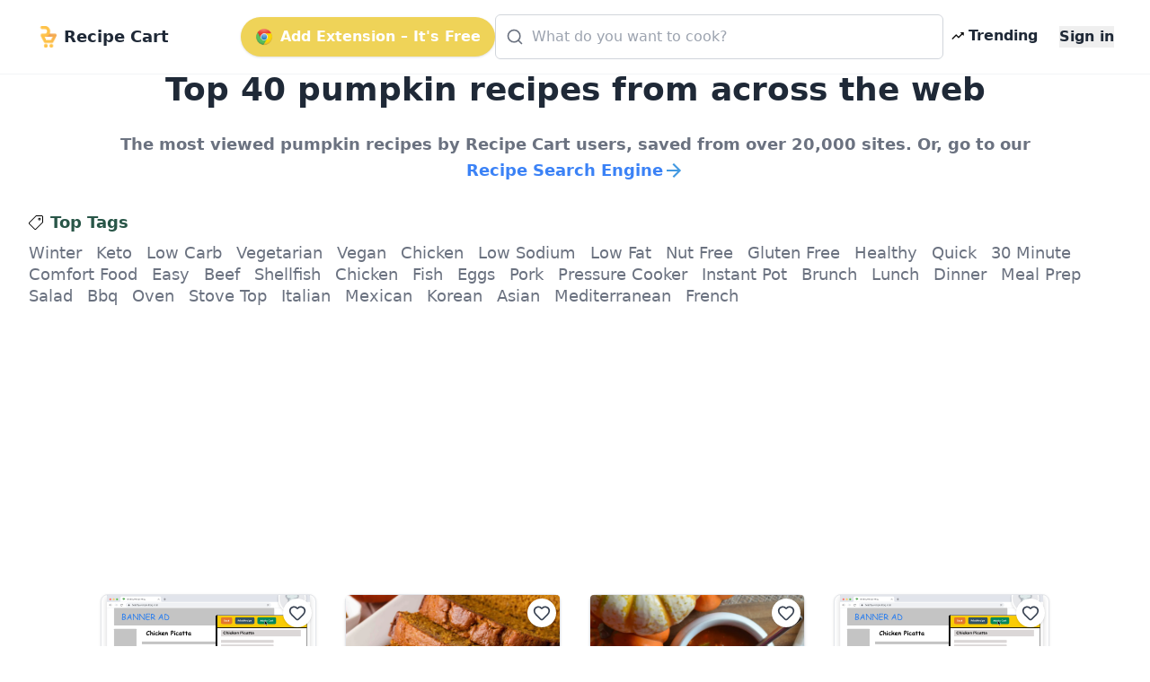

--- FILE ---
content_type: text/html; charset=utf-8
request_url: https://getrecipecart.com/recipes/pumpkin
body_size: 92842
content:
<!DOCTYPE html><html lang="en" class="scroll-smooth"><head><meta charSet="utf-8" data-next-head=""/><meta name="viewport" content="width=device-width" data-next-head=""/><script async="" type="text/javascript" src="https://pagead2.googlesyndication.com/pagead/js/adsbygoogle.js?client=ca-pub-4265365212624869" crossorigin="anonymous"></script><link rel="icon" href="/cartyellow.png" data-next-head=""/><meta property="twitter:creator" content="@get_recipe" data-next-head=""/><meta name="twitter:card" content="summary" data-next-head=""/><meta name="twitter:site" content="@get_recipe" data-next-head=""/><meta name="twitter:creator" content="@get_recipe" data-next-head=""/><meta property="og:type" content="website" data-next-head=""/><meta property="og:locale" content="en_US" data-next-head=""/><meta name="robots" content="index,follow" data-next-head=""/><meta property="og:title" content="Best pumpkin Recipes | Recipe Cart" data-next-head=""/><meta property="og:description" content="View the highest rated pumpkin recipes across the web. Search by ingredient, tag, or nutritional information like protein and calories." data-next-head=""/><meta property="og:url" content="https://getrecipecart.com/recipes/pumpkin" data-next-head=""/><meta property="og:image" content="https://getrecipecart.com/popular-optimized.png" data-next-head=""/><meta property="og:image:width" content="1200" data-next-head=""/><meta property="og:image:height" content="600" data-next-head=""/><meta property="og:site_name" content="Recipe Cart" data-next-head=""/><link rel="canonical" href="https://getrecipecart.com/recipes/pumpkin" data-next-head=""/><title data-next-head=""></title><meta property="og:site_name" content="Recipe Cart" data-next-head=""/><meta property="description" content="View the highest rated pumpkin recipes across the web. Search by ingredient, tag, or nutritional information like protein and calories." data-next-head=""/><meta property="og:description" content="View the highest rated pumpkin recipes across the web. Search by ingredient, tag, or nutritional information like protein and calories." data-next-head=""/><meta property="og:title" content="Best pumpkin recipes from across the web" data-next-head=""/><meta property="og:image" content="popular-optimized.png" data-next-head=""/><meta property="og:image:width" content="1200" data-next-head=""/><meta property="og:image:height" content="600" data-next-head=""/><meta name="keywords" content="pumpkin, recipe aggregator,popular recipes,most viewed, highest rated, recipes search" data-next-head=""/><link rel="preconnect" href="https://fonts.gstatic.com"/><link rel="preload" href="/_next/static/css/b09087770a1cf5eb.css" as="style"/><link href="https://fonts.googleapis.com/css?family=Source+Sans+Pro:400,700&amp;display=optional" rel="stylesheet"/><link href="https://fonts.googleapis.com/css2?family=Noto+Serif:wght@400;700&amp;display=swap" rel="stylesheet"/><link rel="stylesheet" href="/_next/static/css/b09087770a1cf5eb.css" data-n-g=""/><noscript data-n-css=""></noscript><script defer="" noModule="" src="/_next/static/chunks/polyfills-42372ed130431b0a.js"></script><script src="/_next/static/chunks/webpack-a339f4a57035852b.js" defer=""></script><script src="/_next/static/chunks/framework-14421c4268f5ae5e.js" defer=""></script><script src="/_next/static/chunks/main-f5c7413ac9cc4169.js" defer=""></script><script src="/_next/static/chunks/pages/_app-ae1a03ecd0322aa1.js" defer=""></script><script src="/_next/static/chunks/pages/recipes/%5B...params%5D-4f4fd602ffea9b79.js" defer=""></script><script src="/_next/static/QjkKsAnAvbn1QTH8MFusW/_buildManifest.js" defer=""></script><script src="/_next/static/QjkKsAnAvbn1QTH8MFusW/_ssgManifest.js" defer=""></script></head><body><link rel="preload" as="image" href="/cartyellow.png"/><link rel="preload" as="image" href="/chrome.png"/><link rel="preload" as="image" href="/trendingDark48.png"/><link rel="preload" as="image" href="/trending48.png"/><link rel="preload" as="image" href="/cartyellow48.png"/><div id="__next"><div><div><div class="Toastify"></div><div class="relative min-h-screen"><div id="content-wrap" class="flex flex-col justify-center items-center pt-18 pb-0 sm:pb-32"><nav id="header" class="no-print hidden md:flex fixed w-full z-10 top-0 bg-white/80 backdrop-blur supports-[backdrop-filter]:bg-white/60 text-gray-800 border-b border-gray-100"><div class="mx-auto w-full max-w-7xl  px-2 sm:px-4 md:px-6 lg:px-8 py-2"><div class="w-full flex flex-nowrap items-center justify-between py-2 z-10"><div class="pl-2 inline-flex items-center justify-start sm:flex-1"><a class="flex flex-nowrap items-center cursor-pointer whitespace-nowrap font-bold text-lg sm:text-2xl mr-1" href="/"><img class="mr-2 h-6" src="/cartyellow.png" alt="Recipe Cart"/><span class="text-xs sm:text-lg">Recipe Cart</span></a></div><div class="flex-grow z-20 px-2" id="nav-content"><ul class="flex flex-1 items-center justify-end gap-2 sm:gap-4"><button id="navAction" class="hidden lg:inline-flex mx-0 items-center bg-bgyellow text-white font-bold rounded-full py-2.5 px-4 shadow hover:shadow-md"><img class="h-5 mr-2 hidden lg:flex" src="/chrome.png" alt="Chrome logo"/>Add Extension – It&#x27;s Free</button><li class="hidden lg:flex flex-1 justify-center"><div class="w-full max-w-xl"><div class="relative transition-all w-full text-gray-800"><svg xmlns="http://www.w3.org/2000/svg" width="20" height="20" viewBox="0 0 24 24" fill="none" stroke="currentColor" stroke-width="2" stroke-linecap="round" stroke-linejoin="round" class="lucide lucide-search absolute left-3 top-1/2 transform -translate-y-1/2 text-gray-500 pointer-events-none z-10" aria-hidden="true"><path d="m21 21-4.34-4.34"></path><circle cx="11" cy="11" r="8"></circle></svg><form action="#"><div role="combobox" aria-haspopup="listbox" aria-owns="react-autowhatever-autosuggest" aria-expanded="false" class="relative w-full"><input type="text" autoComplete="off" aria-autocomplete="list" aria-controls="react-autowhatever-autosuggest" class="w-full pl-10 pr-10 py-3 rounded-md border border-gray-300 placeholder-gray-400 focus:outline-none focus:ring-2 focus:ring-bgyellow focus:border-bgyellow text-base" placeholder="What do you want to cook?" autoCapitalize="off" autoCorrect="off" value=""/><div id="react-autowhatever-autosuggest" role="listbox" class="w-full"></div></div></form></div></div></li><li><a class="text-gray-800 hover:text-gray-900 inline-flex items-center px-2 font-semibold no-underline cursor-pointer whitespace-nowrap" href="/popular"><img class="flex h-4 mr-1" src="/trendingDark48.png" alt="Trending"/><span class="flex text-xs sm:text-base">Trending</span></a></li><li><a class="hidden sm:inline-block text-gray-800 hover:text-gray-900 text-xs sm:text-base ml-4 font-semibold no-underline outline-none"><button class="font-bold">Sign in</button></a></li></ul></div></div></div><hr class="border-b border-gray-100 opacity-25 my-0 py-0"/></nav><div class="mx-auto w-full max-w-7xl pt-8 sm:pt-16 md:pt-20 px-2 sm:px-4 md:px-6 lg:px-8 flex flex-row flex-wrap bg-white pb-24 text-center justify-center items-center"><h1 class="w-full text-gray-800 upper font-bold text-2xl sm:text-4xl">Top <!-- -->40<!-- --> pumpkin<!-- --> recipes from across the web</h1><h2 class="w-full text-lg ssm:text-2xl text-gray-500 font-semibold leading-none mb-8 mt-8">The most viewed <!-- -->pumpkin<!-- --> recipes by Recipe Cart users, saved from over 20,000 sites. Or, go to our<!-- --> <a href="/search" class="inline-flex items-center mt-2  leading-tight text-center  font-bold text-blue-500 hover:text-blue-700">Recipe Search Engine<svg xmlns="http://www.w3.org/2000/svg" width="1.5rem" height="1.5rem" viewBox="0 0 48 48"><title>ic_arrow_forward_48px</title><g class="nc-icon-wrapper" fill="#4299e1"><path d="M24 8l-2.83 2.83L32.34 22H8v4h24.34L21.17 37.17 24 40l16-16z"></path></g></svg></a></h2><div class=" w-full sm:flex flex-row flex-wrap justify-start"><div class="hidden sm:flex flex-row items-center"><svg height="16px" viewBox="0 0 512.0015 512" width="16px" xmlns="http://www.w3.org/2000/svg"><path d="m456.882812 0h-194.308593c-3.976563 0-7.792969 1.582031-10.605469 4.394531l-235.855469 235.847657c-21.484375 21.492187-21.484375 56.457031 0 77.941406l177.699219 177.695312c10.375 10.375 24.214844 16.089844 38.964844 16.09375h.003906c14.753906 0 28.59375-5.71875 38.972656-16.097656l235.847656-235.851562c2.8125-2.8125 4.394532-6.628907 4.394532-10.605469l.003906-194.308594c-.003906-30.386719-24.730469-55.109375-55.117188-55.109375zm25.113282 243.207031-231.457032 231.457031c-4.710937 4.714844-11.019531 7.308594-17.757812 7.308594-6.742188 0-13.046875-2.59375-17.757812-7.304687l-177.699219-177.695313c-9.789063-9.789062-9.789063-25.726562 0-35.519531l231.460937-231.453125h188.097656c13.847657 0 25.117188 11.265625 25.117188 25.113281zm0 0"></path><path d="m379.785156 85.078125c-12.589844 0-24.425781 4.90625-33.328125 13.808594-8.902343 8.898437-13.804687 20.734375-13.804687 33.324219 0 12.589843 4.902344 24.425781 13.804687 33.328124 8.902344 8.902344 20.738281 13.804688 33.328125 13.804688 12.585938 0 24.421875-4.902344 33.324219-13.804688 8.902344-8.902343 13.804687-20.738281 13.804687-33.328124 0-12.589844-4.902343-24.425782-13.800781-33.324219-8.902343-8.902344-20.738281-13.808594-33.328125-13.808594zm12.113282 59.246094c-3.234376 3.238281-7.539063 5.019531-12.113282 5.019531-4.578125 0-8.878906-1.78125-12.113281-5.019531-3.238281-3.234375-5.019531-7.539063-5.019531-12.113281 0-4.574219 1.78125-8.878907 5.019531-12.113282 3.234375-3.238281 7.539063-5.019531 12.113281-5.019531 4.574219 0 8.875 1.78125 12.113282 5.019531 3.238281 3.234375 5.019531 7.539063 5.019531 12.113282 0 4.574218-1.785157 8.878906-5.019531 12.113281zm0 0"></path></svg><h1 class="text-lg font-semibold text-greengray ml-2 mr-4">Top Tags</h1></div><div class="flex flex-row flex-wrap sm:justify-start justify-center mt-2"><a class="capitalize text-sm sm:text-lg text-gray-500 hover:text-gray-800 leading-4 sm:leading-6 transition ease-out duration-500 mr-4" href="/recipes/winter">winter</a><a class="capitalize text-sm sm:text-lg text-gray-500 hover:text-gray-800 leading-4 sm:leading-6 transition ease-out duration-500 mr-4" href="/recipes/keto">keto</a><a class="capitalize text-sm sm:text-lg text-gray-500 hover:text-gray-800 leading-4 sm:leading-6 transition ease-out duration-500 mr-4" href="/recipes/low-carb">low carb</a><a class="capitalize text-sm sm:text-lg text-gray-500 hover:text-gray-800 leading-4 sm:leading-6 transition ease-out duration-500 mr-4" href="/recipes/vegetarian">vegetarian</a><a class="capitalize text-sm sm:text-lg text-gray-500 hover:text-gray-800 leading-4 sm:leading-6 transition ease-out duration-500 mr-4" href="/recipes/vegan">vegan</a><a class="capitalize text-sm sm:text-lg text-gray-500 hover:text-gray-800 leading-4 sm:leading-6 transition ease-out duration-500 mr-4" href="/recipes/chicken">chicken</a><a class="capitalize text-sm sm:text-lg text-gray-500 hover:text-gray-800 leading-4 sm:leading-6 transition ease-out duration-500 mr-4" href="/recipes/low-sodium">low sodium</a><a class="capitalize text-sm sm:text-lg text-gray-500 hover:text-gray-800 leading-4 sm:leading-6 transition ease-out duration-500 mr-4" href="/recipes/low-fat">low fat</a><a class="capitalize text-sm sm:text-lg text-gray-500 hover:text-gray-800 leading-4 sm:leading-6 transition ease-out duration-500 mr-4" href="/recipes/nut-free">nut free</a><a class="capitalize text-sm sm:text-lg text-gray-500 hover:text-gray-800 leading-4 sm:leading-6 transition ease-out duration-500 mr-4" href="/recipes/gluten-free">gluten free</a><a class="capitalize text-sm sm:text-lg text-gray-500 hover:text-gray-800 leading-4 sm:leading-6 transition ease-out duration-500 mr-4" href="/recipes/healthy">healthy</a><a class="capitalize text-sm sm:text-lg text-gray-500 hover:text-gray-800 leading-4 sm:leading-6 transition ease-out duration-500 mr-4" href="/recipes/quick">quick</a><a class="capitalize text-sm sm:text-lg text-gray-500 hover:text-gray-800 leading-4 sm:leading-6 transition ease-out duration-500 mr-4" href="/recipes/30-minute">30 minute</a><a class="capitalize text-sm sm:text-lg text-gray-500 hover:text-gray-800 leading-4 sm:leading-6 transition ease-out duration-500 mr-4" href="/recipes/comfort-food">comfort food</a><a class="capitalize text-sm sm:text-lg text-gray-500 hover:text-gray-800 leading-4 sm:leading-6 transition ease-out duration-500 mr-4" href="/recipes/easy">easy</a><a class="capitalize text-sm sm:text-lg text-gray-500 hover:text-gray-800 leading-4 sm:leading-6 transition ease-out duration-500 mr-4" href="/recipes/beef">beef</a><a class="capitalize text-sm sm:text-lg text-gray-500 hover:text-gray-800 leading-4 sm:leading-6 transition ease-out duration-500 mr-4" href="/recipes/shellfish">shellfish</a><a class="capitalize text-sm sm:text-lg text-gray-500 hover:text-gray-800 leading-4 sm:leading-6 transition ease-out duration-500 mr-4" href="/recipes/chicken">chicken</a><a class="capitalize text-sm sm:text-lg text-gray-500 hover:text-gray-800 leading-4 sm:leading-6 transition ease-out duration-500 mr-4" href="/recipes/fish">fish</a><a class="capitalize text-sm sm:text-lg text-gray-500 hover:text-gray-800 leading-4 sm:leading-6 transition ease-out duration-500 mr-4" href="/recipes/eggs">eggs</a><a class="capitalize text-sm sm:text-lg text-gray-500 hover:text-gray-800 leading-4 sm:leading-6 transition ease-out duration-500 mr-4" href="/recipes/pork">pork</a><a class="capitalize text-sm sm:text-lg text-gray-500 hover:text-gray-800 leading-4 sm:leading-6 transition ease-out duration-500 mr-4" href="/recipes/pressure-cooker">pressure cooker</a><a class="capitalize text-sm sm:text-lg text-gray-500 hover:text-gray-800 leading-4 sm:leading-6 transition ease-out duration-500 mr-4" href="/recipes/instant-pot">instant pot</a><a class="capitalize text-sm sm:text-lg text-gray-500 hover:text-gray-800 leading-4 sm:leading-6 transition ease-out duration-500 mr-4" href="/recipes/brunch">brunch</a><a class="capitalize text-sm sm:text-lg text-gray-500 hover:text-gray-800 leading-4 sm:leading-6 transition ease-out duration-500 mr-4" href="/recipes/lunch">lunch</a><a class="capitalize text-sm sm:text-lg text-gray-500 hover:text-gray-800 leading-4 sm:leading-6 transition ease-out duration-500 mr-4" href="/recipes/dinner">dinner</a><a class="capitalize text-sm sm:text-lg text-gray-500 hover:text-gray-800 leading-4 sm:leading-6 transition ease-out duration-500 mr-4" href="/recipes/meal-prep">meal prep</a><a class="capitalize text-sm sm:text-lg text-gray-500 hover:text-gray-800 leading-4 sm:leading-6 transition ease-out duration-500 mr-4" href="/recipes/salad">salad</a><a class="capitalize text-sm sm:text-lg text-gray-500 hover:text-gray-800 leading-4 sm:leading-6 transition ease-out duration-500 mr-4" href="/recipes/bbq">bbq</a><a class="capitalize text-sm sm:text-lg text-gray-500 hover:text-gray-800 leading-4 sm:leading-6 transition ease-out duration-500 mr-4" href="/recipes/oven">oven</a><a class="capitalize text-sm sm:text-lg text-gray-500 hover:text-gray-800 leading-4 sm:leading-6 transition ease-out duration-500 mr-4" href="/recipes/stove-top">stove top</a><a class="capitalize text-sm sm:text-lg text-gray-500 hover:text-gray-800 leading-4 sm:leading-6 transition ease-out duration-500 mr-4" href="/recipes/italian">italian</a><a class="capitalize text-sm sm:text-lg text-gray-500 hover:text-gray-800 leading-4 sm:leading-6 transition ease-out duration-500 mr-4" href="/recipes/mexican">mexican</a><a class="capitalize text-sm sm:text-lg text-gray-500 hover:text-gray-800 leading-4 sm:leading-6 transition ease-out duration-500 mr-4" href="/recipes/korean">korean</a><a class="capitalize text-sm sm:text-lg text-gray-500 hover:text-gray-800 leading-4 sm:leading-6 transition ease-out duration-500 mr-4" href="/recipes/asian">asian</a><a class="capitalize text-sm sm:text-lg text-gray-500 hover:text-gray-800 leading-4 sm:leading-6 transition ease-out duration-500 mr-4" href="/recipes/mediterranean">mediterranean</a><a class="capitalize text-sm sm:text-lg text-gray-500 hover:text-gray-800 leading-4 sm:leading-6 transition ease-out duration-500 mr-4" href="/recipes/french">french</a></div></div><div><div class="infinite-scroll-component__outerdiv"><div class="infinite-scroll-component flex flex-wrap justify-center" style="height:auto;overflow:auto;-webkit-overflow-scrolling:touch"><div class="w-60 flex-none my-2 sm:my-5 sm:mx-4 mx-2 rounded-lg border bg-white sm:shadow hover:shadow-lg cursor-pointer outline-none focus:outline-none active:outline-none"><div class="relative"><div class="flex items-center justify-center cursor-pointer text-gray-700 rounded-full bg-white w-8 h-8 shadow hover:shadow-md transition-shadow absolute right-1 top-1 p-1 z-10"><svg xmlns="http://www.w3.org/2000/svg" width="20" height="20" viewBox="0 0 24 24" fill="none" stroke="currentColor" stroke-width="2" stroke-linecap="round" stroke-linejoin="round" class="lucide lucide-heart transition-all duration-150" aria-hidden="true"><path d="M2 9.5a5.5 5.5 0 0 1 9.591-3.676.56.56 0 0 0 .818 0A5.49 5.49 0 0 1 22 9.5c0 2.29-1.5 4-3 5.5l-5.492 5.313a2 2 0 0 1-3 .019L5 15c-1.5-1.5-3-3.2-3-5.5"></path></svg></div><div id="favorites-popup" class="hidden  bg-white shadow-xl mt-3 block z-50 font-normal leading-normal text-sm text-left no-underline break-words rounded-lg h-auto" style="width:260px"><div><div class="bg-white text-gray-900 font-semibold p-3 rounded-t-lg flex justify-between items-center">Recipe saved<button type="button" class="p-1 rounded hover:bg-gray-100" aria-label="Close"><svg xmlns="http://www.w3.org/2000/svg" width="16" height="16" viewBox="0 0 24 24" fill="none" stroke="currentColor" stroke-width="2" stroke-linecap="round" stroke-linejoin="round" class="lucide lucide-x" aria-hidden="true"><path d="M18 6 6 18"></path><path d="m6 6 12 12"></path></svg></button></div><div class="px-3 mt-2 mb-2"><p class="text-xs font-semibold uppercase tracking-wide text-gray-600">Your folders</p></div><div class="px-3 mt-1 mb-2 text-xs text-gray-500">No folders yet. Create one to organize this recipe.</div><div class="px-3 mt-3 mb-1 border-t border-gray-100 pt-3"><button type="button" class="flex items-center gap-2 text-sm text-gray-700 hover:text-gray-900 transition-colors"><svg xmlns="http://www.w3.org/2000/svg" width="16" height="16" viewBox="0 0 24 24" fill="none" stroke="currentColor" stroke-width="2" stroke-linecap="round" stroke-linejoin="round" class="lucide lucide-folder-plus text-gray-500" aria-hidden="true"><path d="M12 10v6"></path><path d="M9 13h6"></path><path d="M20 20a2 2 0 0 0 2-2V8a2 2 0 0 0-2-2h-7.9a2 2 0 0 1-1.69-.9L9.6 3.9A2 2 0 0 0 7.93 3H4a2 2 0 0 0-2 2v13a2 2 0 0 0 2 2Z"></path></svg>New Folder</button></div><div class="flex items-center justify-between gap-3 px-3 py-3 rounded-b-lg"><button class="h-8 w-full sm:w-auto my-1 text-gray-900 bg-bgyellow hover:bg-bgyellowdark focus:bg-bgyellowdark font-bold py-2 px-4 rounded outline-none inline-flex items-center justify-center whitespace-nowrap transition-colors duration-200 opacity-60 cursor-not-allowed hover:bg-bgyellow" disabled="">Add</button></div></div></div><a class="outline-none block" role="link" tabindex="0" href="/recipe/pumpkin-cheesecake-muffins/5f5527310b4912bba453ba7a"><div class="relative w-full h-36 rounded-t overflow-hidden"><img loading="lazy" class="w-full h-full object-cover bg-no-repeat bg-center" src="https://cdn.sallysbakingaddiction.com/wp-content/uploads/2013/10/pumpkin-cream-cheese-muffins-225x225.jpg" alt="Pumpkin Cheesecake Muffins-image"/><div style="background-color:rgba(0,0,0,0.7)" class="absolute bottom-0 right-0 mb-2 mr-1 px-2 py-1 rounded-lg text-xs text-white"><img class="flex inline-flex h-4 items-center" src="/trending48.png" alt="trending"/>1240 views</div></div><div class="p-2"><div class="flex flex-row justify-between mb-1"><h3 class="capitalize text-xs text-left text-gray-700 hover:text-blue-500 whitespace-normal font-semibold leading-snug h-10 overflow-hidden">Pumpkin Cheesecake Muffins</h3></div><div class="flex items-start justify-between h-4"><p class="text-left text-xs text-gray-500 truncate w-48">sallysbakingaddiction.com</p></div><div class="flex items-start mt-2 h-4"><span class="h-4"></span></div><div class="mt-2 h-4"><p class="text-left text-xs text-gray-500 truncate">22 minutes</p></div></div></a></div></div><div class="w-60 flex-none my-2 sm:my-5 sm:mx-4 mx-2 rounded-lg border bg-white sm:shadow hover:shadow-lg cursor-pointer outline-none focus:outline-none active:outline-none"><div class="relative"><div class="flex items-center justify-center cursor-pointer text-gray-700 rounded-full bg-white w-8 h-8 shadow hover:shadow-md transition-shadow absolute right-1 top-1 p-1 z-10"><svg xmlns="http://www.w3.org/2000/svg" width="20" height="20" viewBox="0 0 24 24" fill="none" stroke="currentColor" stroke-width="2" stroke-linecap="round" stroke-linejoin="round" class="lucide lucide-heart transition-all duration-150" aria-hidden="true"><path d="M2 9.5a5.5 5.5 0 0 1 9.591-3.676.56.56 0 0 0 .818 0A5.49 5.49 0 0 1 22 9.5c0 2.29-1.5 4-3 5.5l-5.492 5.313a2 2 0 0 1-3 .019L5 15c-1.5-1.5-3-3.2-3-5.5"></path></svg></div><div id="favorites-popup" class="hidden  bg-white shadow-xl mt-3 block z-50 font-normal leading-normal text-sm text-left no-underline break-words rounded-lg h-auto" style="width:260px"><div><div class="bg-white text-gray-900 font-semibold p-3 rounded-t-lg flex justify-between items-center">Recipe saved<button type="button" class="p-1 rounded hover:bg-gray-100" aria-label="Close"><svg xmlns="http://www.w3.org/2000/svg" width="16" height="16" viewBox="0 0 24 24" fill="none" stroke="currentColor" stroke-width="2" stroke-linecap="round" stroke-linejoin="round" class="lucide lucide-x" aria-hidden="true"><path d="M18 6 6 18"></path><path d="m6 6 12 12"></path></svg></button></div><div class="px-3 mt-2 mb-2"><p class="text-xs font-semibold uppercase tracking-wide text-gray-600">Your folders</p></div><div class="px-3 mt-1 mb-2 text-xs text-gray-500">No folders yet. Create one to organize this recipe.</div><div class="px-3 mt-3 mb-1 border-t border-gray-100 pt-3"><button type="button" class="flex items-center gap-2 text-sm text-gray-700 hover:text-gray-900 transition-colors"><svg xmlns="http://www.w3.org/2000/svg" width="16" height="16" viewBox="0 0 24 24" fill="none" stroke="currentColor" stroke-width="2" stroke-linecap="round" stroke-linejoin="round" class="lucide lucide-folder-plus text-gray-500" aria-hidden="true"><path d="M12 10v6"></path><path d="M9 13h6"></path><path d="M20 20a2 2 0 0 0 2-2V8a2 2 0 0 0-2-2h-7.9a2 2 0 0 1-1.69-.9L9.6 3.9A2 2 0 0 0 7.93 3H4a2 2 0 0 0-2 2v13a2 2 0 0 0 2 2Z"></path></svg>New Folder</button></div><div class="flex items-center justify-between gap-3 px-3 py-3 rounded-b-lg"><button class="h-8 w-full sm:w-auto my-1 text-gray-900 bg-bgyellow hover:bg-bgyellowdark focus:bg-bgyellowdark font-bold py-2 px-4 rounded outline-none inline-flex items-center justify-center whitespace-nowrap transition-colors duration-200 opacity-60 cursor-not-allowed hover:bg-bgyellow" disabled="">Add</button></div></div></div><a class="outline-none block" role="link" tabindex="0" href="/recipe/pumpkin-bread/5f552823aae616e100c5bb14"><div class="relative w-full h-36 rounded-t overflow-hidden"><img loading="lazy" class="w-full h-full object-cover bg-no-repeat bg-center" src="https://www.onceuponachef.com/images/2009/09/Pumpkin-Bread-100.jpg" alt="Pumpkin Bread-image"/><div style="background-color:rgba(0,0,0,0.7)" class="absolute bottom-0 right-0 mb-2 mr-1 px-2 py-1 rounded-lg text-xs text-white"><img class="flex inline-flex h-4 items-center" src="/trending48.png" alt="trending"/>944 views</div></div><div class="p-2"><div class="flex flex-row justify-between mb-1"><h3 class="capitalize text-xs text-left text-gray-700 hover:text-blue-500 whitespace-normal font-semibold leading-snug h-10 overflow-hidden">Pumpkin Bread</h3></div><div class="flex items-start justify-between h-4"><p class="text-left text-xs text-gray-500 truncate w-48">onceuponachef.com</p></div><div class="flex items-start mt-2 h-4"><span class="h-4"></span></div><div class="mt-2 h-4"><p class="text-left text-xs text-gray-500 truncate">65 minutes</p></div></div></a></div></div><div class="w-60 flex-none my-2 sm:my-5 sm:mx-4 mx-2 rounded-lg border bg-white sm:shadow hover:shadow-lg cursor-pointer outline-none focus:outline-none active:outline-none"><div class="relative"><div class="flex items-center justify-center cursor-pointer text-gray-700 rounded-full bg-white w-8 h-8 shadow hover:shadow-md transition-shadow absolute right-1 top-1 p-1 z-10"><svg xmlns="http://www.w3.org/2000/svg" width="20" height="20" viewBox="0 0 24 24" fill="none" stroke="currentColor" stroke-width="2" stroke-linecap="round" stroke-linejoin="round" class="lucide lucide-heart transition-all duration-150" aria-hidden="true"><path d="M2 9.5a5.5 5.5 0 0 1 9.591-3.676.56.56 0 0 0 .818 0A5.49 5.49 0 0 1 22 9.5c0 2.29-1.5 4-3 5.5l-5.492 5.313a2 2 0 0 1-3 .019L5 15c-1.5-1.5-3-3.2-3-5.5"></path></svg></div><div id="favorites-popup" class="hidden  bg-white shadow-xl mt-3 block z-50 font-normal leading-normal text-sm text-left no-underline break-words rounded-lg h-auto" style="width:260px"><div><div class="bg-white text-gray-900 font-semibold p-3 rounded-t-lg flex justify-between items-center">Recipe saved<button type="button" class="p-1 rounded hover:bg-gray-100" aria-label="Close"><svg xmlns="http://www.w3.org/2000/svg" width="16" height="16" viewBox="0 0 24 24" fill="none" stroke="currentColor" stroke-width="2" stroke-linecap="round" stroke-linejoin="round" class="lucide lucide-x" aria-hidden="true"><path d="M18 6 6 18"></path><path d="m6 6 12 12"></path></svg></button></div><div class="px-3 mt-2 mb-2"><p class="text-xs font-semibold uppercase tracking-wide text-gray-600">Your folders</p></div><div class="px-3 mt-1 mb-2 text-xs text-gray-500">No folders yet. Create one to organize this recipe.</div><div class="px-3 mt-3 mb-1 border-t border-gray-100 pt-3"><button type="button" class="flex items-center gap-2 text-sm text-gray-700 hover:text-gray-900 transition-colors"><svg xmlns="http://www.w3.org/2000/svg" width="16" height="16" viewBox="0 0 24 24" fill="none" stroke="currentColor" stroke-width="2" stroke-linecap="round" stroke-linejoin="round" class="lucide lucide-folder-plus text-gray-500" aria-hidden="true"><path d="M12 10v6"></path><path d="M9 13h6"></path><path d="M20 20a2 2 0 0 0 2-2V8a2 2 0 0 0-2-2h-7.9a2 2 0 0 1-1.69-.9L9.6 3.9A2 2 0 0 0 7.93 3H4a2 2 0 0 0-2 2v13a2 2 0 0 0 2 2Z"></path></svg>New Folder</button></div><div class="flex items-center justify-between gap-3 px-3 py-3 rounded-b-lg"><button class="h-8 w-full sm:w-auto my-1 text-gray-900 bg-bgyellow hover:bg-bgyellowdark focus:bg-bgyellowdark font-bold py-2 px-4 rounded outline-none inline-flex items-center justify-center whitespace-nowrap transition-colors duration-200 opacity-60 cursor-not-allowed hover:bg-bgyellow" disabled="">Add</button></div></div></div><a class="outline-none block" role="link" tabindex="0" href="/recipe/crockpot-pumpkin-ground-turkey-chili-recipe/5f7aa69c0423c3266e91856f"><div class="relative w-full h-36 rounded-t overflow-hidden"><img loading="lazy" class="w-full h-full object-cover bg-no-repeat bg-center" src="https://hip2save.com/wp-content/uploads/2015/10/pumpkin-chili-.jpg" alt="Crockpot Pumpkin &amp; Ground Turkey Chili Recipe-image"/><div style="background-color:rgba(0,0,0,0.7)" class="absolute bottom-0 right-0 mb-2 mr-1 px-2 py-1 rounded-lg text-xs text-white"><img class="flex inline-flex h-4 items-center" src="/trending48.png" alt="trending"/>630 views</div></div><div class="p-2"><div class="flex flex-row justify-between mb-1"><h3 class="capitalize text-xs text-left text-gray-700 hover:text-blue-500 whitespace-normal font-semibold leading-snug h-10 overflow-hidden">Crockpot Pumpkin &amp; Ground Turkey Ch...</h3></div><div class="flex items-start justify-between h-4"><p class="text-left text-xs text-gray-500 truncate w-48">hip2save.com</p></div><div class="flex items-start mt-2 h-4"><div class="flex flex-col items-center undefined"><div class="flex flex-row"><svg xmlns="http://www.w3.org/2000/svg" width="16px" height="16px" viewBox="0 0 24 24" style="cursor:pointerEvent;pointer-events:none"><g class="nc-icon-wrapper" fill="#295648"><path d="M12 17.27L18.18 21l-1.64-7.03L22 9.24l-7.19-.61L12 2 9.19 8.63 2 9.24l5.46 4.73L5.82 21z"></path></g></svg><p class="ml-1 text-left text-xs text-gray-700">5.0</p><p href="#" class="text-left text-xs text-gray-500">(<!-- -->3<!-- -->)</p></div></div></div><div class="mt-2 h-4"><p class="text-left text-xs text-gray-500 truncate">240 minutes</p></div></div></a></div></div><div class="w-60 flex-none my-2 sm:my-5 sm:mx-4 mx-2 rounded-lg border bg-white sm:shadow hover:shadow-lg cursor-pointer outline-none focus:outline-none active:outline-none"><div class="relative"><div class="flex items-center justify-center cursor-pointer text-gray-700 rounded-full bg-white w-8 h-8 shadow hover:shadow-md transition-shadow absolute right-1 top-1 p-1 z-10"><svg xmlns="http://www.w3.org/2000/svg" width="20" height="20" viewBox="0 0 24 24" fill="none" stroke="currentColor" stroke-width="2" stroke-linecap="round" stroke-linejoin="round" class="lucide lucide-heart transition-all duration-150" aria-hidden="true"><path d="M2 9.5a5.5 5.5 0 0 1 9.591-3.676.56.56 0 0 0 .818 0A5.49 5.49 0 0 1 22 9.5c0 2.29-1.5 4-3 5.5l-5.492 5.313a2 2 0 0 1-3 .019L5 15c-1.5-1.5-3-3.2-3-5.5"></path></svg></div><div id="favorites-popup" class="hidden  bg-white shadow-xl mt-3 block z-50 font-normal leading-normal text-sm text-left no-underline break-words rounded-lg h-auto" style="width:260px"><div><div class="bg-white text-gray-900 font-semibold p-3 rounded-t-lg flex justify-between items-center">Recipe saved<button type="button" class="p-1 rounded hover:bg-gray-100" aria-label="Close"><svg xmlns="http://www.w3.org/2000/svg" width="16" height="16" viewBox="0 0 24 24" fill="none" stroke="currentColor" stroke-width="2" stroke-linecap="round" stroke-linejoin="round" class="lucide lucide-x" aria-hidden="true"><path d="M18 6 6 18"></path><path d="m6 6 12 12"></path></svg></button></div><div class="px-3 mt-2 mb-2"><p class="text-xs font-semibold uppercase tracking-wide text-gray-600">Your folders</p></div><div class="px-3 mt-1 mb-2 text-xs text-gray-500">No folders yet. Create one to organize this recipe.</div><div class="px-3 mt-3 mb-1 border-t border-gray-100 pt-3"><button type="button" class="flex items-center gap-2 text-sm text-gray-700 hover:text-gray-900 transition-colors"><svg xmlns="http://www.w3.org/2000/svg" width="16" height="16" viewBox="0 0 24 24" fill="none" stroke="currentColor" stroke-width="2" stroke-linecap="round" stroke-linejoin="round" class="lucide lucide-folder-plus text-gray-500" aria-hidden="true"><path d="M12 10v6"></path><path d="M9 13h6"></path><path d="M20 20a2 2 0 0 0 2-2V8a2 2 0 0 0-2-2h-7.9a2 2 0 0 1-1.69-.9L9.6 3.9A2 2 0 0 0 7.93 3H4a2 2 0 0 0-2 2v13a2 2 0 0 0 2 2Z"></path></svg>New Folder</button></div><div class="flex items-center justify-between gap-3 px-3 py-3 rounded-b-lg"><button class="h-8 w-full sm:w-auto my-1 text-gray-900 bg-bgyellow hover:bg-bgyellowdark focus:bg-bgyellowdark font-bold py-2 px-4 rounded outline-none inline-flex items-center justify-center whitespace-nowrap transition-colors duration-200 opacity-60 cursor-not-allowed hover:bg-bgyellow" disabled="">Add</button></div></div></div><a class="outline-none block" role="link" tabindex="0" href="/recipe/crustless-pumpkin-pie-pudding/5f7bd75a0423c3266e9185df"><div class="relative w-full h-36 rounded-t overflow-hidden"><img loading="lazy" class="w-full h-full object-cover bg-no-repeat bg-center" src="https://www.theflavorbender.com/wp-content/uploads/2018/09/Crustless-Pumpkin-Pie-Featured.jpg" alt="Crustless Pumpkin Pie Pudding-image"/><div style="background-color:rgba(0,0,0,0.7)" class="absolute bottom-0 right-0 mb-2 mr-1 px-2 py-1 rounded-lg text-xs text-white"><img class="flex inline-flex h-4 items-center" src="/trending48.png" alt="trending"/>927 views</div></div><div class="p-2"><div class="flex flex-row justify-between mb-1"><h3 class="capitalize text-xs text-left text-gray-700 hover:text-blue-500 whitespace-normal font-semibold leading-snug h-10 overflow-hidden">Crustless Pumpkin Pie Pudding</h3></div><div class="flex items-start justify-between h-4"><p class="text-left text-xs text-gray-500 truncate w-48">theflavorbender.com</p></div><div class="flex items-start mt-2 h-4"><div class="flex flex-col items-center undefined"><div class="flex flex-row"><svg xmlns="http://www.w3.org/2000/svg" width="16px" height="16px" viewBox="0 0 24 24" style="cursor:pointerEvent;pointer-events:none"><g class="nc-icon-wrapper" fill="#295648"><path d="M12 17.27L18.18 21l-1.64-7.03L22 9.24l-7.19-.61L12 2 9.19 8.63 2 9.24l5.46 4.73L5.82 21z"></path></g></svg><p class="ml-1 text-left text-xs text-gray-700">4.8</p><p href="#" class="text-left text-xs text-gray-500">(<!-- -->20<!-- -->)</p></div></div></div><div class="mt-2 h-4"><p class="text-left text-xs text-gray-500 truncate">60 minutes</p></div></div></a></div></div><div class="w-60 flex-none my-2 sm:my-5 sm:mx-4 mx-2 rounded-lg border bg-white sm:shadow hover:shadow-lg cursor-pointer outline-none focus:outline-none active:outline-none"><div class="relative"><div class="flex items-center justify-center cursor-pointer text-gray-700 rounded-full bg-white w-8 h-8 shadow hover:shadow-md transition-shadow absolute right-1 top-1 p-1 z-10"><svg xmlns="http://www.w3.org/2000/svg" width="20" height="20" viewBox="0 0 24 24" fill="none" stroke="currentColor" stroke-width="2" stroke-linecap="round" stroke-linejoin="round" class="lucide lucide-heart transition-all duration-150" aria-hidden="true"><path d="M2 9.5a5.5 5.5 0 0 1 9.591-3.676.56.56 0 0 0 .818 0A5.49 5.49 0 0 1 22 9.5c0 2.29-1.5 4-3 5.5l-5.492 5.313a2 2 0 0 1-3 .019L5 15c-1.5-1.5-3-3.2-3-5.5"></path></svg></div><div id="favorites-popup" class="hidden  bg-white shadow-xl mt-3 block z-50 font-normal leading-normal text-sm text-left no-underline break-words rounded-lg h-auto" style="width:260px"><div><div class="bg-white text-gray-900 font-semibold p-3 rounded-t-lg flex justify-between items-center">Recipe saved<button type="button" class="p-1 rounded hover:bg-gray-100" aria-label="Close"><svg xmlns="http://www.w3.org/2000/svg" width="16" height="16" viewBox="0 0 24 24" fill="none" stroke="currentColor" stroke-width="2" stroke-linecap="round" stroke-linejoin="round" class="lucide lucide-x" aria-hidden="true"><path d="M18 6 6 18"></path><path d="m6 6 12 12"></path></svg></button></div><div class="px-3 mt-2 mb-2"><p class="text-xs font-semibold uppercase tracking-wide text-gray-600">Your folders</p></div><div class="px-3 mt-1 mb-2 text-xs text-gray-500">No folders yet. Create one to organize this recipe.</div><div class="px-3 mt-3 mb-1 border-t border-gray-100 pt-3"><button type="button" class="flex items-center gap-2 text-sm text-gray-700 hover:text-gray-900 transition-colors"><svg xmlns="http://www.w3.org/2000/svg" width="16" height="16" viewBox="0 0 24 24" fill="none" stroke="currentColor" stroke-width="2" stroke-linecap="round" stroke-linejoin="round" class="lucide lucide-folder-plus text-gray-500" aria-hidden="true"><path d="M12 10v6"></path><path d="M9 13h6"></path><path d="M20 20a2 2 0 0 0 2-2V8a2 2 0 0 0-2-2h-7.9a2 2 0 0 1-1.69-.9L9.6 3.9A2 2 0 0 0 7.93 3H4a2 2 0 0 0-2 2v13a2 2 0 0 0 2 2Z"></path></svg>New Folder</button></div><div class="flex items-center justify-between gap-3 px-3 py-3 rounded-b-lg"><button class="h-8 w-full sm:w-auto my-1 text-gray-900 bg-bgyellow hover:bg-bgyellowdark focus:bg-bgyellowdark font-bold py-2 px-4 rounded outline-none inline-flex items-center justify-center whitespace-nowrap transition-colors duration-200 opacity-60 cursor-not-allowed hover:bg-bgyellow" disabled="">Add</button></div></div></div><a class="outline-none block" role="link" tabindex="0" href="/recipe/how-to-roast-pumpkin/5f81fb6903a7191363dd357e"><div class="relative w-full h-36 rounded-t overflow-hidden"><img loading="lazy" class="w-full h-full object-cover bg-no-repeat bg-center" src="https://minimalistbaker.com/wp-content/uploads/2017/10/How-to-Roast-Pumpkin-Seeds-SQUARE.jpg" alt="How to Roast Pumpkin-image"/><div style="background-color:rgba(0,0,0,0.7)" class="absolute bottom-0 right-0 mb-2 mr-1 px-2 py-1 rounded-lg text-xs text-white"><img class="flex inline-flex h-4 items-center" src="/trending48.png" alt="trending"/>604 views</div></div><div class="p-2"><div class="flex flex-row justify-between mb-1"><h3 class="capitalize text-xs text-left text-gray-700 hover:text-blue-500 whitespace-normal font-semibold leading-snug h-10 overflow-hidden">How to Roast Pumpkin</h3></div><div class="flex items-start justify-between h-4"><p class="text-left text-xs text-gray-500 truncate w-48">minimalistbaker.com</p></div><div class="flex items-start mt-2 h-4"><div class="flex flex-col items-center undefined"><div class="flex flex-row"><svg xmlns="http://www.w3.org/2000/svg" width="16px" height="16px" viewBox="0 0 24 24" style="cursor:pointerEvent;pointer-events:none"><g class="nc-icon-wrapper" fill="#295648"><path d="M12 17.27L18.18 21l-1.64-7.03L22 9.24l-7.19-.61L12 2 9.19 8.63 2 9.24l5.46 4.73L5.82 21z"></path></g></svg><p class="ml-1 text-left text-xs text-gray-700">5.0</p><p href="#" class="text-left text-xs text-gray-500">(<!-- -->18<!-- -->)</p></div></div></div><div class="mt-2 h-4"><p class="text-left text-xs text-gray-500 truncate">50 minutes</p></div></div></a></div></div><div class="w-60 flex-none my-2 sm:my-5 sm:mx-4 mx-2 rounded-lg border bg-white sm:shadow hover:shadow-lg cursor-pointer outline-none focus:outline-none active:outline-none"><div class="relative"><div class="flex items-center justify-center cursor-pointer text-gray-700 rounded-full bg-white w-8 h-8 shadow hover:shadow-md transition-shadow absolute right-1 top-1 p-1 z-10"><svg xmlns="http://www.w3.org/2000/svg" width="20" height="20" viewBox="0 0 24 24" fill="none" stroke="currentColor" stroke-width="2" stroke-linecap="round" stroke-linejoin="round" class="lucide lucide-heart transition-all duration-150" aria-hidden="true"><path d="M2 9.5a5.5 5.5 0 0 1 9.591-3.676.56.56 0 0 0 .818 0A5.49 5.49 0 0 1 22 9.5c0 2.29-1.5 4-3 5.5l-5.492 5.313a2 2 0 0 1-3 .019L5 15c-1.5-1.5-3-3.2-3-5.5"></path></svg></div><div id="favorites-popup" class="hidden  bg-white shadow-xl mt-3 block z-50 font-normal leading-normal text-sm text-left no-underline break-words rounded-lg h-auto" style="width:260px"><div><div class="bg-white text-gray-900 font-semibold p-3 rounded-t-lg flex justify-between items-center">Recipe saved<button type="button" class="p-1 rounded hover:bg-gray-100" aria-label="Close"><svg xmlns="http://www.w3.org/2000/svg" width="16" height="16" viewBox="0 0 24 24" fill="none" stroke="currentColor" stroke-width="2" stroke-linecap="round" stroke-linejoin="round" class="lucide lucide-x" aria-hidden="true"><path d="M18 6 6 18"></path><path d="m6 6 12 12"></path></svg></button></div><div class="px-3 mt-2 mb-2"><p class="text-xs font-semibold uppercase tracking-wide text-gray-600">Your folders</p></div><div class="px-3 mt-1 mb-2 text-xs text-gray-500">No folders yet. Create one to organize this recipe.</div><div class="px-3 mt-3 mb-1 border-t border-gray-100 pt-3"><button type="button" class="flex items-center gap-2 text-sm text-gray-700 hover:text-gray-900 transition-colors"><svg xmlns="http://www.w3.org/2000/svg" width="16" height="16" viewBox="0 0 24 24" fill="none" stroke="currentColor" stroke-width="2" stroke-linecap="round" stroke-linejoin="round" class="lucide lucide-folder-plus text-gray-500" aria-hidden="true"><path d="M12 10v6"></path><path d="M9 13h6"></path><path d="M20 20a2 2 0 0 0 2-2V8a2 2 0 0 0-2-2h-7.9a2 2 0 0 1-1.69-.9L9.6 3.9A2 2 0 0 0 7.93 3H4a2 2 0 0 0-2 2v13a2 2 0 0 0 2 2Z"></path></svg>New Folder</button></div><div class="flex items-center justify-between gap-3 px-3 py-3 rounded-b-lg"><button class="h-8 w-full sm:w-auto my-1 text-gray-900 bg-bgyellow hover:bg-bgyellowdark focus:bg-bgyellowdark font-bold py-2 px-4 rounded outline-none inline-flex items-center justify-center whitespace-nowrap transition-colors duration-200 opacity-60 cursor-not-allowed hover:bg-bgyellow" disabled="">Add</button></div></div></div><a class="outline-none block" role="link" tabindex="0" href="/recipe/old-fashioned-pumpkin-pie/5f834d2130e550a0504e1ebc"><div class="relative w-full h-36 rounded-t overflow-hidden"><img loading="lazy" class="w-full h-full object-cover bg-no-repeat bg-center" src="https://www.simplyrecipes.com/wp-content/uploads/2014/11/pumpkin-pie-horiz-a-1600.jpg" alt="Old Fashioned Pumpkin Pie-image"/><div style="background-color:rgba(0,0,0,0.7)" class="absolute bottom-0 right-0 mb-2 mr-1 px-2 py-1 rounded-lg text-xs text-white"><img class="flex inline-flex h-4 items-center" src="/trending48.png" alt="trending"/>1086 views</div></div><div class="p-2"><div class="flex flex-row justify-between mb-1"><h3 class="capitalize text-xs text-left text-gray-700 hover:text-blue-500 whitespace-normal font-semibold leading-snug h-10 overflow-hidden">Old Fashioned Pumpkin Pie</h3></div><div class="flex items-start justify-between h-4"><p class="text-left text-xs text-gray-500 truncate w-48">simplyrecipes.com</p></div><div class="flex items-start mt-2 h-4"><div class="flex flex-col items-center undefined"><div class="flex flex-row"><svg xmlns="http://www.w3.org/2000/svg" width="16px" height="16px" viewBox="0 0 24 24" style="cursor:pointerEvent;pointer-events:none"><g class="nc-icon-wrapper" fill="#295648"><path d="M12 17.27L18.18 21l-1.64-7.03L22 9.24l-7.19-.61L12 2 9.19 8.63 2 9.24l5.46 4.73L5.82 21z"></path></g></svg><p class="ml-1 text-left text-xs text-gray-700">4.8</p><p href="#" class="text-left text-xs text-gray-500">(<!-- -->448<!-- -->)</p></div></div></div><div class="mt-2 h-4"><p class="text-left text-xs text-gray-500 truncate">1 hours</p></div></div></a></div></div><div class="w-60 flex-none my-2 sm:my-5 sm:mx-4 mx-2 rounded-lg border bg-white sm:shadow hover:shadow-lg cursor-pointer outline-none focus:outline-none active:outline-none"><div class="relative"><div class="flex items-center justify-center cursor-pointer text-gray-700 rounded-full bg-white w-8 h-8 shadow hover:shadow-md transition-shadow absolute right-1 top-1 p-1 z-10"><svg xmlns="http://www.w3.org/2000/svg" width="20" height="20" viewBox="0 0 24 24" fill="none" stroke="currentColor" stroke-width="2" stroke-linecap="round" stroke-linejoin="round" class="lucide lucide-heart transition-all duration-150" aria-hidden="true"><path d="M2 9.5a5.5 5.5 0 0 1 9.591-3.676.56.56 0 0 0 .818 0A5.49 5.49 0 0 1 22 9.5c0 2.29-1.5 4-3 5.5l-5.492 5.313a2 2 0 0 1-3 .019L5 15c-1.5-1.5-3-3.2-3-5.5"></path></svg></div><div id="favorites-popup" class="hidden  bg-white shadow-xl mt-3 block z-50 font-normal leading-normal text-sm text-left no-underline break-words rounded-lg h-auto" style="width:260px"><div><div class="bg-white text-gray-900 font-semibold p-3 rounded-t-lg flex justify-between items-center">Recipe saved<button type="button" class="p-1 rounded hover:bg-gray-100" aria-label="Close"><svg xmlns="http://www.w3.org/2000/svg" width="16" height="16" viewBox="0 0 24 24" fill="none" stroke="currentColor" stroke-width="2" stroke-linecap="round" stroke-linejoin="round" class="lucide lucide-x" aria-hidden="true"><path d="M18 6 6 18"></path><path d="m6 6 12 12"></path></svg></button></div><div class="px-3 mt-2 mb-2"><p class="text-xs font-semibold uppercase tracking-wide text-gray-600">Your folders</p></div><div class="px-3 mt-1 mb-2 text-xs text-gray-500">No folders yet. Create one to organize this recipe.</div><div class="px-3 mt-3 mb-1 border-t border-gray-100 pt-3"><button type="button" class="flex items-center gap-2 text-sm text-gray-700 hover:text-gray-900 transition-colors"><svg xmlns="http://www.w3.org/2000/svg" width="16" height="16" viewBox="0 0 24 24" fill="none" stroke="currentColor" stroke-width="2" stroke-linecap="round" stroke-linejoin="round" class="lucide lucide-folder-plus text-gray-500" aria-hidden="true"><path d="M12 10v6"></path><path d="M9 13h6"></path><path d="M20 20a2 2 0 0 0 2-2V8a2 2 0 0 0-2-2h-7.9a2 2 0 0 1-1.69-.9L9.6 3.9A2 2 0 0 0 7.93 3H4a2 2 0 0 0-2 2v13a2 2 0 0 0 2 2Z"></path></svg>New Folder</button></div><div class="flex items-center justify-between gap-3 px-3 py-3 rounded-b-lg"><button class="h-8 w-full sm:w-auto my-1 text-gray-900 bg-bgyellow hover:bg-bgyellowdark focus:bg-bgyellowdark font-bold py-2 px-4 rounded outline-none inline-flex items-center justify-center whitespace-nowrap transition-colors duration-200 opacity-60 cursor-not-allowed hover:bg-bgyellow" disabled="">Add</button></div></div></div><a class="outline-none block" role="link" tabindex="0" href="/recipe/pumpkin-cheesecake-bars/5f86f93ca0effb9b6203af21"><div class="relative w-full h-36 rounded-t overflow-hidden"><img loading="lazy" class="w-full h-full object-cover bg-no-repeat bg-center" src="https://lh3.googleusercontent.com/myhkpFute-QJthZLdv9rlM7fCvdHAcnnSx5y-f7UpRiVKO1BPzAOmxlMDw350zIXqZBGeGOq-1yyH2VYBrlxzXuMloXMPW6IFsmExGc=w600-rw-l68-e365" alt="Pumpkin Cheesecake Bars-image"/><div style="background-color:rgba(0,0,0,0.7)" class="absolute bottom-0 right-0 mb-2 mr-1 px-2 py-1 rounded-lg text-xs text-white"><img class="flex inline-flex h-4 items-center" src="/trending48.png" alt="trending"/>648 views</div></div><div class="p-2"><div class="flex flex-row justify-between mb-1"><h3 class="capitalize text-xs text-left text-gray-700 hover:text-blue-500 whitespace-normal font-semibold leading-snug h-10 overflow-hidden">Pumpkin Cheesecake Bars</h3></div><div class="flex items-start justify-between h-4"><p class="text-left text-xs text-gray-500 truncate w-48">justapinch.com</p></div><div class="flex items-start mt-2 h-4"><div class="flex flex-col items-center undefined"><div class="flex flex-row"><svg xmlns="http://www.w3.org/2000/svg" width="16px" height="16px" viewBox="0 0 24 24" style="cursor:pointerEvent;pointer-events:none"><g class="nc-icon-wrapper" fill="#295648"><path d="M12 17.27L18.18 21l-1.64-7.03L22 9.24l-7.19-.61L12 2 9.19 8.63 2 9.24l5.46 4.73L5.82 21z"></path></g></svg><p class="ml-1 text-left text-xs text-gray-700">5.0</p><p href="#" class="text-left text-xs text-gray-500">(<!-- -->3<!-- -->)</p></div></div></div><div class="mt-2 h-4"><p class="text-left text-xs text-gray-500 truncate">45 minutes</p></div></div></a></div></div><div class="w-60 flex-none my-2 sm:my-5 sm:mx-4 mx-2 rounded-lg border bg-white sm:shadow hover:shadow-lg cursor-pointer outline-none focus:outline-none active:outline-none"><div class="relative"><div class="flex items-center justify-center cursor-pointer text-gray-700 rounded-full bg-white w-8 h-8 shadow hover:shadow-md transition-shadow absolute right-1 top-1 p-1 z-10"><svg xmlns="http://www.w3.org/2000/svg" width="20" height="20" viewBox="0 0 24 24" fill="none" stroke="currentColor" stroke-width="2" stroke-linecap="round" stroke-linejoin="round" class="lucide lucide-heart transition-all duration-150" aria-hidden="true"><path d="M2 9.5a5.5 5.5 0 0 1 9.591-3.676.56.56 0 0 0 .818 0A5.49 5.49 0 0 1 22 9.5c0 2.29-1.5 4-3 5.5l-5.492 5.313a2 2 0 0 1-3 .019L5 15c-1.5-1.5-3-3.2-3-5.5"></path></svg></div><div id="favorites-popup" class="hidden  bg-white shadow-xl mt-3 block z-50 font-normal leading-normal text-sm text-left no-underline break-words rounded-lg h-auto" style="width:260px"><div><div class="bg-white text-gray-900 font-semibold p-3 rounded-t-lg flex justify-between items-center">Recipe saved<button type="button" class="p-1 rounded hover:bg-gray-100" aria-label="Close"><svg xmlns="http://www.w3.org/2000/svg" width="16" height="16" viewBox="0 0 24 24" fill="none" stroke="currentColor" stroke-width="2" stroke-linecap="round" stroke-linejoin="round" class="lucide lucide-x" aria-hidden="true"><path d="M18 6 6 18"></path><path d="m6 6 12 12"></path></svg></button></div><div class="px-3 mt-2 mb-2"><p class="text-xs font-semibold uppercase tracking-wide text-gray-600">Your folders</p></div><div class="px-3 mt-1 mb-2 text-xs text-gray-500">No folders yet. Create one to organize this recipe.</div><div class="px-3 mt-3 mb-1 border-t border-gray-100 pt-3"><button type="button" class="flex items-center gap-2 text-sm text-gray-700 hover:text-gray-900 transition-colors"><svg xmlns="http://www.w3.org/2000/svg" width="16" height="16" viewBox="0 0 24 24" fill="none" stroke="currentColor" stroke-width="2" stroke-linecap="round" stroke-linejoin="round" class="lucide lucide-folder-plus text-gray-500" aria-hidden="true"><path d="M12 10v6"></path><path d="M9 13h6"></path><path d="M20 20a2 2 0 0 0 2-2V8a2 2 0 0 0-2-2h-7.9a2 2 0 0 1-1.69-.9L9.6 3.9A2 2 0 0 0 7.93 3H4a2 2 0 0 0-2 2v13a2 2 0 0 0 2 2Z"></path></svg>New Folder</button></div><div class="flex items-center justify-between gap-3 px-3 py-3 rounded-b-lg"><button class="h-8 w-full sm:w-auto my-1 text-gray-900 bg-bgyellow hover:bg-bgyellowdark focus:bg-bgyellowdark font-bold py-2 px-4 rounded outline-none inline-flex items-center justify-center whitespace-nowrap transition-colors duration-200 opacity-60 cursor-not-allowed hover:bg-bgyellow" disabled="">Add</button></div></div></div><a class="outline-none block" role="link" tabindex="0" href="/recipe/pumpkin-puree/5f90aac1fcde18a52415335c"><div class="relative w-full h-36 rounded-t overflow-hidden"><img loading="lazy" class="w-full h-full object-cover bg-no-repeat bg-center" src="https://food.fnr.sndimg.com/content/dam/images/food/fullset/2010/11/23/0/EA1412H_pumpkin-puree_s4x3.jpg.rend.hgtvcom.406.305.suffix/1371595114091.jpeg" alt="Pumpkin Puree-image"/><div style="background-color:rgba(0,0,0,0.7)" class="absolute bottom-0 right-0 mb-2 mr-1 px-2 py-1 rounded-lg text-xs text-white"><img class="flex inline-flex h-4 items-center" src="/trending48.png" alt="trending"/>569 views</div></div><div class="p-2"><div class="flex flex-row justify-between mb-1"><h3 class="capitalize text-xs text-left text-gray-700 hover:text-blue-500 whitespace-normal font-semibold leading-snug h-10 overflow-hidden">Pumpkin Puree</h3></div><div class="flex items-start justify-between h-4"><p class="text-left text-xs text-gray-500 truncate w-48">foodnetwork.com</p></div><div class="flex items-start mt-2 h-4"><div class="flex flex-col items-center undefined"><div class="flex flex-row"><svg xmlns="http://www.w3.org/2000/svg" width="16px" height="16px" viewBox="0 0 24 24" style="cursor:pointerEvent;pointer-events:none"><g class="nc-icon-wrapper" fill="#295648"><path d="M12 17.27L18.18 21l-1.64-7.03L22 9.24l-7.19-.61L12 2 9.19 8.63 2 9.24l5.46 4.73L5.82 21z"></path></g></svg><p class="ml-1 text-left text-xs text-gray-700">4.8</p><p href="#" class="text-left text-xs text-gray-500">(<!-- -->26<!-- -->)</p></div></div></div><div class="mt-2 h-4"><p class="text-left text-xs text-gray-500 truncate">37 minutes</p></div></div></a></div></div><div class="w-60 flex-none my-2 sm:my-5 sm:mx-4 mx-2 rounded-lg border bg-white sm:shadow hover:shadow-lg cursor-pointer outline-none focus:outline-none active:outline-none"><div class="relative"><div class="flex items-center justify-center cursor-pointer text-gray-700 rounded-full bg-white w-8 h-8 shadow hover:shadow-md transition-shadow absolute right-1 top-1 p-1 z-10"><svg xmlns="http://www.w3.org/2000/svg" width="20" height="20" viewBox="0 0 24 24" fill="none" stroke="currentColor" stroke-width="2" stroke-linecap="round" stroke-linejoin="round" class="lucide lucide-heart transition-all duration-150" aria-hidden="true"><path d="M2 9.5a5.5 5.5 0 0 1 9.591-3.676.56.56 0 0 0 .818 0A5.49 5.49 0 0 1 22 9.5c0 2.29-1.5 4-3 5.5l-5.492 5.313a2 2 0 0 1-3 .019L5 15c-1.5-1.5-3-3.2-3-5.5"></path></svg></div><div id="favorites-popup" class="hidden  bg-white shadow-xl mt-3 block z-50 font-normal leading-normal text-sm text-left no-underline break-words rounded-lg h-auto" style="width:260px"><div><div class="bg-white text-gray-900 font-semibold p-3 rounded-t-lg flex justify-between items-center">Recipe saved<button type="button" class="p-1 rounded hover:bg-gray-100" aria-label="Close"><svg xmlns="http://www.w3.org/2000/svg" width="16" height="16" viewBox="0 0 24 24" fill="none" stroke="currentColor" stroke-width="2" stroke-linecap="round" stroke-linejoin="round" class="lucide lucide-x" aria-hidden="true"><path d="M18 6 6 18"></path><path d="m6 6 12 12"></path></svg></button></div><div class="px-3 mt-2 mb-2"><p class="text-xs font-semibold uppercase tracking-wide text-gray-600">Your folders</p></div><div class="px-3 mt-1 mb-2 text-xs text-gray-500">No folders yet. Create one to organize this recipe.</div><div class="px-3 mt-3 mb-1 border-t border-gray-100 pt-3"><button type="button" class="flex items-center gap-2 text-sm text-gray-700 hover:text-gray-900 transition-colors"><svg xmlns="http://www.w3.org/2000/svg" width="16" height="16" viewBox="0 0 24 24" fill="none" stroke="currentColor" stroke-width="2" stroke-linecap="round" stroke-linejoin="round" class="lucide lucide-folder-plus text-gray-500" aria-hidden="true"><path d="M12 10v6"></path><path d="M9 13h6"></path><path d="M20 20a2 2 0 0 0 2-2V8a2 2 0 0 0-2-2h-7.9a2 2 0 0 1-1.69-.9L9.6 3.9A2 2 0 0 0 7.93 3H4a2 2 0 0 0-2 2v13a2 2 0 0 0 2 2Z"></path></svg>New Folder</button></div><div class="flex items-center justify-between gap-3 px-3 py-3 rounded-b-lg"><button class="h-8 w-full sm:w-auto my-1 text-gray-900 bg-bgyellow hover:bg-bgyellowdark focus:bg-bgyellowdark font-bold py-2 px-4 rounded outline-none inline-flex items-center justify-center whitespace-nowrap transition-colors duration-200 opacity-60 cursor-not-allowed hover:bg-bgyellow" disabled="">Add</button></div></div></div><a class="outline-none block" role="link" tabindex="0" href="/recipe/locro-de-zapallo/5f9c41c72eb203abe93430de"><div class="relative w-full h-36 rounded-t overflow-hidden"><img loading="lazy" class="w-full h-full object-cover bg-no-repeat bg-center" src="https://www.eatperu.com/wp-content/uploads/2020/05/locro-de-zapallo-peruvian-pumpkin-stew.jpg" alt="Locro de Zapallo-image"/><div style="background-color:rgba(0,0,0,0.7)" class="absolute bottom-0 right-0 mb-2 mr-1 px-2 py-1 rounded-lg text-xs text-white"><img class="flex inline-flex h-4 items-center" src="/trending48.png" alt="trending"/>1213 views</div></div><div class="p-2"><div class="flex flex-row justify-between mb-1"><h3 class="capitalize text-xs text-left text-gray-700 hover:text-blue-500 whitespace-normal font-semibold leading-snug h-10 overflow-hidden">Locro de Zapallo</h3></div><div class="flex items-start justify-between h-4"><p class="text-left text-xs text-gray-500 truncate w-48">eatperu.com</p></div><div class="flex items-start mt-2 h-4"><div class="flex flex-col items-center undefined"><div class="flex flex-row"><svg xmlns="http://www.w3.org/2000/svg" width="16px" height="16px" viewBox="0 0 24 24" style="cursor:pointerEvent;pointer-events:none"><g class="nc-icon-wrapper" fill="#295648"><path d="M12 17.27L18.18 21l-1.64-7.03L22 9.24l-7.19-.61L12 2 9.19 8.63 2 9.24l5.46 4.73L5.82 21z"></path></g></svg><p class="ml-1 text-left text-xs text-gray-700">4.5</p><p href="#" class="text-left text-xs text-gray-500">(<!-- -->2<!-- -->)</p></div></div></div><div class="mt-2 h-4"><p class="text-left text-xs text-gray-500 truncate">25 minutes</p></div></div></a></div></div><div class="w-60 flex-none my-2 sm:my-5 sm:mx-4 mx-2 rounded-lg border bg-white sm:shadow hover:shadow-lg cursor-pointer outline-none focus:outline-none active:outline-none"><div class="relative"><div class="flex items-center justify-center cursor-pointer text-gray-700 rounded-full bg-white w-8 h-8 shadow hover:shadow-md transition-shadow absolute right-1 top-1 p-1 z-10"><svg xmlns="http://www.w3.org/2000/svg" width="20" height="20" viewBox="0 0 24 24" fill="none" stroke="currentColor" stroke-width="2" stroke-linecap="round" stroke-linejoin="round" class="lucide lucide-heart transition-all duration-150" aria-hidden="true"><path d="M2 9.5a5.5 5.5 0 0 1 9.591-3.676.56.56 0 0 0 .818 0A5.49 5.49 0 0 1 22 9.5c0 2.29-1.5 4-3 5.5l-5.492 5.313a2 2 0 0 1-3 .019L5 15c-1.5-1.5-3-3.2-3-5.5"></path></svg></div><div id="favorites-popup" class="hidden  bg-white shadow-xl mt-3 block z-50 font-normal leading-normal text-sm text-left no-underline break-words rounded-lg h-auto" style="width:260px"><div><div class="bg-white text-gray-900 font-semibold p-3 rounded-t-lg flex justify-between items-center">Recipe saved<button type="button" class="p-1 rounded hover:bg-gray-100" aria-label="Close"><svg xmlns="http://www.w3.org/2000/svg" width="16" height="16" viewBox="0 0 24 24" fill="none" stroke="currentColor" stroke-width="2" stroke-linecap="round" stroke-linejoin="round" class="lucide lucide-x" aria-hidden="true"><path d="M18 6 6 18"></path><path d="m6 6 12 12"></path></svg></button></div><div class="px-3 mt-2 mb-2"><p class="text-xs font-semibold uppercase tracking-wide text-gray-600">Your folders</p></div><div class="px-3 mt-1 mb-2 text-xs text-gray-500">No folders yet. Create one to organize this recipe.</div><div class="px-3 mt-3 mb-1 border-t border-gray-100 pt-3"><button type="button" class="flex items-center gap-2 text-sm text-gray-700 hover:text-gray-900 transition-colors"><svg xmlns="http://www.w3.org/2000/svg" width="16" height="16" viewBox="0 0 24 24" fill="none" stroke="currentColor" stroke-width="2" stroke-linecap="round" stroke-linejoin="round" class="lucide lucide-folder-plus text-gray-500" aria-hidden="true"><path d="M12 10v6"></path><path d="M9 13h6"></path><path d="M20 20a2 2 0 0 0 2-2V8a2 2 0 0 0-2-2h-7.9a2 2 0 0 1-1.69-.9L9.6 3.9A2 2 0 0 0 7.93 3H4a2 2 0 0 0-2 2v13a2 2 0 0 0 2 2Z"></path></svg>New Folder</button></div><div class="flex items-center justify-between gap-3 px-3 py-3 rounded-b-lg"><button class="h-8 w-full sm:w-auto my-1 text-gray-900 bg-bgyellow hover:bg-bgyellowdark focus:bg-bgyellowdark font-bold py-2 px-4 rounded outline-none inline-flex items-center justify-center whitespace-nowrap transition-colors duration-200 opacity-60 cursor-not-allowed hover:bg-bgyellow" disabled="">Add</button></div></div></div><a class="outline-none block" role="link" tabindex="0" href="/recipe/breakfast-casserole-with-butternut-squash-and-kale/5f9c77bf0db081723be64950"><div class="relative w-full h-36 rounded-t overflow-hidden"><img loading="lazy" class="w-full h-full object-cover bg-no-repeat bg-center" src="https://www.simplyrecipes.com/wp-content/uploads/2020/10/Pumpkin-Sage-Strata-LEAD-09.jpg" alt="Breakfast Casserole with Butternut Squash and Kale-image"/><div style="background-color:rgba(0,0,0,0.7)" class="absolute bottom-0 right-0 mb-2 mr-1 px-2 py-1 rounded-lg text-xs text-white"><img class="flex inline-flex h-4 items-center" src="/trending48.png" alt="trending"/>742 views</div></div><div class="p-2"><div class="flex flex-row justify-between mb-1"><h3 class="capitalize text-xs text-left text-gray-700 hover:text-blue-500 whitespace-normal font-semibold leading-snug h-10 overflow-hidden">Breakfast Casserole with Butternut ...</h3></div><div class="flex items-start justify-between h-4"><p class="text-left text-xs text-gray-500 truncate w-48">simplyrecipes.com</p></div><div class="flex items-start mt-2 h-4"><div class="flex flex-col items-center undefined"><div class="flex flex-row"><svg xmlns="http://www.w3.org/2000/svg" width="16px" height="16px" viewBox="0 0 24 24" style="cursor:pointerEvent;pointer-events:none"><g class="nc-icon-wrapper" fill="#295648"><path d="M12 17.27L18.18 21l-1.64-7.03L22 9.24l-7.19-.61L12 2 9.19 8.63 2 9.24l5.46 4.73L5.82 21z"></path></g></svg><p class="ml-1 text-left text-xs text-gray-700">5.0</p><p href="#" class="text-left text-xs text-gray-500">(<!-- -->2<!-- -->)</p></div></div></div><div class="mt-2 h-4"><p class="text-left text-xs text-gray-500 truncate">45 minutes</p></div></div></a></div></div><div class="w-60 flex-none my-2 sm:my-5 sm:mx-4 mx-2 rounded-lg border bg-white sm:shadow hover:shadow-lg cursor-pointer outline-none focus:outline-none active:outline-none"><div class="relative"><div class="flex items-center justify-center cursor-pointer text-gray-700 rounded-full bg-white w-8 h-8 shadow hover:shadow-md transition-shadow absolute right-1 top-1 p-1 z-10"><svg xmlns="http://www.w3.org/2000/svg" width="20" height="20" viewBox="0 0 24 24" fill="none" stroke="currentColor" stroke-width="2" stroke-linecap="round" stroke-linejoin="round" class="lucide lucide-heart transition-all duration-150" aria-hidden="true"><path d="M2 9.5a5.5 5.5 0 0 1 9.591-3.676.56.56 0 0 0 .818 0A5.49 5.49 0 0 1 22 9.5c0 2.29-1.5 4-3 5.5l-5.492 5.313a2 2 0 0 1-3 .019L5 15c-1.5-1.5-3-3.2-3-5.5"></path></svg></div><div id="favorites-popup" class="hidden  bg-white shadow-xl mt-3 block z-50 font-normal leading-normal text-sm text-left no-underline break-words rounded-lg h-auto" style="width:260px"><div><div class="bg-white text-gray-900 font-semibold p-3 rounded-t-lg flex justify-between items-center">Recipe saved<button type="button" class="p-1 rounded hover:bg-gray-100" aria-label="Close"><svg xmlns="http://www.w3.org/2000/svg" width="16" height="16" viewBox="0 0 24 24" fill="none" stroke="currentColor" stroke-width="2" stroke-linecap="round" stroke-linejoin="round" class="lucide lucide-x" aria-hidden="true"><path d="M18 6 6 18"></path><path d="m6 6 12 12"></path></svg></button></div><div class="px-3 mt-2 mb-2"><p class="text-xs font-semibold uppercase tracking-wide text-gray-600">Your folders</p></div><div class="px-3 mt-1 mb-2 text-xs text-gray-500">No folders yet. Create one to organize this recipe.</div><div class="px-3 mt-3 mb-1 border-t border-gray-100 pt-3"><button type="button" class="flex items-center gap-2 text-sm text-gray-700 hover:text-gray-900 transition-colors"><svg xmlns="http://www.w3.org/2000/svg" width="16" height="16" viewBox="0 0 24 24" fill="none" stroke="currentColor" stroke-width="2" stroke-linecap="round" stroke-linejoin="round" class="lucide lucide-folder-plus text-gray-500" aria-hidden="true"><path d="M12 10v6"></path><path d="M9 13h6"></path><path d="M20 20a2 2 0 0 0 2-2V8a2 2 0 0 0-2-2h-7.9a2 2 0 0 1-1.69-.9L9.6 3.9A2 2 0 0 0 7.93 3H4a2 2 0 0 0-2 2v13a2 2 0 0 0 2 2Z"></path></svg>New Folder</button></div><div class="flex items-center justify-between gap-3 px-3 py-3 rounded-b-lg"><button class="h-8 w-full sm:w-auto my-1 text-gray-900 bg-bgyellow hover:bg-bgyellowdark focus:bg-bgyellowdark font-bold py-2 px-4 rounded outline-none inline-flex items-center justify-center whitespace-nowrap transition-colors duration-200 opacity-60 cursor-not-allowed hover:bg-bgyellow" disabled="">Add</button></div></div></div><a class="outline-none block" role="link" tabindex="0" href="/recipe/roasted-pumpkin-seeds/5f9d7af0c988d658e5b55773"><div class="relative w-full h-36 rounded-t overflow-hidden"><img loading="lazy" class="w-full h-full object-cover bg-no-repeat bg-center" src="https://www.simplyrecipes.com/wp-content/uploads/2014/10/roasted-pumpkin-seeds-horiz-a-1500.jpg" alt="Roasted Pumpkin Seeds-image"/><div style="background-color:rgba(0,0,0,0.7)" class="absolute bottom-0 right-0 mb-2 mr-1 px-2 py-1 rounded-lg text-xs text-white"><img class="flex inline-flex h-4 items-center" src="/trending48.png" alt="trending"/>599 views</div></div><div class="p-2"><div class="flex flex-row justify-between mb-1"><h3 class="capitalize text-xs text-left text-gray-700 hover:text-blue-500 whitespace-normal font-semibold leading-snug h-10 overflow-hidden">Roasted Pumpkin Seeds</h3></div><div class="flex items-start justify-between h-4"><p class="text-left text-xs text-gray-500 truncate w-48">simplyrecipes.com</p></div><div class="flex items-start mt-2 h-4"><div class="flex flex-col items-center undefined"><div class="flex flex-row"><svg xmlns="http://www.w3.org/2000/svg" width="16px" height="16px" viewBox="0 0 24 24" style="cursor:pointerEvent;pointer-events:none"><g class="nc-icon-wrapper" fill="#295648"><path d="M12 17.27L18.18 21l-1.64-7.03L22 9.24l-7.19-.61L12 2 9.19 8.63 2 9.24l5.46 4.73L5.82 21z"></path></g></svg><p class="ml-1 text-left text-xs text-gray-700">4.9</p><p href="#" class="text-left text-xs text-gray-500">(<!-- -->269<!-- -->)</p></div></div></div><div class="mt-2 h-4"><p class="text-left text-xs text-gray-500 truncate">35 minutes</p></div></div></a></div></div><div class="w-60 flex-none my-2 sm:my-5 sm:mx-4 mx-2 rounded-lg border bg-white sm:shadow hover:shadow-lg cursor-pointer outline-none focus:outline-none active:outline-none"><div class="relative"><div class="flex items-center justify-center cursor-pointer text-gray-700 rounded-full bg-white w-8 h-8 shadow hover:shadow-md transition-shadow absolute right-1 top-1 p-1 z-10"><svg xmlns="http://www.w3.org/2000/svg" width="20" height="20" viewBox="0 0 24 24" fill="none" stroke="currentColor" stroke-width="2" stroke-linecap="round" stroke-linejoin="round" class="lucide lucide-heart transition-all duration-150" aria-hidden="true"><path d="M2 9.5a5.5 5.5 0 0 1 9.591-3.676.56.56 0 0 0 .818 0A5.49 5.49 0 0 1 22 9.5c0 2.29-1.5 4-3 5.5l-5.492 5.313a2 2 0 0 1-3 .019L5 15c-1.5-1.5-3-3.2-3-5.5"></path></svg></div><div id="favorites-popup" class="hidden  bg-white shadow-xl mt-3 block z-50 font-normal leading-normal text-sm text-left no-underline break-words rounded-lg h-auto" style="width:260px"><div><div class="bg-white text-gray-900 font-semibold p-3 rounded-t-lg flex justify-between items-center">Recipe saved<button type="button" class="p-1 rounded hover:bg-gray-100" aria-label="Close"><svg xmlns="http://www.w3.org/2000/svg" width="16" height="16" viewBox="0 0 24 24" fill="none" stroke="currentColor" stroke-width="2" stroke-linecap="round" stroke-linejoin="round" class="lucide lucide-x" aria-hidden="true"><path d="M18 6 6 18"></path><path d="m6 6 12 12"></path></svg></button></div><div class="px-3 mt-2 mb-2"><p class="text-xs font-semibold uppercase tracking-wide text-gray-600">Your folders</p></div><div class="px-3 mt-1 mb-2 text-xs text-gray-500">No folders yet. Create one to organize this recipe.</div><div class="px-3 mt-3 mb-1 border-t border-gray-100 pt-3"><button type="button" class="flex items-center gap-2 text-sm text-gray-700 hover:text-gray-900 transition-colors"><svg xmlns="http://www.w3.org/2000/svg" width="16" height="16" viewBox="0 0 24 24" fill="none" stroke="currentColor" stroke-width="2" stroke-linecap="round" stroke-linejoin="round" class="lucide lucide-folder-plus text-gray-500" aria-hidden="true"><path d="M12 10v6"></path><path d="M9 13h6"></path><path d="M20 20a2 2 0 0 0 2-2V8a2 2 0 0 0-2-2h-7.9a2 2 0 0 1-1.69-.9L9.6 3.9A2 2 0 0 0 7.93 3H4a2 2 0 0 0-2 2v13a2 2 0 0 0 2 2Z"></path></svg>New Folder</button></div><div class="flex items-center justify-between gap-3 px-3 py-3 rounded-b-lg"><button class="h-8 w-full sm:w-auto my-1 text-gray-900 bg-bgyellow hover:bg-bgyellowdark focus:bg-bgyellowdark font-bold py-2 px-4 rounded outline-none inline-flex items-center justify-center whitespace-nowrap transition-colors duration-200 opacity-60 cursor-not-allowed hover:bg-bgyellow" disabled="">Add</button></div></div></div><a class="outline-none block" role="link" tabindex="0" href="/recipe/pumpkin-pie/5f9d7c8e1069c64137622a80"><div class="relative w-full h-36 rounded-t overflow-hidden"><img loading="lazy" class="w-full h-full object-cover bg-no-repeat bg-center" src="https://food-images.files.bbci.co.uk/food/recipes/pumpkinpie_70659_16x9.jpg" alt="Pumpkin pie-image"/><div style="background-color:rgba(0,0,0,0.7)" class="absolute bottom-0 right-0 mb-2 mr-1 px-2 py-1 rounded-lg text-xs text-white"><img class="flex inline-flex h-4 items-center" src="/trending48.png" alt="trending"/>798 views</div></div><div class="p-2"><div class="flex flex-row justify-between mb-1"><h3 class="capitalize text-xs text-left text-gray-700 hover:text-blue-500 whitespace-normal font-semibold leading-snug h-10 overflow-hidden">Pumpkin pie</h3></div><div class="flex items-start justify-between h-4"><p class="text-left text-xs text-gray-500 truncate w-48">bbc.co.uk</p></div><div class="flex items-start mt-2 h-4"><div class="flex flex-col items-center undefined"><div class="flex flex-row"><svg xmlns="http://www.w3.org/2000/svg" width="16px" height="16px" viewBox="0 0 24 24" style="cursor:pointerEvent;pointer-events:none"><g class="nc-icon-wrapper" fill="#295648"><path d="M12 17.27L18.18 21l-1.64-7.03L22 9.24l-7.19-.61L12 2 9.19 8.63 2 9.24l5.46 4.73L5.82 21z"></path></g></svg><p class="ml-1 text-left text-xs text-gray-700">4.3</p><p href="#" class="text-left text-xs text-gray-500">(<!-- -->12<!-- -->)</p></div></div></div><div class="mt-2 h-4"><p class="text-left text-xs text-gray-500 truncate">1 hours</p></div></div></a></div></div><div class="w-60 flex-none my-2 sm:my-5 sm:mx-4 mx-2 rounded-lg border bg-white sm:shadow hover:shadow-lg cursor-pointer outline-none focus:outline-none active:outline-none"><div class="relative"><div class="flex items-center justify-center cursor-pointer text-gray-700 rounded-full bg-white w-8 h-8 shadow hover:shadow-md transition-shadow absolute right-1 top-1 p-1 z-10"><svg xmlns="http://www.w3.org/2000/svg" width="20" height="20" viewBox="0 0 24 24" fill="none" stroke="currentColor" stroke-width="2" stroke-linecap="round" stroke-linejoin="round" class="lucide lucide-heart transition-all duration-150" aria-hidden="true"><path d="M2 9.5a5.5 5.5 0 0 1 9.591-3.676.56.56 0 0 0 .818 0A5.49 5.49 0 0 1 22 9.5c0 2.29-1.5 4-3 5.5l-5.492 5.313a2 2 0 0 1-3 .019L5 15c-1.5-1.5-3-3.2-3-5.5"></path></svg></div><div id="favorites-popup" class="hidden  bg-white shadow-xl mt-3 block z-50 font-normal leading-normal text-sm text-left no-underline break-words rounded-lg h-auto" style="width:260px"><div><div class="bg-white text-gray-900 font-semibold p-3 rounded-t-lg flex justify-between items-center">Recipe saved<button type="button" class="p-1 rounded hover:bg-gray-100" aria-label="Close"><svg xmlns="http://www.w3.org/2000/svg" width="16" height="16" viewBox="0 0 24 24" fill="none" stroke="currentColor" stroke-width="2" stroke-linecap="round" stroke-linejoin="round" class="lucide lucide-x" aria-hidden="true"><path d="M18 6 6 18"></path><path d="m6 6 12 12"></path></svg></button></div><div class="px-3 mt-2 mb-2"><p class="text-xs font-semibold uppercase tracking-wide text-gray-600">Your folders</p></div><div class="px-3 mt-1 mb-2 text-xs text-gray-500">No folders yet. Create one to organize this recipe.</div><div class="px-3 mt-3 mb-1 border-t border-gray-100 pt-3"><button type="button" class="flex items-center gap-2 text-sm text-gray-700 hover:text-gray-900 transition-colors"><svg xmlns="http://www.w3.org/2000/svg" width="16" height="16" viewBox="0 0 24 24" fill="none" stroke="currentColor" stroke-width="2" stroke-linecap="round" stroke-linejoin="round" class="lucide lucide-folder-plus text-gray-500" aria-hidden="true"><path d="M12 10v6"></path><path d="M9 13h6"></path><path d="M20 20a2 2 0 0 0 2-2V8a2 2 0 0 0-2-2h-7.9a2 2 0 0 1-1.69-.9L9.6 3.9A2 2 0 0 0 7.93 3H4a2 2 0 0 0-2 2v13a2 2 0 0 0 2 2Z"></path></svg>New Folder</button></div><div class="flex items-center justify-between gap-3 px-3 py-3 rounded-b-lg"><button class="h-8 w-full sm:w-auto my-1 text-gray-900 bg-bgyellow hover:bg-bgyellowdark focus:bg-bgyellowdark font-bold py-2 px-4 rounded outline-none inline-flex items-center justify-center whitespace-nowrap transition-colors duration-200 opacity-60 cursor-not-allowed hover:bg-bgyellow" disabled="">Add</button></div></div></div><a class="outline-none block" role="link" tabindex="0" href="/recipe/pumpkin-crust-halloween-pizza/5f9d76f4d054a571a715bd07"><div class="relative w-full h-36 rounded-t overflow-hidden"><img loading="lazy" class="w-full h-full object-cover bg-no-repeat bg-center" src="https://food.fnr.sndimg.com/content/dam/images/food/fullset/2016/10/25/0/KC1106_Pumpkin-Pizza_s4x3.jpg.rend.hgtvcom.406.305.suffix/1477425731487.jpeg" alt="Pumpkin-Crust Halloween Pizza-image"/><div style="background-color:rgba(0,0,0,0.7)" class="absolute bottom-0 right-0 mb-2 mr-1 px-2 py-1 rounded-lg text-xs text-white"><img class="flex inline-flex h-4 items-center" src="/trending48.png" alt="trending"/>641 views</div></div><div class="p-2"><div class="flex flex-row justify-between mb-1"><h3 class="capitalize text-xs text-left text-gray-700 hover:text-blue-500 whitespace-normal font-semibold leading-snug h-10 overflow-hidden">Pumpkin-Crust Halloween Pizza</h3></div><div class="flex items-start justify-between h-4"><p class="text-left text-xs text-gray-500 truncate w-48">foodnetwork.com</p></div><div class="flex items-start mt-2 h-4"><div class="flex flex-col items-center undefined"><div class="flex flex-row"><svg xmlns="http://www.w3.org/2000/svg" width="16px" height="16px" viewBox="0 0 24 24" style="cursor:pointerEvent;pointer-events:none"><g class="nc-icon-wrapper" fill="#295648"><path d="M12 17.27L18.18 21l-1.64-7.03L22 9.24l-7.19-.61L12 2 9.19 8.63 2 9.24l5.46 4.73L5.82 21z"></path></g></svg><p class="ml-1 text-left text-xs text-gray-700">4.5</p><p href="#" class="text-left text-xs text-gray-500">(<!-- -->2<!-- -->)</p></div></div></div><div class="mt-2 h-4"><p class="text-left text-xs text-gray-500 truncate">50 minutes</p></div></div></a></div></div><div class="w-60 flex-none my-2 sm:my-5 sm:mx-4 mx-2 rounded-lg border bg-white sm:shadow hover:shadow-lg cursor-pointer outline-none focus:outline-none active:outline-none"><div class="relative"><div class="flex items-center justify-center cursor-pointer text-gray-700 rounded-full bg-white w-8 h-8 shadow hover:shadow-md transition-shadow absolute right-1 top-1 p-1 z-10"><svg xmlns="http://www.w3.org/2000/svg" width="20" height="20" viewBox="0 0 24 24" fill="none" stroke="currentColor" stroke-width="2" stroke-linecap="round" stroke-linejoin="round" class="lucide lucide-heart transition-all duration-150" aria-hidden="true"><path d="M2 9.5a5.5 5.5 0 0 1 9.591-3.676.56.56 0 0 0 .818 0A5.49 5.49 0 0 1 22 9.5c0 2.29-1.5 4-3 5.5l-5.492 5.313a2 2 0 0 1-3 .019L5 15c-1.5-1.5-3-3.2-3-5.5"></path></svg></div><div id="favorites-popup" class="hidden  bg-white shadow-xl mt-3 block z-50 font-normal leading-normal text-sm text-left no-underline break-words rounded-lg h-auto" style="width:260px"><div><div class="bg-white text-gray-900 font-semibold p-3 rounded-t-lg flex justify-between items-center">Recipe saved<button type="button" class="p-1 rounded hover:bg-gray-100" aria-label="Close"><svg xmlns="http://www.w3.org/2000/svg" width="16" height="16" viewBox="0 0 24 24" fill="none" stroke="currentColor" stroke-width="2" stroke-linecap="round" stroke-linejoin="round" class="lucide lucide-x" aria-hidden="true"><path d="M18 6 6 18"></path><path d="m6 6 12 12"></path></svg></button></div><div class="px-3 mt-2 mb-2"><p class="text-xs font-semibold uppercase tracking-wide text-gray-600">Your folders</p></div><div class="px-3 mt-1 mb-2 text-xs text-gray-500">No folders yet. Create one to organize this recipe.</div><div class="px-3 mt-3 mb-1 border-t border-gray-100 pt-3"><button type="button" class="flex items-center gap-2 text-sm text-gray-700 hover:text-gray-900 transition-colors"><svg xmlns="http://www.w3.org/2000/svg" width="16" height="16" viewBox="0 0 24 24" fill="none" stroke="currentColor" stroke-width="2" stroke-linecap="round" stroke-linejoin="round" class="lucide lucide-folder-plus text-gray-500" aria-hidden="true"><path d="M12 10v6"></path><path d="M9 13h6"></path><path d="M20 20a2 2 0 0 0 2-2V8a2 2 0 0 0-2-2h-7.9a2 2 0 0 1-1.69-.9L9.6 3.9A2 2 0 0 0 7.93 3H4a2 2 0 0 0-2 2v13a2 2 0 0 0 2 2Z"></path></svg>New Folder</button></div><div class="flex items-center justify-between gap-3 px-3 py-3 rounded-b-lg"><button class="h-8 w-full sm:w-auto my-1 text-gray-900 bg-bgyellow hover:bg-bgyellowdark focus:bg-bgyellowdark font-bold py-2 px-4 rounded outline-none inline-flex items-center justify-center whitespace-nowrap transition-colors duration-200 opacity-60 cursor-not-allowed hover:bg-bgyellow" disabled="">Add</button></div></div></div><a class="outline-none block" role="link" tabindex="0" href="/recipe/pumpkin-cake-graveyard/5f9d76c7c988d658e5b5576c"><div class="relative w-full h-36 rounded-t overflow-hidden"><img loading="lazy" class="w-full h-full object-cover bg-no-repeat bg-center" src="https://food.fnr.sndimg.com/content/dam/images/food/fullset/2016/10/25/0/KC1106_Pumpkin-Cake_s4x3.jpg.rend.hgtvcom.406.305.suffix/1477411268094.jpeg" alt="Pumpkin Cake Graveyard-image"/><div style="background-color:rgba(0,0,0,0.7)" class="absolute bottom-0 right-0 mb-2 mr-1 px-2 py-1 rounded-lg text-xs text-white"><img class="flex inline-flex h-4 items-center" src="/trending48.png" alt="trending"/>615 views</div></div><div class="p-2"><div class="flex flex-row justify-between mb-1"><h3 class="capitalize text-xs text-left text-gray-700 hover:text-blue-500 whitespace-normal font-semibold leading-snug h-10 overflow-hidden">Pumpkin Cake Graveyard</h3></div><div class="flex items-start justify-between h-4"><p class="text-left text-xs text-gray-500 truncate w-48">foodnetwork.com</p></div><div class="flex items-start mt-2 h-4"><div class="flex flex-col items-center undefined"><div class="flex flex-row"><svg xmlns="http://www.w3.org/2000/svg" width="16px" height="16px" viewBox="0 0 24 24" style="cursor:pointerEvent;pointer-events:none"><g class="nc-icon-wrapper" fill="#295648"><path d="M12 17.27L18.18 21l-1.64-7.03L22 9.24l-7.19-.61L12 2 9.19 8.63 2 9.24l5.46 4.73L5.82 21z"></path></g></svg><p class="ml-1 text-left text-xs text-gray-700">5.0</p><p href="#" class="text-left text-xs text-gray-500">(<!-- -->1<!-- -->)</p></div></div></div><div class="mt-2 h-4"><p class="text-left text-xs text-gray-500 truncate">1 hours</p></div></div></a></div></div><div class="w-60 flex-none my-2 sm:my-5 sm:mx-4 mx-2 rounded-lg border bg-white sm:shadow hover:shadow-lg cursor-pointer outline-none focus:outline-none active:outline-none"><div class="relative"><div class="flex items-center justify-center cursor-pointer text-gray-700 rounded-full bg-white w-8 h-8 shadow hover:shadow-md transition-shadow absolute right-1 top-1 p-1 z-10"><svg xmlns="http://www.w3.org/2000/svg" width="20" height="20" viewBox="0 0 24 24" fill="none" stroke="currentColor" stroke-width="2" stroke-linecap="round" stroke-linejoin="round" class="lucide lucide-heart transition-all duration-150" aria-hidden="true"><path d="M2 9.5a5.5 5.5 0 0 1 9.591-3.676.56.56 0 0 0 .818 0A5.49 5.49 0 0 1 22 9.5c0 2.29-1.5 4-3 5.5l-5.492 5.313a2 2 0 0 1-3 .019L5 15c-1.5-1.5-3-3.2-3-5.5"></path></svg></div><div id="favorites-popup" class="hidden  bg-white shadow-xl mt-3 block z-50 font-normal leading-normal text-sm text-left no-underline break-words rounded-lg h-auto" style="width:260px"><div><div class="bg-white text-gray-900 font-semibold p-3 rounded-t-lg flex justify-between items-center">Recipe saved<button type="button" class="p-1 rounded hover:bg-gray-100" aria-label="Close"><svg xmlns="http://www.w3.org/2000/svg" width="16" height="16" viewBox="0 0 24 24" fill="none" stroke="currentColor" stroke-width="2" stroke-linecap="round" stroke-linejoin="round" class="lucide lucide-x" aria-hidden="true"><path d="M18 6 6 18"></path><path d="m6 6 12 12"></path></svg></button></div><div class="px-3 mt-2 mb-2"><p class="text-xs font-semibold uppercase tracking-wide text-gray-600">Your folders</p></div><div class="px-3 mt-1 mb-2 text-xs text-gray-500">No folders yet. Create one to organize this recipe.</div><div class="px-3 mt-3 mb-1 border-t border-gray-100 pt-3"><button type="button" class="flex items-center gap-2 text-sm text-gray-700 hover:text-gray-900 transition-colors"><svg xmlns="http://www.w3.org/2000/svg" width="16" height="16" viewBox="0 0 24 24" fill="none" stroke="currentColor" stroke-width="2" stroke-linecap="round" stroke-linejoin="round" class="lucide lucide-folder-plus text-gray-500" aria-hidden="true"><path d="M12 10v6"></path><path d="M9 13h6"></path><path d="M20 20a2 2 0 0 0 2-2V8a2 2 0 0 0-2-2h-7.9a2 2 0 0 1-1.69-.9L9.6 3.9A2 2 0 0 0 7.93 3H4a2 2 0 0 0-2 2v13a2 2 0 0 0 2 2Z"></path></svg>New Folder</button></div><div class="flex items-center justify-between gap-3 px-3 py-3 rounded-b-lg"><button class="h-8 w-full sm:w-auto my-1 text-gray-900 bg-bgyellow hover:bg-bgyellowdark focus:bg-bgyellowdark font-bold py-2 px-4 rounded outline-none inline-flex items-center justify-center whitespace-nowrap transition-colors duration-200 opacity-60 cursor-not-allowed hover:bg-bgyellow" disabled="">Add</button></div></div></div><a class="outline-none block" role="link" tabindex="0" href="/recipe/seeded-pumpkin-breakfast-bread-recipe-by-tasty/5f9d841dc988d658e5b5577d"><div class="relative w-full h-36 rounded-t overflow-hidden"><img loading="lazy" class="w-full h-full object-cover bg-no-repeat bg-center" src="https://img.buzzfeed.com/thumbnailer-prod-us-east-1/video-api/assets/183150.jpg" alt="Seeded Pumpkin Breakfast Bread Recipe by Tasty-image"/><div style="background-color:rgba(0,0,0,0.7)" class="absolute bottom-0 right-0 mb-2 mr-1 px-2 py-1 rounded-lg text-xs text-white"><img class="flex inline-flex h-4 items-center" src="/trending48.png" alt="trending"/>606 views</div></div><div class="p-2"><div class="flex flex-row justify-between mb-1"><h3 class="capitalize text-xs text-left text-gray-700 hover:text-blue-500 whitespace-normal font-semibold leading-snug h-10 overflow-hidden">Seeded Pumpkin Breakfast Bread Reci...</h3></div><div class="flex items-start justify-between h-4"><p class="text-left text-xs text-gray-500 truncate w-48">tasty.co</p></div><div class="flex items-start mt-2 h-4"><div class="flex flex-col items-center undefined"><div class="flex flex-row"><svg xmlns="http://www.w3.org/2000/svg" width="16px" height="16px" viewBox="0 0 24 24" style="cursor:pointerEvent;pointer-events:none"><g class="nc-icon-wrapper" fill="#295648"><path d="M12 17.27L18.18 21l-1.64-7.03L22 9.24l-7.19-.61L12 2 9.19 8.63 2 9.24l5.46 4.73L5.82 21z"></path></g></svg><p class="ml-1 text-left text-xs text-gray-700">83.0</p><p href="#" class="text-left text-xs text-gray-500">(<!-- -->70<!-- -->)</p></div></div></div><div class="mt-2 h-4"></div></div></a></div></div><div class="w-60 flex-none my-2 sm:my-5 sm:mx-4 mx-2 rounded-lg border bg-white sm:shadow hover:shadow-lg cursor-pointer outline-none focus:outline-none active:outline-none"><div class="relative"><div class="flex items-center justify-center cursor-pointer text-gray-700 rounded-full bg-white w-8 h-8 shadow hover:shadow-md transition-shadow absolute right-1 top-1 p-1 z-10"><svg xmlns="http://www.w3.org/2000/svg" width="20" height="20" viewBox="0 0 24 24" fill="none" stroke="currentColor" stroke-width="2" stroke-linecap="round" stroke-linejoin="round" class="lucide lucide-heart transition-all duration-150" aria-hidden="true"><path d="M2 9.5a5.5 5.5 0 0 1 9.591-3.676.56.56 0 0 0 .818 0A5.49 5.49 0 0 1 22 9.5c0 2.29-1.5 4-3 5.5l-5.492 5.313a2 2 0 0 1-3 .019L5 15c-1.5-1.5-3-3.2-3-5.5"></path></svg></div><div id="favorites-popup" class="hidden  bg-white shadow-xl mt-3 block z-50 font-normal leading-normal text-sm text-left no-underline break-words rounded-lg h-auto" style="width:260px"><div><div class="bg-white text-gray-900 font-semibold p-3 rounded-t-lg flex justify-between items-center">Recipe saved<button type="button" class="p-1 rounded hover:bg-gray-100" aria-label="Close"><svg xmlns="http://www.w3.org/2000/svg" width="16" height="16" viewBox="0 0 24 24" fill="none" stroke="currentColor" stroke-width="2" stroke-linecap="round" stroke-linejoin="round" class="lucide lucide-x" aria-hidden="true"><path d="M18 6 6 18"></path><path d="m6 6 12 12"></path></svg></button></div><div class="px-3 mt-2 mb-2"><p class="text-xs font-semibold uppercase tracking-wide text-gray-600">Your folders</p></div><div class="px-3 mt-1 mb-2 text-xs text-gray-500">No folders yet. Create one to organize this recipe.</div><div class="px-3 mt-3 mb-1 border-t border-gray-100 pt-3"><button type="button" class="flex items-center gap-2 text-sm text-gray-700 hover:text-gray-900 transition-colors"><svg xmlns="http://www.w3.org/2000/svg" width="16" height="16" viewBox="0 0 24 24" fill="none" stroke="currentColor" stroke-width="2" stroke-linecap="round" stroke-linejoin="round" class="lucide lucide-folder-plus text-gray-500" aria-hidden="true"><path d="M12 10v6"></path><path d="M9 13h6"></path><path d="M20 20a2 2 0 0 0 2-2V8a2 2 0 0 0-2-2h-7.9a2 2 0 0 1-1.69-.9L9.6 3.9A2 2 0 0 0 7.93 3H4a2 2 0 0 0-2 2v13a2 2 0 0 0 2 2Z"></path></svg>New Folder</button></div><div class="flex items-center justify-between gap-3 px-3 py-3 rounded-b-lg"><button class="h-8 w-full sm:w-auto my-1 text-gray-900 bg-bgyellow hover:bg-bgyellowdark focus:bg-bgyellowdark font-bold py-2 px-4 rounded outline-none inline-flex items-center justify-center whitespace-nowrap transition-colors duration-200 opacity-60 cursor-not-allowed hover:bg-bgyellow" disabled="">Add</button></div></div></div><a class="outline-none block" role="link" tabindex="0" href="/recipe/pumpkin-pie/5f9da4f5d054a571a715bd2a"><div class="relative w-full h-36 rounded-t overflow-hidden"><img loading="lazy" class="w-full h-full object-cover bg-no-repeat bg-center" src="https://www.kingarthurbaking.com/sites/default/files/recipe_legacy/188-3-large.jpg" alt="Pumpkin Pie-image"/><div style="background-color:rgba(0,0,0,0.7)" class="absolute bottom-0 right-0 mb-2 mr-1 px-2 py-1 rounded-lg text-xs text-white"><img class="flex inline-flex h-4 items-center" src="/trending48.png" alt="trending"/>542 views</div></div><div class="p-2"><div class="flex flex-row justify-between mb-1"><h3 class="capitalize text-xs text-left text-gray-700 hover:text-blue-500 whitespace-normal font-semibold leading-snug h-10 overflow-hidden">Pumpkin Pie</h3></div><div class="flex items-start justify-between h-4"><p class="text-left text-xs text-gray-500 truncate w-48">kingarthurbaking.com</p></div><div class="flex items-start mt-2 h-4"><div class="flex flex-col items-center undefined"><div class="flex flex-row"><svg xmlns="http://www.w3.org/2000/svg" width="16px" height="16px" viewBox="0 0 24 24" style="cursor:pointerEvent;pointer-events:none"><g class="nc-icon-wrapper" fill="#295648"><path d="M12 17.27L18.18 21l-1.64-7.03L22 9.24l-7.19-.61L12 2 9.19 8.63 2 9.24l5.46 4.73L5.82 21z"></path></g></svg><p class="ml-1 text-left text-xs text-gray-700">4.7</p><p href="#" class="text-left text-xs text-gray-500">(<!-- -->211<!-- -->)</p></div></div></div><div class="mt-2 h-4"><p class="text-left text-xs text-gray-500 truncate">50 minutes</p></div></div></a></div></div><div class="w-60 flex-none my-2 sm:my-5 sm:mx-4 mx-2 rounded-lg border bg-white sm:shadow hover:shadow-lg cursor-pointer outline-none focus:outline-none active:outline-none"><div class="relative"><div class="flex items-center justify-center cursor-pointer text-gray-700 rounded-full bg-white w-8 h-8 shadow hover:shadow-md transition-shadow absolute right-1 top-1 p-1 z-10"><svg xmlns="http://www.w3.org/2000/svg" width="20" height="20" viewBox="0 0 24 24" fill="none" stroke="currentColor" stroke-width="2" stroke-linecap="round" stroke-linejoin="round" class="lucide lucide-heart transition-all duration-150" aria-hidden="true"><path d="M2 9.5a5.5 5.5 0 0 1 9.591-3.676.56.56 0 0 0 .818 0A5.49 5.49 0 0 1 22 9.5c0 2.29-1.5 4-3 5.5l-5.492 5.313a2 2 0 0 1-3 .019L5 15c-1.5-1.5-3-3.2-3-5.5"></path></svg></div><div id="favorites-popup" class="hidden  bg-white shadow-xl mt-3 block z-50 font-normal leading-normal text-sm text-left no-underline break-words rounded-lg h-auto" style="width:260px"><div><div class="bg-white text-gray-900 font-semibold p-3 rounded-t-lg flex justify-between items-center">Recipe saved<button type="button" class="p-1 rounded hover:bg-gray-100" aria-label="Close"><svg xmlns="http://www.w3.org/2000/svg" width="16" height="16" viewBox="0 0 24 24" fill="none" stroke="currentColor" stroke-width="2" stroke-linecap="round" stroke-linejoin="round" class="lucide lucide-x" aria-hidden="true"><path d="M18 6 6 18"></path><path d="m6 6 12 12"></path></svg></button></div><div class="px-3 mt-2 mb-2"><p class="text-xs font-semibold uppercase tracking-wide text-gray-600">Your folders</p></div><div class="px-3 mt-1 mb-2 text-xs text-gray-500">No folders yet. Create one to organize this recipe.</div><div class="px-3 mt-3 mb-1 border-t border-gray-100 pt-3"><button type="button" class="flex items-center gap-2 text-sm text-gray-700 hover:text-gray-900 transition-colors"><svg xmlns="http://www.w3.org/2000/svg" width="16" height="16" viewBox="0 0 24 24" fill="none" stroke="currentColor" stroke-width="2" stroke-linecap="round" stroke-linejoin="round" class="lucide lucide-folder-plus text-gray-500" aria-hidden="true"><path d="M12 10v6"></path><path d="M9 13h6"></path><path d="M20 20a2 2 0 0 0 2-2V8a2 2 0 0 0-2-2h-7.9a2 2 0 0 1-1.69-.9L9.6 3.9A2 2 0 0 0 7.93 3H4a2 2 0 0 0-2 2v13a2 2 0 0 0 2 2Z"></path></svg>New Folder</button></div><div class="flex items-center justify-between gap-3 px-3 py-3 rounded-b-lg"><button class="h-8 w-full sm:w-auto my-1 text-gray-900 bg-bgyellow hover:bg-bgyellowdark focus:bg-bgyellowdark font-bold py-2 px-4 rounded outline-none inline-flex items-center justify-center whitespace-nowrap transition-colors duration-200 opacity-60 cursor-not-allowed hover:bg-bgyellow" disabled="">Add</button></div></div></div><a class="outline-none block" role="link" tabindex="0" href="/recipe/copycat-starbucks-pumpkin-bread-recipe-you-can-make-at-home/5f9ebb0c179c7c8e768ed4dc"><div class="relative w-full h-36 rounded-t overflow-hidden"><img loading="lazy" class="w-full h-full object-cover bg-no-repeat bg-center" src="https://img2.mashed.com/img/gallery/copycat-starbucks-pumpkin-bread-recipe-you-can-make-at-home/intro-1603145060.jpg" alt="Copycat Starbucks pumpkin bread recipe you can make at home-image"/><div style="background-color:rgba(0,0,0,0.7)" class="absolute bottom-0 right-0 mb-2 mr-1 px-2 py-1 rounded-lg text-xs text-white"><img class="flex inline-flex h-4 items-center" src="/trending48.png" alt="trending"/>759 views</div></div><div class="p-2"><div class="flex flex-row justify-between mb-1"><h3 class="capitalize text-xs text-left text-gray-700 hover:text-blue-500 whitespace-normal font-semibold leading-snug h-10 overflow-hidden">Copycat Starbucks pumpkin bread rec...</h3></div><div class="flex items-start justify-between h-4"><p class="text-left text-xs text-gray-500 truncate w-48">mashed.com</p></div><div class="flex items-start mt-2 h-4"><div class="flex flex-col items-center undefined"><div class="flex flex-row"><svg xmlns="http://www.w3.org/2000/svg" width="16px" height="16px" viewBox="0 0 24 24" style="cursor:pointerEvent;pointer-events:none"><g class="nc-icon-wrapper" fill="#295648"><path d="M12 17.27L18.18 21l-1.64-7.03L22 9.24l-7.19-.61L12 2 9.19 8.63 2 9.24l5.46 4.73L5.82 21z"></path></g></svg><p class="ml-1 text-left text-xs text-gray-700">3.1</p><p href="#" class="text-left text-xs text-gray-500">(<!-- -->17<!-- -->)</p></div></div></div><div class="mt-2 h-4"><p class="text-left text-xs text-gray-500 truncate">1 hours</p></div></div></a></div></div><div class="w-60 flex-none my-2 sm:my-5 sm:mx-4 mx-2 rounded-lg border bg-white sm:shadow hover:shadow-lg cursor-pointer outline-none focus:outline-none active:outline-none"><div class="relative"><div class="flex items-center justify-center cursor-pointer text-gray-700 rounded-full bg-white w-8 h-8 shadow hover:shadow-md transition-shadow absolute right-1 top-1 p-1 z-10"><svg xmlns="http://www.w3.org/2000/svg" width="20" height="20" viewBox="0 0 24 24" fill="none" stroke="currentColor" stroke-width="2" stroke-linecap="round" stroke-linejoin="round" class="lucide lucide-heart transition-all duration-150" aria-hidden="true"><path d="M2 9.5a5.5 5.5 0 0 1 9.591-3.676.56.56 0 0 0 .818 0A5.49 5.49 0 0 1 22 9.5c0 2.29-1.5 4-3 5.5l-5.492 5.313a2 2 0 0 1-3 .019L5 15c-1.5-1.5-3-3.2-3-5.5"></path></svg></div><div id="favorites-popup" class="hidden  bg-white shadow-xl mt-3 block z-50 font-normal leading-normal text-sm text-left no-underline break-words rounded-lg h-auto" style="width:260px"><div><div class="bg-white text-gray-900 font-semibold p-3 rounded-t-lg flex justify-between items-center">Recipe saved<button type="button" class="p-1 rounded hover:bg-gray-100" aria-label="Close"><svg xmlns="http://www.w3.org/2000/svg" width="16" height="16" viewBox="0 0 24 24" fill="none" stroke="currentColor" stroke-width="2" stroke-linecap="round" stroke-linejoin="round" class="lucide lucide-x" aria-hidden="true"><path d="M18 6 6 18"></path><path d="m6 6 12 12"></path></svg></button></div><div class="px-3 mt-2 mb-2"><p class="text-xs font-semibold uppercase tracking-wide text-gray-600">Your folders</p></div><div class="px-3 mt-1 mb-2 text-xs text-gray-500">No folders yet. Create one to organize this recipe.</div><div class="px-3 mt-3 mb-1 border-t border-gray-100 pt-3"><button type="button" class="flex items-center gap-2 text-sm text-gray-700 hover:text-gray-900 transition-colors"><svg xmlns="http://www.w3.org/2000/svg" width="16" height="16" viewBox="0 0 24 24" fill="none" stroke="currentColor" stroke-width="2" stroke-linecap="round" stroke-linejoin="round" class="lucide lucide-folder-plus text-gray-500" aria-hidden="true"><path d="M12 10v6"></path><path d="M9 13h6"></path><path d="M20 20a2 2 0 0 0 2-2V8a2 2 0 0 0-2-2h-7.9a2 2 0 0 1-1.69-.9L9.6 3.9A2 2 0 0 0 7.93 3H4a2 2 0 0 0-2 2v13a2 2 0 0 0 2 2Z"></path></svg>New Folder</button></div><div class="flex items-center justify-between gap-3 px-3 py-3 rounded-b-lg"><button class="h-8 w-full sm:w-auto my-1 text-gray-900 bg-bgyellow hover:bg-bgyellowdark focus:bg-bgyellowdark font-bold py-2 px-4 rounded outline-none inline-flex items-center justify-center whitespace-nowrap transition-colors duration-200 opacity-60 cursor-not-allowed hover:bg-bgyellow" disabled="">Add</button></div></div></div><a class="outline-none block" role="link" tabindex="0" href="/recipe/pumpkin-soup/5f9ea1d5553400297367a1e3"><div class="relative w-full h-36 rounded-t overflow-hidden"><img loading="lazy" class="w-full h-full object-cover bg-no-repeat bg-center" src="https://food-images.files.bbci.co.uk/food/recipes/pumpkinsoup_89904_16x9.jpg" alt="Pumpkin soup-image"/><div style="background-color:rgba(0,0,0,0.7)" class="absolute bottom-0 right-0 mb-2 mr-1 px-2 py-1 rounded-lg text-xs text-white"><img class="flex inline-flex h-4 items-center" src="/trending48.png" alt="trending"/>876 views</div></div><div class="p-2"><div class="flex flex-row justify-between mb-1"><h3 class="capitalize text-xs text-left text-gray-700 hover:text-blue-500 whitespace-normal font-semibold leading-snug h-10 overflow-hidden">Pumpkin soup</h3></div><div class="flex items-start justify-between h-4"><p class="text-left text-xs text-gray-500 truncate w-48">bbc.co.uk</p></div><div class="flex items-start mt-2 h-4"><div class="flex flex-col items-center undefined"><div class="flex flex-row"><svg xmlns="http://www.w3.org/2000/svg" width="16px" height="16px" viewBox="0 0 24 24" style="cursor:pointerEvent;pointer-events:none"><g class="nc-icon-wrapper" fill="#295648"><path d="M12 17.27L18.18 21l-1.64-7.03L22 9.24l-7.19-.61L12 2 9.19 8.63 2 9.24l5.46 4.73L5.82 21z"></path></g></svg><p class="ml-1 text-left text-xs text-gray-700">4.6</p><p href="#" class="text-left text-xs text-gray-500">(<!-- -->21<!-- -->)</p></div></div></div><div class="mt-2 h-4"><p class="text-left text-xs text-gray-500 truncate">1 hours</p></div></div></a></div></div><div class="w-60 flex-none my-2 sm:my-5 sm:mx-4 mx-2 rounded-lg border bg-white sm:shadow hover:shadow-lg cursor-pointer outline-none focus:outline-none active:outline-none"><div class="relative"><div class="flex items-center justify-center cursor-pointer text-gray-700 rounded-full bg-white w-8 h-8 shadow hover:shadow-md transition-shadow absolute right-1 top-1 p-1 z-10"><svg xmlns="http://www.w3.org/2000/svg" width="20" height="20" viewBox="0 0 24 24" fill="none" stroke="currentColor" stroke-width="2" stroke-linecap="round" stroke-linejoin="round" class="lucide lucide-heart transition-all duration-150" aria-hidden="true"><path d="M2 9.5a5.5 5.5 0 0 1 9.591-3.676.56.56 0 0 0 .818 0A5.49 5.49 0 0 1 22 9.5c0 2.29-1.5 4-3 5.5l-5.492 5.313a2 2 0 0 1-3 .019L5 15c-1.5-1.5-3-3.2-3-5.5"></path></svg></div><div id="favorites-popup" class="hidden  bg-white shadow-xl mt-3 block z-50 font-normal leading-normal text-sm text-left no-underline break-words rounded-lg h-auto" style="width:260px"><div><div class="bg-white text-gray-900 font-semibold p-3 rounded-t-lg flex justify-between items-center">Recipe saved<button type="button" class="p-1 rounded hover:bg-gray-100" aria-label="Close"><svg xmlns="http://www.w3.org/2000/svg" width="16" height="16" viewBox="0 0 24 24" fill="none" stroke="currentColor" stroke-width="2" stroke-linecap="round" stroke-linejoin="round" class="lucide lucide-x" aria-hidden="true"><path d="M18 6 6 18"></path><path d="m6 6 12 12"></path></svg></button></div><div class="px-3 mt-2 mb-2"><p class="text-xs font-semibold uppercase tracking-wide text-gray-600">Your folders</p></div><div class="px-3 mt-1 mb-2 text-xs text-gray-500">No folders yet. Create one to organize this recipe.</div><div class="px-3 mt-3 mb-1 border-t border-gray-100 pt-3"><button type="button" class="flex items-center gap-2 text-sm text-gray-700 hover:text-gray-900 transition-colors"><svg xmlns="http://www.w3.org/2000/svg" width="16" height="16" viewBox="0 0 24 24" fill="none" stroke="currentColor" stroke-width="2" stroke-linecap="round" stroke-linejoin="round" class="lucide lucide-folder-plus text-gray-500" aria-hidden="true"><path d="M12 10v6"></path><path d="M9 13h6"></path><path d="M20 20a2 2 0 0 0 2-2V8a2 2 0 0 0-2-2h-7.9a2 2 0 0 1-1.69-.9L9.6 3.9A2 2 0 0 0 7.93 3H4a2 2 0 0 0-2 2v13a2 2 0 0 0 2 2Z"></path></svg>New Folder</button></div><div class="flex items-center justify-between gap-3 px-3 py-3 rounded-b-lg"><button class="h-8 w-full sm:w-auto my-1 text-gray-900 bg-bgyellow hover:bg-bgyellowdark focus:bg-bgyellowdark font-bold py-2 px-4 rounded outline-none inline-flex items-center justify-center whitespace-nowrap transition-colors duration-200 opacity-60 cursor-not-allowed hover:bg-bgyellow" disabled="">Add</button></div></div></div><a class="outline-none block" role="link" tabindex="0" href="/recipe/kabocha-gratin/5fa05229eb6315a308fd5f1b"><div class="relative w-full h-36 rounded-t overflow-hidden"><img loading="lazy" class="w-full h-full object-cover bg-no-repeat bg-center" src="https://www.justonecookbook.com/wp-content/uploads/2017/11/Kabocha-Gratin-w600.jpg" alt="Kabocha Gratin-image"/><div style="background-color:rgba(0,0,0,0.7)" class="absolute bottom-0 right-0 mb-2 mr-1 px-2 py-1 rounded-lg text-xs text-white"><img class="flex inline-flex h-4 items-center" src="/trending48.png" alt="trending"/>1004 views</div></div><div class="p-2"><div class="flex flex-row justify-between mb-1"><h3 class="capitalize text-xs text-left text-gray-700 hover:text-blue-500 whitespace-normal font-semibold leading-snug h-10 overflow-hidden">Kabocha Gratin</h3></div><div class="flex items-start justify-between h-4"><p class="text-left text-xs text-gray-500 truncate w-48">justonecookbook.com</p></div><div class="flex items-start mt-2 h-4"><div class="flex flex-col items-center undefined"><div class="flex flex-row"><svg xmlns="http://www.w3.org/2000/svg" width="16px" height="16px" viewBox="0 0 24 24" style="cursor:pointerEvent;pointer-events:none"><g class="nc-icon-wrapper" fill="#295648"><path d="M12 17.27L18.18 21l-1.64-7.03L22 9.24l-7.19-.61L12 2 9.19 8.63 2 9.24l5.46 4.73L5.82 21z"></path></g></svg><p class="ml-1 text-left text-xs text-gray-700">5.0</p><p href="#" class="text-left text-xs text-gray-500">(<!-- -->8<!-- -->)</p></div></div></div><div class="mt-2 h-4"><p class="text-left text-xs text-gray-500 truncate">45 minutes</p></div></div></a></div></div><div class="w-60 flex-none my-2 sm:my-5 sm:mx-4 mx-2 rounded-lg border bg-white sm:shadow hover:shadow-lg cursor-pointer outline-none focus:outline-none active:outline-none"><div class="relative"><div class="flex items-center justify-center cursor-pointer text-gray-700 rounded-full bg-white w-8 h-8 shadow hover:shadow-md transition-shadow absolute right-1 top-1 p-1 z-10"><svg xmlns="http://www.w3.org/2000/svg" width="20" height="20" viewBox="0 0 24 24" fill="none" stroke="currentColor" stroke-width="2" stroke-linecap="round" stroke-linejoin="round" class="lucide lucide-heart transition-all duration-150" aria-hidden="true"><path d="M2 9.5a5.5 5.5 0 0 1 9.591-3.676.56.56 0 0 0 .818 0A5.49 5.49 0 0 1 22 9.5c0 2.29-1.5 4-3 5.5l-5.492 5.313a2 2 0 0 1-3 .019L5 15c-1.5-1.5-3-3.2-3-5.5"></path></svg></div><div id="favorites-popup" class="hidden  bg-white shadow-xl mt-3 block z-50 font-normal leading-normal text-sm text-left no-underline break-words rounded-lg h-auto" style="width:260px"><div><div class="bg-white text-gray-900 font-semibold p-3 rounded-t-lg flex justify-between items-center">Recipe saved<button type="button" class="p-1 rounded hover:bg-gray-100" aria-label="Close"><svg xmlns="http://www.w3.org/2000/svg" width="16" height="16" viewBox="0 0 24 24" fill="none" stroke="currentColor" stroke-width="2" stroke-linecap="round" stroke-linejoin="round" class="lucide lucide-x" aria-hidden="true"><path d="M18 6 6 18"></path><path d="m6 6 12 12"></path></svg></button></div><div class="px-3 mt-2 mb-2"><p class="text-xs font-semibold uppercase tracking-wide text-gray-600">Your folders</p></div><div class="px-3 mt-1 mb-2 text-xs text-gray-500">No folders yet. Create one to organize this recipe.</div><div class="px-3 mt-3 mb-1 border-t border-gray-100 pt-3"><button type="button" class="flex items-center gap-2 text-sm text-gray-700 hover:text-gray-900 transition-colors"><svg xmlns="http://www.w3.org/2000/svg" width="16" height="16" viewBox="0 0 24 24" fill="none" stroke="currentColor" stroke-width="2" stroke-linecap="round" stroke-linejoin="round" class="lucide lucide-folder-plus text-gray-500" aria-hidden="true"><path d="M12 10v6"></path><path d="M9 13h6"></path><path d="M20 20a2 2 0 0 0 2-2V8a2 2 0 0 0-2-2h-7.9a2 2 0 0 1-1.69-.9L9.6 3.9A2 2 0 0 0 7.93 3H4a2 2 0 0 0-2 2v13a2 2 0 0 0 2 2Z"></path></svg>New Folder</button></div><div class="flex items-center justify-between gap-3 px-3 py-3 rounded-b-lg"><button class="h-8 w-full sm:w-auto my-1 text-gray-900 bg-bgyellow hover:bg-bgyellowdark focus:bg-bgyellowdark font-bold py-2 px-4 rounded outline-none inline-flex items-center justify-center whitespace-nowrap transition-colors duration-200 opacity-60 cursor-not-allowed hover:bg-bgyellow" disabled="">Add</button></div></div></div><a class="outline-none block" role="link" tabindex="0" href="/recipe/pumpkin-pasta-in-parmesan-garlic-cream-sauce/5fa19ac4f5033013e703a7a6"><div class="relative w-full h-36 rounded-t overflow-hidden"><img loading="lazy" class="w-full h-full object-cover bg-no-repeat bg-center" src="https://familystylefood.com/wp-content/uploads/2020/09/pumpkin-pasta.jpg" alt="Pumpkin Pasta in Parmesan Garlic Cream Sauce-image"/><div style="background-color:rgba(0,0,0,0.7)" class="absolute bottom-0 right-0 mb-2 mr-1 px-2 py-1 rounded-lg text-xs text-white"><img class="flex inline-flex h-4 items-center" src="/trending48.png" alt="trending"/>482 views</div></div><div class="p-2"><div class="flex flex-row justify-between mb-1"><h3 class="capitalize text-xs text-left text-gray-700 hover:text-blue-500 whitespace-normal font-semibold leading-snug h-10 overflow-hidden">Pumpkin Pasta in Parmesan Garlic Cr...</h3></div><div class="flex items-start justify-between h-4"><p class="text-left text-xs text-gray-500 truncate w-48">familystylefood.com</p></div><div class="flex items-start mt-2 h-4"><div class="flex flex-col items-center undefined"><div class="flex flex-row"><svg xmlns="http://www.w3.org/2000/svg" width="16px" height="16px" viewBox="0 0 24 24" style="cursor:pointerEvent;pointer-events:none"><g class="nc-icon-wrapper" fill="#295648"><path d="M12 17.27L18.18 21l-1.64-7.03L22 9.24l-7.19-.61L12 2 9.19 8.63 2 9.24l5.46 4.73L5.82 21z"></path></g></svg><p class="ml-1 text-left text-xs text-gray-700">4.5</p><p href="#" class="text-left text-xs text-gray-500">(<!-- -->64<!-- -->)</p></div></div></div><div class="mt-2 h-4"><p class="text-left text-xs text-gray-500 truncate">45 minutes</p></div></div></a></div></div><div class="w-60 flex-none my-2 sm:my-5 sm:mx-4 mx-2 rounded-lg border bg-white sm:shadow hover:shadow-lg cursor-pointer outline-none focus:outline-none active:outline-none"><div class="relative"><div class="flex items-center justify-center cursor-pointer text-gray-700 rounded-full bg-white w-8 h-8 shadow hover:shadow-md transition-shadow absolute right-1 top-1 p-1 z-10"><svg xmlns="http://www.w3.org/2000/svg" width="20" height="20" viewBox="0 0 24 24" fill="none" stroke="currentColor" stroke-width="2" stroke-linecap="round" stroke-linejoin="round" class="lucide lucide-heart transition-all duration-150" aria-hidden="true"><path d="M2 9.5a5.5 5.5 0 0 1 9.591-3.676.56.56 0 0 0 .818 0A5.49 5.49 0 0 1 22 9.5c0 2.29-1.5 4-3 5.5l-5.492 5.313a2 2 0 0 1-3 .019L5 15c-1.5-1.5-3-3.2-3-5.5"></path></svg></div><div id="favorites-popup" class="hidden  bg-white shadow-xl mt-3 block z-50 font-normal leading-normal text-sm text-left no-underline break-words rounded-lg h-auto" style="width:260px"><div><div class="bg-white text-gray-900 font-semibold p-3 rounded-t-lg flex justify-between items-center">Recipe saved<button type="button" class="p-1 rounded hover:bg-gray-100" aria-label="Close"><svg xmlns="http://www.w3.org/2000/svg" width="16" height="16" viewBox="0 0 24 24" fill="none" stroke="currentColor" stroke-width="2" stroke-linecap="round" stroke-linejoin="round" class="lucide lucide-x" aria-hidden="true"><path d="M18 6 6 18"></path><path d="m6 6 12 12"></path></svg></button></div><div class="px-3 mt-2 mb-2"><p class="text-xs font-semibold uppercase tracking-wide text-gray-600">Your folders</p></div><div class="px-3 mt-1 mb-2 text-xs text-gray-500">No folders yet. Create one to organize this recipe.</div><div class="px-3 mt-3 mb-1 border-t border-gray-100 pt-3"><button type="button" class="flex items-center gap-2 text-sm text-gray-700 hover:text-gray-900 transition-colors"><svg xmlns="http://www.w3.org/2000/svg" width="16" height="16" viewBox="0 0 24 24" fill="none" stroke="currentColor" stroke-width="2" stroke-linecap="round" stroke-linejoin="round" class="lucide lucide-folder-plus text-gray-500" aria-hidden="true"><path d="M12 10v6"></path><path d="M9 13h6"></path><path d="M20 20a2 2 0 0 0 2-2V8a2 2 0 0 0-2-2h-7.9a2 2 0 0 1-1.69-.9L9.6 3.9A2 2 0 0 0 7.93 3H4a2 2 0 0 0-2 2v13a2 2 0 0 0 2 2Z"></path></svg>New Folder</button></div><div class="flex items-center justify-between gap-3 px-3 py-3 rounded-b-lg"><button class="h-8 w-full sm:w-auto my-1 text-gray-900 bg-bgyellow hover:bg-bgyellowdark focus:bg-bgyellowdark font-bold py-2 px-4 rounded outline-none inline-flex items-center justify-center whitespace-nowrap transition-colors duration-200 opacity-60 cursor-not-allowed hover:bg-bgyellow" disabled="">Add</button></div></div></div><a class="outline-none block" role="link" tabindex="0" href="/recipe/kabocha-croquettes/5fa1aa8fb9d534584bca735d"><div class="relative w-full h-36 rounded-t overflow-hidden"><img loading="lazy" class="w-full h-full object-cover bg-no-repeat bg-center" src="https://www.justonecookbook.com/wp-content/uploads/2017/10/Kabocha-Croquettes-w600.jpg" alt="Kabocha Croquettes-image"/><div style="background-color:rgba(0,0,0,0.7)" class="absolute bottom-0 right-0 mb-2 mr-1 px-2 py-1 rounded-lg text-xs text-white"><img class="flex inline-flex h-4 items-center" src="/trending48.png" alt="trending"/>771 views</div></div><div class="p-2"><div class="flex flex-row justify-between mb-1"><h3 class="capitalize text-xs text-left text-gray-700 hover:text-blue-500 whitespace-normal font-semibold leading-snug h-10 overflow-hidden">Kabocha Croquettes</h3></div><div class="flex items-start justify-between h-4"><p class="text-left text-xs text-gray-500 truncate w-48">justonecookbook.com</p></div><div class="flex items-start mt-2 h-4"><div class="flex flex-col items-center undefined"><div class="flex flex-row"><svg xmlns="http://www.w3.org/2000/svg" width="16px" height="16px" viewBox="0 0 24 24" style="cursor:pointerEvent;pointer-events:none"><g class="nc-icon-wrapper" fill="#295648"><path d="M12 17.27L18.18 21l-1.64-7.03L22 9.24l-7.19-.61L12 2 9.19 8.63 2 9.24l5.46 4.73L5.82 21z"></path></g></svg><p class="ml-1 text-left text-xs text-gray-700">4.8</p><p href="#" class="text-left text-xs text-gray-500">(<!-- -->12<!-- -->)</p></div></div></div><div class="mt-2 h-4"><p class="text-left text-xs text-gray-500 truncate">40 minutes</p></div></div></a></div></div><div class="w-60 flex-none my-2 sm:my-5 sm:mx-4 mx-2 rounded-lg border bg-white sm:shadow hover:shadow-lg cursor-pointer outline-none focus:outline-none active:outline-none"><div class="relative"><div class="flex items-center justify-center cursor-pointer text-gray-700 rounded-full bg-white w-8 h-8 shadow hover:shadow-md transition-shadow absolute right-1 top-1 p-1 z-10"><svg xmlns="http://www.w3.org/2000/svg" width="20" height="20" viewBox="0 0 24 24" fill="none" stroke="currentColor" stroke-width="2" stroke-linecap="round" stroke-linejoin="round" class="lucide lucide-heart transition-all duration-150" aria-hidden="true"><path d="M2 9.5a5.5 5.5 0 0 1 9.591-3.676.56.56 0 0 0 .818 0A5.49 5.49 0 0 1 22 9.5c0 2.29-1.5 4-3 5.5l-5.492 5.313a2 2 0 0 1-3 .019L5 15c-1.5-1.5-3-3.2-3-5.5"></path></svg></div><div id="favorites-popup" class="hidden  bg-white shadow-xl mt-3 block z-50 font-normal leading-normal text-sm text-left no-underline break-words rounded-lg h-auto" style="width:260px"><div><div class="bg-white text-gray-900 font-semibold p-3 rounded-t-lg flex justify-between items-center">Recipe saved<button type="button" class="p-1 rounded hover:bg-gray-100" aria-label="Close"><svg xmlns="http://www.w3.org/2000/svg" width="16" height="16" viewBox="0 0 24 24" fill="none" stroke="currentColor" stroke-width="2" stroke-linecap="round" stroke-linejoin="round" class="lucide lucide-x" aria-hidden="true"><path d="M18 6 6 18"></path><path d="m6 6 12 12"></path></svg></button></div><div class="px-3 mt-2 mb-2"><p class="text-xs font-semibold uppercase tracking-wide text-gray-600">Your folders</p></div><div class="px-3 mt-1 mb-2 text-xs text-gray-500">No folders yet. Create one to organize this recipe.</div><div class="px-3 mt-3 mb-1 border-t border-gray-100 pt-3"><button type="button" class="flex items-center gap-2 text-sm text-gray-700 hover:text-gray-900 transition-colors"><svg xmlns="http://www.w3.org/2000/svg" width="16" height="16" viewBox="0 0 24 24" fill="none" stroke="currentColor" stroke-width="2" stroke-linecap="round" stroke-linejoin="round" class="lucide lucide-folder-plus text-gray-500" aria-hidden="true"><path d="M12 10v6"></path><path d="M9 13h6"></path><path d="M20 20a2 2 0 0 0 2-2V8a2 2 0 0 0-2-2h-7.9a2 2 0 0 1-1.69-.9L9.6 3.9A2 2 0 0 0 7.93 3H4a2 2 0 0 0-2 2v13a2 2 0 0 0 2 2Z"></path></svg>New Folder</button></div><div class="flex items-center justify-between gap-3 px-3 py-3 rounded-b-lg"><button class="h-8 w-full sm:w-auto my-1 text-gray-900 bg-bgyellow hover:bg-bgyellowdark focus:bg-bgyellowdark font-bold py-2 px-4 rounded outline-none inline-flex items-center justify-center whitespace-nowrap transition-colors duration-200 opacity-60 cursor-not-allowed hover:bg-bgyellow" disabled="">Add</button></div></div></div><a class="outline-none block" role="link" tabindex="0" href="/recipe/pumpkin-sugar-pie-with-cookie-crust-from-erin-jeanne-mcdowell/5fa3216925ed7eb835cc17b9"><div class="relative w-full h-36 rounded-t overflow-hidden"><img loading="lazy" class="w-full h-full object-cover bg-no-repeat bg-center" src="https://images.food52.com/dREIsE-rPyBaHf-VdT7vgvxB2cQ=/1200x1200/0c99f41f-4897-43af-9036-56fba617b548--2020-1030_erin-mcdowell-pumpkin-sugar-pie-cookie-crust-genius_3x2_julia-gartland_044_1-.jpg" alt="Pumpkin Sugar Pie With Cookie Crust from Erin Jeanne McDowell-image"/><div style="background-color:rgba(0,0,0,0.7)" class="absolute bottom-0 right-0 mb-2 mr-1 px-2 py-1 rounded-lg text-xs text-white"><img class="flex inline-flex h-4 items-center" src="/trending48.png" alt="trending"/>847 views</div></div><div class="p-2"><div class="flex flex-row justify-between mb-1"><h3 class="capitalize text-xs text-left text-gray-700 hover:text-blue-500 whitespace-normal font-semibold leading-snug h-10 overflow-hidden">Pumpkin Sugar Pie With Cookie Crust...</h3></div><div class="flex items-start justify-between h-4"><p class="text-left text-xs text-gray-500 truncate w-48">food52.com</p></div><div class="flex items-start mt-2 h-4"><span class="h-4"></span></div><div class="mt-2 h-4"><p class="text-left text-xs text-gray-500 truncate">1 hours</p></div></div></a></div></div><div class="w-60 flex-none my-2 sm:my-5 sm:mx-4 mx-2 rounded-lg border bg-white sm:shadow hover:shadow-lg cursor-pointer outline-none focus:outline-none active:outline-none"><div class="relative"><div class="flex items-center justify-center cursor-pointer text-gray-700 rounded-full bg-white w-8 h-8 shadow hover:shadow-md transition-shadow absolute right-1 top-1 p-1 z-10"><svg xmlns="http://www.w3.org/2000/svg" width="20" height="20" viewBox="0 0 24 24" fill="none" stroke="currentColor" stroke-width="2" stroke-linecap="round" stroke-linejoin="round" class="lucide lucide-heart transition-all duration-150" aria-hidden="true"><path d="M2 9.5a5.5 5.5 0 0 1 9.591-3.676.56.56 0 0 0 .818 0A5.49 5.49 0 0 1 22 9.5c0 2.29-1.5 4-3 5.5l-5.492 5.313a2 2 0 0 1-3 .019L5 15c-1.5-1.5-3-3.2-3-5.5"></path></svg></div><div id="favorites-popup" class="hidden  bg-white shadow-xl mt-3 block z-50 font-normal leading-normal text-sm text-left no-underline break-words rounded-lg h-auto" style="width:260px"><div><div class="bg-white text-gray-900 font-semibold p-3 rounded-t-lg flex justify-between items-center">Recipe saved<button type="button" class="p-1 rounded hover:bg-gray-100" aria-label="Close"><svg xmlns="http://www.w3.org/2000/svg" width="16" height="16" viewBox="0 0 24 24" fill="none" stroke="currentColor" stroke-width="2" stroke-linecap="round" stroke-linejoin="round" class="lucide lucide-x" aria-hidden="true"><path d="M18 6 6 18"></path><path d="m6 6 12 12"></path></svg></button></div><div class="px-3 mt-2 mb-2"><p class="text-xs font-semibold uppercase tracking-wide text-gray-600">Your folders</p></div><div class="px-3 mt-1 mb-2 text-xs text-gray-500">No folders yet. Create one to organize this recipe.</div><div class="px-3 mt-3 mb-1 border-t border-gray-100 pt-3"><button type="button" class="flex items-center gap-2 text-sm text-gray-700 hover:text-gray-900 transition-colors"><svg xmlns="http://www.w3.org/2000/svg" width="16" height="16" viewBox="0 0 24 24" fill="none" stroke="currentColor" stroke-width="2" stroke-linecap="round" stroke-linejoin="round" class="lucide lucide-folder-plus text-gray-500" aria-hidden="true"><path d="M12 10v6"></path><path d="M9 13h6"></path><path d="M20 20a2 2 0 0 0 2-2V8a2 2 0 0 0-2-2h-7.9a2 2 0 0 1-1.69-.9L9.6 3.9A2 2 0 0 0 7.93 3H4a2 2 0 0 0-2 2v13a2 2 0 0 0 2 2Z"></path></svg>New Folder</button></div><div class="flex items-center justify-between gap-3 px-3 py-3 rounded-b-lg"><button class="h-8 w-full sm:w-auto my-1 text-gray-900 bg-bgyellow hover:bg-bgyellowdark focus:bg-bgyellowdark font-bold py-2 px-4 rounded outline-none inline-flex items-center justify-center whitespace-nowrap transition-colors duration-200 opacity-60 cursor-not-allowed hover:bg-bgyellow" disabled="">Add</button></div></div></div><a class="outline-none block" role="link" tabindex="0" href="/recipe/miso-squash-ramen-recipe-epicurious-com/5fa442ecca13e9b49811d944"><div class="relative w-full h-36 rounded-t overflow-hidden"><img loading="lazy" class="w-full h-full object-cover bg-no-repeat bg-center" src="https://assets.epicurious.com/photos/5f735d92ae06bc6f75794aa4/2:1/w_1260%2Ch_630/PumpkinRamen_HERO_092320_12091_VOG_final.jpg" alt="Miso-Squash Ramen recipe | Epicurious.com-image"/><div style="background-color:rgba(0,0,0,0.7)" class="absolute bottom-0 right-0 mb-2 mr-1 px-2 py-1 rounded-lg text-xs text-white"><img class="flex inline-flex h-4 items-center" src="/trending48.png" alt="trending"/>817 views</div></div><div class="p-2"><div class="flex flex-row justify-between mb-1"><h3 class="capitalize text-xs text-left text-gray-700 hover:text-blue-500 whitespace-normal font-semibold leading-snug h-10 overflow-hidden">Miso-Squash Ramen recipe | Epicurio...</h3></div><div class="flex items-start justify-between h-4"><p class="text-left text-xs text-gray-500 truncate w-48">epicurious.com</p></div><div class="flex items-start mt-2 h-4"><span class="h-4"></span></div><div class="mt-2 h-4"><p class="text-left text-xs text-gray-500 truncate">45</p></div></div></a></div></div><div class="w-60 flex-none my-2 sm:my-5 sm:mx-4 mx-2 rounded-lg border bg-white sm:shadow hover:shadow-lg cursor-pointer outline-none focus:outline-none active:outline-none"><div class="relative"><div class="flex items-center justify-center cursor-pointer text-gray-700 rounded-full bg-white w-8 h-8 shadow hover:shadow-md transition-shadow absolute right-1 top-1 p-1 z-10"><svg xmlns="http://www.w3.org/2000/svg" width="20" height="20" viewBox="0 0 24 24" fill="none" stroke="currentColor" stroke-width="2" stroke-linecap="round" stroke-linejoin="round" class="lucide lucide-heart transition-all duration-150" aria-hidden="true"><path d="M2 9.5a5.5 5.5 0 0 1 9.591-3.676.56.56 0 0 0 .818 0A5.49 5.49 0 0 1 22 9.5c0 2.29-1.5 4-3 5.5l-5.492 5.313a2 2 0 0 1-3 .019L5 15c-1.5-1.5-3-3.2-3-5.5"></path></svg></div><div id="favorites-popup" class="hidden  bg-white shadow-xl mt-3 block z-50 font-normal leading-normal text-sm text-left no-underline break-words rounded-lg h-auto" style="width:260px"><div><div class="bg-white text-gray-900 font-semibold p-3 rounded-t-lg flex justify-between items-center">Recipe saved<button type="button" class="p-1 rounded hover:bg-gray-100" aria-label="Close"><svg xmlns="http://www.w3.org/2000/svg" width="16" height="16" viewBox="0 0 24 24" fill="none" stroke="currentColor" stroke-width="2" stroke-linecap="round" stroke-linejoin="round" class="lucide lucide-x" aria-hidden="true"><path d="M18 6 6 18"></path><path d="m6 6 12 12"></path></svg></button></div><div class="px-3 mt-2 mb-2"><p class="text-xs font-semibold uppercase tracking-wide text-gray-600">Your folders</p></div><div class="px-3 mt-1 mb-2 text-xs text-gray-500">No folders yet. Create one to organize this recipe.</div><div class="px-3 mt-3 mb-1 border-t border-gray-100 pt-3"><button type="button" class="flex items-center gap-2 text-sm text-gray-700 hover:text-gray-900 transition-colors"><svg xmlns="http://www.w3.org/2000/svg" width="16" height="16" viewBox="0 0 24 24" fill="none" stroke="currentColor" stroke-width="2" stroke-linecap="round" stroke-linejoin="round" class="lucide lucide-folder-plus text-gray-500" aria-hidden="true"><path d="M12 10v6"></path><path d="M9 13h6"></path><path d="M20 20a2 2 0 0 0 2-2V8a2 2 0 0 0-2-2h-7.9a2 2 0 0 1-1.69-.9L9.6 3.9A2 2 0 0 0 7.93 3H4a2 2 0 0 0-2 2v13a2 2 0 0 0 2 2Z"></path></svg>New Folder</button></div><div class="flex items-center justify-between gap-3 px-3 py-3 rounded-b-lg"><button class="h-8 w-full sm:w-auto my-1 text-gray-900 bg-bgyellow hover:bg-bgyellowdark focus:bg-bgyellowdark font-bold py-2 px-4 rounded outline-none inline-flex items-center justify-center whitespace-nowrap transition-colors duration-200 opacity-60 cursor-not-allowed hover:bg-bgyellow" disabled="">Add</button></div></div></div><a class="outline-none block" role="link" tabindex="0" href="/recipe/gluten-free-pumpkin-muffins/5fa41e4867f04f279b599f4d"><div class="relative w-full h-36 rounded-t overflow-hidden"><img loading="lazy" class="w-full h-full object-cover bg-no-repeat bg-center" src="https://www.kingarthurbaking.com/sites/default/files/2019-11/gluten-free-pumpkin-muffins.jpg" alt="Gluten-Free Pumpkin Muffins-image"/><div style="background-color:rgba(0,0,0,0.7)" class="absolute bottom-0 right-0 mb-2 mr-1 px-2 py-1 rounded-lg text-xs text-white"><img class="flex inline-flex h-4 items-center" src="/trending48.png" alt="trending"/>550 views</div></div><div class="p-2"><div class="flex flex-row justify-between mb-1"><h3 class="capitalize text-xs text-left text-gray-700 hover:text-blue-500 whitespace-normal font-semibold leading-snug h-10 overflow-hidden">Gluten-Free Pumpkin Muffins</h3></div><div class="flex items-start justify-between h-4"><p class="text-left text-xs text-gray-500 truncate w-48">kingarthurbaking.com</p></div><div class="flex items-start mt-2 h-4"><div class="flex flex-col items-center undefined"><div class="flex flex-row"><svg xmlns="http://www.w3.org/2000/svg" width="16px" height="16px" viewBox="0 0 24 24" style="cursor:pointerEvent;pointer-events:none"><g class="nc-icon-wrapper" fill="#295648"><path d="M12 17.27L18.18 21l-1.64-7.03L22 9.24l-7.19-.61L12 2 9.19 8.63 2 9.24l5.46 4.73L5.82 21z"></path></g></svg><p class="ml-1 text-left text-xs text-gray-700">4.5</p><p href="#" class="text-left text-xs text-gray-500">(<!-- -->114<!-- -->)</p></div></div></div><div class="mt-2 h-4"><p class="text-left text-xs text-gray-500 truncate">25 minutes</p></div></div></a></div></div><div class="w-60 flex-none my-2 sm:my-5 sm:mx-4 mx-2 rounded-lg border bg-white sm:shadow hover:shadow-lg cursor-pointer outline-none focus:outline-none active:outline-none"><div class="relative"><div class="flex items-center justify-center cursor-pointer text-gray-700 rounded-full bg-white w-8 h-8 shadow hover:shadow-md transition-shadow absolute right-1 top-1 p-1 z-10"><svg xmlns="http://www.w3.org/2000/svg" width="20" height="20" viewBox="0 0 24 24" fill="none" stroke="currentColor" stroke-width="2" stroke-linecap="round" stroke-linejoin="round" class="lucide lucide-heart transition-all duration-150" aria-hidden="true"><path d="M2 9.5a5.5 5.5 0 0 1 9.591-3.676.56.56 0 0 0 .818 0A5.49 5.49 0 0 1 22 9.5c0 2.29-1.5 4-3 5.5l-5.492 5.313a2 2 0 0 1-3 .019L5 15c-1.5-1.5-3-3.2-3-5.5"></path></svg></div><div id="favorites-popup" class="hidden  bg-white shadow-xl mt-3 block z-50 font-normal leading-normal text-sm text-left no-underline break-words rounded-lg h-auto" style="width:260px"><div><div class="bg-white text-gray-900 font-semibold p-3 rounded-t-lg flex justify-between items-center">Recipe saved<button type="button" class="p-1 rounded hover:bg-gray-100" aria-label="Close"><svg xmlns="http://www.w3.org/2000/svg" width="16" height="16" viewBox="0 0 24 24" fill="none" stroke="currentColor" stroke-width="2" stroke-linecap="round" stroke-linejoin="round" class="lucide lucide-x" aria-hidden="true"><path d="M18 6 6 18"></path><path d="m6 6 12 12"></path></svg></button></div><div class="px-3 mt-2 mb-2"><p class="text-xs font-semibold uppercase tracking-wide text-gray-600">Your folders</p></div><div class="px-3 mt-1 mb-2 text-xs text-gray-500">No folders yet. Create one to organize this recipe.</div><div class="px-3 mt-3 mb-1 border-t border-gray-100 pt-3"><button type="button" class="flex items-center gap-2 text-sm text-gray-700 hover:text-gray-900 transition-colors"><svg xmlns="http://www.w3.org/2000/svg" width="16" height="16" viewBox="0 0 24 24" fill="none" stroke="currentColor" stroke-width="2" stroke-linecap="round" stroke-linejoin="round" class="lucide lucide-folder-plus text-gray-500" aria-hidden="true"><path d="M12 10v6"></path><path d="M9 13h6"></path><path d="M20 20a2 2 0 0 0 2-2V8a2 2 0 0 0-2-2h-7.9a2 2 0 0 1-1.69-.9L9.6 3.9A2 2 0 0 0 7.93 3H4a2 2 0 0 0-2 2v13a2 2 0 0 0 2 2Z"></path></svg>New Folder</button></div><div class="flex items-center justify-between gap-3 px-3 py-3 rounded-b-lg"><button class="h-8 w-full sm:w-auto my-1 text-gray-900 bg-bgyellow hover:bg-bgyellowdark focus:bg-bgyellowdark font-bold py-2 px-4 rounded outline-none inline-flex items-center justify-center whitespace-nowrap transition-colors duration-200 opacity-60 cursor-not-allowed hover:bg-bgyellow" disabled="">Add</button></div></div></div><a class="outline-none block" role="link" tabindex="0" href="/recipe/sweet-and-sour-butternut-squash-or-pumpkin/5fa4469667f04f279b599f6c"><div class="relative w-full h-36 rounded-t overflow-hidden"><img loading="lazy" class="w-full h-full object-cover bg-no-repeat bg-center" src="https://static01.nyt.com/images/2010/11/12/health/12well_jaffrey/12well_jaffrey-articleLarge.jpg" alt="Sweet and Sour Butternut Squash or Pumpkin-image"/><div style="background-color:rgba(0,0,0,0.7)" class="absolute bottom-0 right-0 mb-2 mr-1 px-2 py-1 rounded-lg text-xs text-white"><img class="flex inline-flex h-4 items-center" src="/trending48.png" alt="trending"/>446 views</div></div><div class="p-2"><div class="flex flex-row justify-between mb-1"><h3 class="capitalize text-xs text-left text-gray-700 hover:text-blue-500 whitespace-normal font-semibold leading-snug h-10 overflow-hidden">Sweet and Sour Butternut Squash or ...</h3></div><div class="flex items-start justify-between h-4"><p class="text-left text-xs text-gray-500 truncate w-48">cooking.nytimes.com</p></div><div class="flex items-start mt-2 h-4"><div class="flex flex-col items-center undefined"><div class="flex flex-row"><svg xmlns="http://www.w3.org/2000/svg" width="16px" height="16px" viewBox="0 0 24 24" style="cursor:pointerEvent;pointer-events:none"><g class="nc-icon-wrapper" fill="#295648"><path d="M12 17.27L18.18 21l-1.64-7.03L22 9.24l-7.19-.61L12 2 9.19 8.63 2 9.24l5.46 4.73L5.82 21z"></path></g></svg><p class="ml-1 text-left text-xs text-gray-700">4.0</p><p href="#" class="text-left text-xs text-gray-500">(<!-- -->63<!-- -->)</p></div></div></div><div class="mt-2 h-4"></div></div></a></div></div><div class="w-60 flex-none my-2 sm:my-5 sm:mx-4 mx-2 rounded-lg border bg-white sm:shadow hover:shadow-lg cursor-pointer outline-none focus:outline-none active:outline-none"><div class="relative"><div class="flex items-center justify-center cursor-pointer text-gray-700 rounded-full bg-white w-8 h-8 shadow hover:shadow-md transition-shadow absolute right-1 top-1 p-1 z-10"><svg xmlns="http://www.w3.org/2000/svg" width="20" height="20" viewBox="0 0 24 24" fill="none" stroke="currentColor" stroke-width="2" stroke-linecap="round" stroke-linejoin="round" class="lucide lucide-heart transition-all duration-150" aria-hidden="true"><path d="M2 9.5a5.5 5.5 0 0 1 9.591-3.676.56.56 0 0 0 .818 0A5.49 5.49 0 0 1 22 9.5c0 2.29-1.5 4-3 5.5l-5.492 5.313a2 2 0 0 1-3 .019L5 15c-1.5-1.5-3-3.2-3-5.5"></path></svg></div><div id="favorites-popup" class="hidden  bg-white shadow-xl mt-3 block z-50 font-normal leading-normal text-sm text-left no-underline break-words rounded-lg h-auto" style="width:260px"><div><div class="bg-white text-gray-900 font-semibold p-3 rounded-t-lg flex justify-between items-center">Recipe saved<button type="button" class="p-1 rounded hover:bg-gray-100" aria-label="Close"><svg xmlns="http://www.w3.org/2000/svg" width="16" height="16" viewBox="0 0 24 24" fill="none" stroke="currentColor" stroke-width="2" stroke-linecap="round" stroke-linejoin="round" class="lucide lucide-x" aria-hidden="true"><path d="M18 6 6 18"></path><path d="m6 6 12 12"></path></svg></button></div><div class="px-3 mt-2 mb-2"><p class="text-xs font-semibold uppercase tracking-wide text-gray-600">Your folders</p></div><div class="px-3 mt-1 mb-2 text-xs text-gray-500">No folders yet. Create one to organize this recipe.</div><div class="px-3 mt-3 mb-1 border-t border-gray-100 pt-3"><button type="button" class="flex items-center gap-2 text-sm text-gray-700 hover:text-gray-900 transition-colors"><svg xmlns="http://www.w3.org/2000/svg" width="16" height="16" viewBox="0 0 24 24" fill="none" stroke="currentColor" stroke-width="2" stroke-linecap="round" stroke-linejoin="round" class="lucide lucide-folder-plus text-gray-500" aria-hidden="true"><path d="M12 10v6"></path><path d="M9 13h6"></path><path d="M20 20a2 2 0 0 0 2-2V8a2 2 0 0 0-2-2h-7.9a2 2 0 0 1-1.69-.9L9.6 3.9A2 2 0 0 0 7.93 3H4a2 2 0 0 0-2 2v13a2 2 0 0 0 2 2Z"></path></svg>New Folder</button></div><div class="flex items-center justify-between gap-3 px-3 py-3 rounded-b-lg"><button class="h-8 w-full sm:w-auto my-1 text-gray-900 bg-bgyellow hover:bg-bgyellowdark focus:bg-bgyellowdark font-bold py-2 px-4 rounded outline-none inline-flex items-center justify-center whitespace-nowrap transition-colors duration-200 opacity-60 cursor-not-allowed hover:bg-bgyellow" disabled="">Add</button></div></div></div><a class="outline-none block" role="link" tabindex="0" href="/recipe/pumpkin-and-ginger-scones/5fa439271e2f4d9ae09787fb"><div class="relative w-full h-36 rounded-t overflow-hidden"><img loading="lazy" class="w-full h-full object-cover bg-no-repeat bg-center" src="https://static01.nyt.com/images/2010/11/24/science/26recipehealtha/26recipehealtha-articleLarge-v2.jpg" alt="Pumpkin and Ginger Scones-image"/><div style="background-color:rgba(0,0,0,0.7)" class="absolute bottom-0 right-0 mb-2 mr-1 px-2 py-1 rounded-lg text-xs text-white"><img class="flex inline-flex h-4 items-center" src="/trending48.png" alt="trending"/>549 views</div></div><div class="p-2"><div class="flex flex-row justify-between mb-1"><h3 class="capitalize text-xs text-left text-gray-700 hover:text-blue-500 whitespace-normal font-semibold leading-snug h-10 overflow-hidden">Pumpkin and Ginger Scones</h3></div><div class="flex items-start justify-between h-4"><p class="text-left text-xs text-gray-500 truncate w-48">cooking.nytimes.com</p></div><div class="flex items-start mt-2 h-4"><div class="flex flex-col items-center undefined"><div class="flex flex-row"><svg xmlns="http://www.w3.org/2000/svg" width="16px" height="16px" viewBox="0 0 24 24" style="cursor:pointerEvent;pointer-events:none"><g class="nc-icon-wrapper" fill="#295648"><path d="M12 17.27L18.18 21l-1.64-7.03L22 9.24l-7.19-.61L12 2 9.19 8.63 2 9.24l5.46 4.73L5.82 21z"></path></g></svg><p class="ml-1 text-left text-xs text-gray-700">4.0</p><p href="#" class="text-left text-xs text-gray-500">(<!-- -->286<!-- -->)</p></div></div></div><div class="mt-2 h-4"></div></div></a></div></div><div class="w-60 flex-none my-2 sm:my-5 sm:mx-4 mx-2 rounded-lg border bg-white sm:shadow hover:shadow-lg cursor-pointer outline-none focus:outline-none active:outline-none"><div class="relative"><div class="flex items-center justify-center cursor-pointer text-gray-700 rounded-full bg-white w-8 h-8 shadow hover:shadow-md transition-shadow absolute right-1 top-1 p-1 z-10"><svg xmlns="http://www.w3.org/2000/svg" width="20" height="20" viewBox="0 0 24 24" fill="none" stroke="currentColor" stroke-width="2" stroke-linecap="round" stroke-linejoin="round" class="lucide lucide-heart transition-all duration-150" aria-hidden="true"><path d="M2 9.5a5.5 5.5 0 0 1 9.591-3.676.56.56 0 0 0 .818 0A5.49 5.49 0 0 1 22 9.5c0 2.29-1.5 4-3 5.5l-5.492 5.313a2 2 0 0 1-3 .019L5 15c-1.5-1.5-3-3.2-3-5.5"></path></svg></div><div id="favorites-popup" class="hidden  bg-white shadow-xl mt-3 block z-50 font-normal leading-normal text-sm text-left no-underline break-words rounded-lg h-auto" style="width:260px"><div><div class="bg-white text-gray-900 font-semibold p-3 rounded-t-lg flex justify-between items-center">Recipe saved<button type="button" class="p-1 rounded hover:bg-gray-100" aria-label="Close"><svg xmlns="http://www.w3.org/2000/svg" width="16" height="16" viewBox="0 0 24 24" fill="none" stroke="currentColor" stroke-width="2" stroke-linecap="round" stroke-linejoin="round" class="lucide lucide-x" aria-hidden="true"><path d="M18 6 6 18"></path><path d="m6 6 12 12"></path></svg></button></div><div class="px-3 mt-2 mb-2"><p class="text-xs font-semibold uppercase tracking-wide text-gray-600">Your folders</p></div><div class="px-3 mt-1 mb-2 text-xs text-gray-500">No folders yet. Create one to organize this recipe.</div><div class="px-3 mt-3 mb-1 border-t border-gray-100 pt-3"><button type="button" class="flex items-center gap-2 text-sm text-gray-700 hover:text-gray-900 transition-colors"><svg xmlns="http://www.w3.org/2000/svg" width="16" height="16" viewBox="0 0 24 24" fill="none" stroke="currentColor" stroke-width="2" stroke-linecap="round" stroke-linejoin="round" class="lucide lucide-folder-plus text-gray-500" aria-hidden="true"><path d="M12 10v6"></path><path d="M9 13h6"></path><path d="M20 20a2 2 0 0 0 2-2V8a2 2 0 0 0-2-2h-7.9a2 2 0 0 1-1.69-.9L9.6 3.9A2 2 0 0 0 7.93 3H4a2 2 0 0 0-2 2v13a2 2 0 0 0 2 2Z"></path></svg>New Folder</button></div><div class="flex items-center justify-between gap-3 px-3 py-3 rounded-b-lg"><button class="h-8 w-full sm:w-auto my-1 text-gray-900 bg-bgyellow hover:bg-bgyellowdark focus:bg-bgyellowdark font-bold py-2 px-4 rounded outline-none inline-flex items-center justify-center whitespace-nowrap transition-colors duration-200 opacity-60 cursor-not-allowed hover:bg-bgyellow" disabled="">Add</button></div></div></div><a class="outline-none block" role="link" tabindex="0" href="/recipe/pumpkin-rice/5fa56cbd68f3fd849611c1f2"><div class="relative w-full h-36 rounded-t overflow-hidden"><img loading="lazy" class="w-full h-full object-cover bg-no-repeat bg-center" src="http:https://cdn.jamieoliver.com/recipe-database/xtra_med/92507802.jpg" alt="Pumpkin rice-image"/><div style="background-color:rgba(0,0,0,0.7)" class="absolute bottom-0 right-0 mb-2 mr-1 px-2 py-1 rounded-lg text-xs text-white"><img class="flex inline-flex h-4 items-center" src="/trending48.png" alt="trending"/>661 views</div></div><div class="p-2"><div class="flex flex-row justify-between mb-1"><h3 class="capitalize text-xs text-left text-gray-700 hover:text-blue-500 whitespace-normal font-semibold leading-snug h-10 overflow-hidden">Pumpkin rice</h3></div><div class="flex items-start justify-between h-4"><p class="text-left text-xs text-gray-500 truncate w-48">jamieoliver.com</p></div><div class="flex items-start mt-2 h-4"><span class="h-4"></span></div><div class="mt-2 h-4"></div></div></a></div></div><div class="w-60 flex-none my-2 sm:my-5 sm:mx-4 mx-2 rounded-lg border bg-white sm:shadow hover:shadow-lg cursor-pointer outline-none focus:outline-none active:outline-none"><div class="relative"><div class="flex items-center justify-center cursor-pointer text-gray-700 rounded-full bg-white w-8 h-8 shadow hover:shadow-md transition-shadow absolute right-1 top-1 p-1 z-10"><svg xmlns="http://www.w3.org/2000/svg" width="20" height="20" viewBox="0 0 24 24" fill="none" stroke="currentColor" stroke-width="2" stroke-linecap="round" stroke-linejoin="round" class="lucide lucide-heart transition-all duration-150" aria-hidden="true"><path d="M2 9.5a5.5 5.5 0 0 1 9.591-3.676.56.56 0 0 0 .818 0A5.49 5.49 0 0 1 22 9.5c0 2.29-1.5 4-3 5.5l-5.492 5.313a2 2 0 0 1-3 .019L5 15c-1.5-1.5-3-3.2-3-5.5"></path></svg></div><div id="favorites-popup" class="hidden  bg-white shadow-xl mt-3 block z-50 font-normal leading-normal text-sm text-left no-underline break-words rounded-lg h-auto" style="width:260px"><div><div class="bg-white text-gray-900 font-semibold p-3 rounded-t-lg flex justify-between items-center">Recipe saved<button type="button" class="p-1 rounded hover:bg-gray-100" aria-label="Close"><svg xmlns="http://www.w3.org/2000/svg" width="16" height="16" viewBox="0 0 24 24" fill="none" stroke="currentColor" stroke-width="2" stroke-linecap="round" stroke-linejoin="round" class="lucide lucide-x" aria-hidden="true"><path d="M18 6 6 18"></path><path d="m6 6 12 12"></path></svg></button></div><div class="px-3 mt-2 mb-2"><p class="text-xs font-semibold uppercase tracking-wide text-gray-600">Your folders</p></div><div class="px-3 mt-1 mb-2 text-xs text-gray-500">No folders yet. Create one to organize this recipe.</div><div class="px-3 mt-3 mb-1 border-t border-gray-100 pt-3"><button type="button" class="flex items-center gap-2 text-sm text-gray-700 hover:text-gray-900 transition-colors"><svg xmlns="http://www.w3.org/2000/svg" width="16" height="16" viewBox="0 0 24 24" fill="none" stroke="currentColor" stroke-width="2" stroke-linecap="round" stroke-linejoin="round" class="lucide lucide-folder-plus text-gray-500" aria-hidden="true"><path d="M12 10v6"></path><path d="M9 13h6"></path><path d="M20 20a2 2 0 0 0 2-2V8a2 2 0 0 0-2-2h-7.9a2 2 0 0 1-1.69-.9L9.6 3.9A2 2 0 0 0 7.93 3H4a2 2 0 0 0-2 2v13a2 2 0 0 0 2 2Z"></path></svg>New Folder</button></div><div class="flex items-center justify-between gap-3 px-3 py-3 rounded-b-lg"><button class="h-8 w-full sm:w-auto my-1 text-gray-900 bg-bgyellow hover:bg-bgyellowdark focus:bg-bgyellowdark font-bold py-2 px-4 rounded outline-none inline-flex items-center justify-center whitespace-nowrap transition-colors duration-200 opacity-60 cursor-not-allowed hover:bg-bgyellow" disabled="">Add</button></div></div></div><a class="outline-none block" role="link" tabindex="0" href="/recipe/slow-cooker-pumpkin-soup-recipe/5fa70f9cddaa247d68956015"><div class="relative w-full h-36 rounded-t overflow-hidden"><img loading="lazy" class="w-full h-full object-cover bg-no-repeat bg-center" src="https://sc.lbbcdn.com/wp-content/uploads/2017/03/Slow-Cooker-Pumpkin-Soup-no-wm.jpg" alt="Slow Cooker Pumpkin Soup Recipe-image"/><div style="background-color:rgba(0,0,0,0.7)" class="absolute bottom-0 right-0 mb-2 mr-1 px-2 py-1 rounded-lg text-xs text-white"><img class="flex inline-flex h-4 items-center" src="/trending48.png" alt="trending"/>850 views</div></div><div class="p-2"><div class="flex flex-row justify-between mb-1"><h3 class="capitalize text-xs text-left text-gray-700 hover:text-blue-500 whitespace-normal font-semibold leading-snug h-10 overflow-hidden">Slow Cooker Pumpkin Soup Recipe</h3></div><div class="flex items-start justify-between h-4"><p class="text-left text-xs text-gray-500 truncate w-48">slowcookingperfected.com</p></div><div class="flex items-start mt-2 h-4"><div class="flex flex-col items-center undefined"><div class="flex flex-row"><svg xmlns="http://www.w3.org/2000/svg" width="16px" height="16px" viewBox="0 0 24 24" style="cursor:pointerEvent;pointer-events:none"><g class="nc-icon-wrapper" fill="#295648"><path d="M12 17.27L18.18 21l-1.64-7.03L22 9.24l-7.19-.61L12 2 9.19 8.63 2 9.24l5.46 4.73L5.82 21z"></path></g></svg><p class="ml-1 text-left text-xs text-gray-700">4.7</p><p href="#" class="text-left text-xs text-gray-500">(<!-- -->3<!-- -->)</p></div></div></div><div class="mt-2 h-4"><p class="text-left text-xs text-gray-500 truncate">6 hours, 30 minutes</p></div></div></a></div></div><div class="w-60 flex-none my-2 sm:my-5 sm:mx-4 mx-2 rounded-lg border bg-white sm:shadow hover:shadow-lg cursor-pointer outline-none focus:outline-none active:outline-none"><div class="relative"><div class="flex items-center justify-center cursor-pointer text-gray-700 rounded-full bg-white w-8 h-8 shadow hover:shadow-md transition-shadow absolute right-1 top-1 p-1 z-10"><svg xmlns="http://www.w3.org/2000/svg" width="20" height="20" viewBox="0 0 24 24" fill="none" stroke="currentColor" stroke-width="2" stroke-linecap="round" stroke-linejoin="round" class="lucide lucide-heart transition-all duration-150" aria-hidden="true"><path d="M2 9.5a5.5 5.5 0 0 1 9.591-3.676.56.56 0 0 0 .818 0A5.49 5.49 0 0 1 22 9.5c0 2.29-1.5 4-3 5.5l-5.492 5.313a2 2 0 0 1-3 .019L5 15c-1.5-1.5-3-3.2-3-5.5"></path></svg></div><div id="favorites-popup" class="hidden  bg-white shadow-xl mt-3 block z-50 font-normal leading-normal text-sm text-left no-underline break-words rounded-lg h-auto" style="width:260px"><div><div class="bg-white text-gray-900 font-semibold p-3 rounded-t-lg flex justify-between items-center">Recipe saved<button type="button" class="p-1 rounded hover:bg-gray-100" aria-label="Close"><svg xmlns="http://www.w3.org/2000/svg" width="16" height="16" viewBox="0 0 24 24" fill="none" stroke="currentColor" stroke-width="2" stroke-linecap="round" stroke-linejoin="round" class="lucide lucide-x" aria-hidden="true"><path d="M18 6 6 18"></path><path d="m6 6 12 12"></path></svg></button></div><div class="px-3 mt-2 mb-2"><p class="text-xs font-semibold uppercase tracking-wide text-gray-600">Your folders</p></div><div class="px-3 mt-1 mb-2 text-xs text-gray-500">No folders yet. Create one to organize this recipe.</div><div class="px-3 mt-3 mb-1 border-t border-gray-100 pt-3"><button type="button" class="flex items-center gap-2 text-sm text-gray-700 hover:text-gray-900 transition-colors"><svg xmlns="http://www.w3.org/2000/svg" width="16" height="16" viewBox="0 0 24 24" fill="none" stroke="currentColor" stroke-width="2" stroke-linecap="round" stroke-linejoin="round" class="lucide lucide-folder-plus text-gray-500" aria-hidden="true"><path d="M12 10v6"></path><path d="M9 13h6"></path><path d="M20 20a2 2 0 0 0 2-2V8a2 2 0 0 0-2-2h-7.9a2 2 0 0 1-1.69-.9L9.6 3.9A2 2 0 0 0 7.93 3H4a2 2 0 0 0-2 2v13a2 2 0 0 0 2 2Z"></path></svg>New Folder</button></div><div class="flex items-center justify-between gap-3 px-3 py-3 rounded-b-lg"><button class="h-8 w-full sm:w-auto my-1 text-gray-900 bg-bgyellow hover:bg-bgyellowdark focus:bg-bgyellowdark font-bold py-2 px-4 rounded outline-none inline-flex items-center justify-center whitespace-nowrap transition-colors duration-200 opacity-60 cursor-not-allowed hover:bg-bgyellow" disabled="">Add</button></div></div></div><a class="outline-none block" role="link" tabindex="0" href="/recipe/pumpkin-cupcakes-with-cream-cheese-frosting/5fa875ddecb902fbc89958e9"><div class="relative w-full h-36 rounded-t overflow-hidden"><img loading="lazy" class="w-full h-full object-cover bg-no-repeat bg-center" src="https://chocolatecoveredkatie.com/wp-content/uploads/2018/10/Pumpkin-Cupcakes.jpg" alt="Pumpkin Cupcakes With Cream Cheese Frosting-image"/><div style="background-color:rgba(0,0,0,0.7)" class="absolute bottom-0 right-0 mb-2 mr-1 px-2 py-1 rounded-lg text-xs text-white"><img class="flex inline-flex h-4 items-center" src="/trending48.png" alt="trending"/>552 views</div></div><div class="p-2"><div class="flex flex-row justify-between mb-1"><h3 class="capitalize text-xs text-left text-gray-700 hover:text-blue-500 whitespace-normal font-semibold leading-snug h-10 overflow-hidden">Pumpkin Cupcakes With Cream Cheese ...</h3></div><div class="flex items-start justify-between h-4"><p class="text-left text-xs text-gray-500 truncate w-48">chocolatecoveredkatie.com</p></div><div class="flex items-start mt-2 h-4"><div class="flex flex-col items-center undefined"><div class="flex flex-row"><svg xmlns="http://www.w3.org/2000/svg" width="16px" height="16px" viewBox="0 0 24 24" style="cursor:pointerEvent;pointer-events:none"><g class="nc-icon-wrapper" fill="#295648"><path d="M12 17.27L18.18 21l-1.64-7.03L22 9.24l-7.19-.61L12 2 9.19 8.63 2 9.24l5.46 4.73L5.82 21z"></path></g></svg><p class="ml-1 text-left text-xs text-gray-700">5.0</p><p href="#" class="text-left text-xs text-gray-500">(<!-- -->18<!-- -->)</p></div></div></div><div class="mt-2 h-4"></div></div></a></div></div><div class="w-60 flex-none my-2 sm:my-5 sm:mx-4 mx-2 rounded-lg border bg-white sm:shadow hover:shadow-lg cursor-pointer outline-none focus:outline-none active:outline-none"><div class="relative"><div class="flex items-center justify-center cursor-pointer text-gray-700 rounded-full bg-white w-8 h-8 shadow hover:shadow-md transition-shadow absolute right-1 top-1 p-1 z-10"><svg xmlns="http://www.w3.org/2000/svg" width="20" height="20" viewBox="0 0 24 24" fill="none" stroke="currentColor" stroke-width="2" stroke-linecap="round" stroke-linejoin="round" class="lucide lucide-heart transition-all duration-150" aria-hidden="true"><path d="M2 9.5a5.5 5.5 0 0 1 9.591-3.676.56.56 0 0 0 .818 0A5.49 5.49 0 0 1 22 9.5c0 2.29-1.5 4-3 5.5l-5.492 5.313a2 2 0 0 1-3 .019L5 15c-1.5-1.5-3-3.2-3-5.5"></path></svg></div><div id="favorites-popup" class="hidden  bg-white shadow-xl mt-3 block z-50 font-normal leading-normal text-sm text-left no-underline break-words rounded-lg h-auto" style="width:260px"><div><div class="bg-white text-gray-900 font-semibold p-3 rounded-t-lg flex justify-between items-center">Recipe saved<button type="button" class="p-1 rounded hover:bg-gray-100" aria-label="Close"><svg xmlns="http://www.w3.org/2000/svg" width="16" height="16" viewBox="0 0 24 24" fill="none" stroke="currentColor" stroke-width="2" stroke-linecap="round" stroke-linejoin="round" class="lucide lucide-x" aria-hidden="true"><path d="M18 6 6 18"></path><path d="m6 6 12 12"></path></svg></button></div><div class="px-3 mt-2 mb-2"><p class="text-xs font-semibold uppercase tracking-wide text-gray-600">Your folders</p></div><div class="px-3 mt-1 mb-2 text-xs text-gray-500">No folders yet. Create one to organize this recipe.</div><div class="px-3 mt-3 mb-1 border-t border-gray-100 pt-3"><button type="button" class="flex items-center gap-2 text-sm text-gray-700 hover:text-gray-900 transition-colors"><svg xmlns="http://www.w3.org/2000/svg" width="16" height="16" viewBox="0 0 24 24" fill="none" stroke="currentColor" stroke-width="2" stroke-linecap="round" stroke-linejoin="round" class="lucide lucide-folder-plus text-gray-500" aria-hidden="true"><path d="M12 10v6"></path><path d="M9 13h6"></path><path d="M20 20a2 2 0 0 0 2-2V8a2 2 0 0 0-2-2h-7.9a2 2 0 0 1-1.69-.9L9.6 3.9A2 2 0 0 0 7.93 3H4a2 2 0 0 0-2 2v13a2 2 0 0 0 2 2Z"></path></svg>New Folder</button></div><div class="flex items-center justify-between gap-3 px-3 py-3 rounded-b-lg"><button class="h-8 w-full sm:w-auto my-1 text-gray-900 bg-bgyellow hover:bg-bgyellowdark focus:bg-bgyellowdark font-bold py-2 px-4 rounded outline-none inline-flex items-center justify-center whitespace-nowrap transition-colors duration-200 opacity-60 cursor-not-allowed hover:bg-bgyellow" disabled="">Add</button></div></div></div><a class="outline-none block" role="link" tabindex="0" href="/recipe/pumpkin-ravioli-with-sage-walnut-pumpkin-butter/5fa893944f646a7a32885236"><div class="relative w-full h-36 rounded-t overflow-hidden"><img loading="lazy" class="w-full h-full object-cover bg-no-repeat bg-center" src="https://static01.nyt.com/images/2018/10/19/dining/mrs-pumpkin-ravioli/mrs-pumpkin-ravioli-articleLarge.jpg" alt="Pumpkin Ravioli with Sage Walnut Pumpkin Butter-image"/><div style="background-color:rgba(0,0,0,0.7)" class="absolute bottom-0 right-0 mb-2 mr-1 px-2 py-1 rounded-lg text-xs text-white"><img class="flex inline-flex h-4 items-center" src="/trending48.png" alt="trending"/>706 views</div></div><div class="p-2"><div class="flex flex-row justify-between mb-1"><h3 class="capitalize text-xs text-left text-gray-700 hover:text-blue-500 whitespace-normal font-semibold leading-snug h-10 overflow-hidden">Pumpkin Ravioli with Sage Walnut Pu...</h3></div><div class="flex items-start justify-between h-4"><p class="text-left text-xs text-gray-500 truncate w-48">cooking.nytimes.com</p></div><div class="flex items-start mt-2 h-4"><div class="flex flex-col items-center undefined"><div class="flex flex-row"><svg xmlns="http://www.w3.org/2000/svg" width="16px" height="16px" viewBox="0 0 24 24" style="cursor:pointerEvent;pointer-events:none"><g class="nc-icon-wrapper" fill="#295648"><path d="M12 17.27L18.18 21l-1.64-7.03L22 9.24l-7.19-.61L12 2 9.19 8.63 2 9.24l5.46 4.73L5.82 21z"></path></g></svg><p class="ml-1 text-left text-xs text-gray-700">4.0</p><p href="#" class="text-left text-xs text-gray-500">(<!-- -->150<!-- -->)</p></div></div></div><div class="mt-2 h-4"></div></div></a></div></div><div class="w-60 flex-none my-2 sm:my-5 sm:mx-4 mx-2 rounded-lg border bg-white sm:shadow hover:shadow-lg cursor-pointer outline-none focus:outline-none active:outline-none"><div class="relative"><div class="flex items-center justify-center cursor-pointer text-gray-700 rounded-full bg-white w-8 h-8 shadow hover:shadow-md transition-shadow absolute right-1 top-1 p-1 z-10"><svg xmlns="http://www.w3.org/2000/svg" width="20" height="20" viewBox="0 0 24 24" fill="none" stroke="currentColor" stroke-width="2" stroke-linecap="round" stroke-linejoin="round" class="lucide lucide-heart transition-all duration-150" aria-hidden="true"><path d="M2 9.5a5.5 5.5 0 0 1 9.591-3.676.56.56 0 0 0 .818 0A5.49 5.49 0 0 1 22 9.5c0 2.29-1.5 4-3 5.5l-5.492 5.313a2 2 0 0 1-3 .019L5 15c-1.5-1.5-3-3.2-3-5.5"></path></svg></div><div id="favorites-popup" class="hidden  bg-white shadow-xl mt-3 block z-50 font-normal leading-normal text-sm text-left no-underline break-words rounded-lg h-auto" style="width:260px"><div><div class="bg-white text-gray-900 font-semibold p-3 rounded-t-lg flex justify-between items-center">Recipe saved<button type="button" class="p-1 rounded hover:bg-gray-100" aria-label="Close"><svg xmlns="http://www.w3.org/2000/svg" width="16" height="16" viewBox="0 0 24 24" fill="none" stroke="currentColor" stroke-width="2" stroke-linecap="round" stroke-linejoin="round" class="lucide lucide-x" aria-hidden="true"><path d="M18 6 6 18"></path><path d="m6 6 12 12"></path></svg></button></div><div class="px-3 mt-2 mb-2"><p class="text-xs font-semibold uppercase tracking-wide text-gray-600">Your folders</p></div><div class="px-3 mt-1 mb-2 text-xs text-gray-500">No folders yet. Create one to organize this recipe.</div><div class="px-3 mt-3 mb-1 border-t border-gray-100 pt-3"><button type="button" class="flex items-center gap-2 text-sm text-gray-700 hover:text-gray-900 transition-colors"><svg xmlns="http://www.w3.org/2000/svg" width="16" height="16" viewBox="0 0 24 24" fill="none" stroke="currentColor" stroke-width="2" stroke-linecap="round" stroke-linejoin="round" class="lucide lucide-folder-plus text-gray-500" aria-hidden="true"><path d="M12 10v6"></path><path d="M9 13h6"></path><path d="M20 20a2 2 0 0 0 2-2V8a2 2 0 0 0-2-2h-7.9a2 2 0 0 1-1.69-.9L9.6 3.9A2 2 0 0 0 7.93 3H4a2 2 0 0 0-2 2v13a2 2 0 0 0 2 2Z"></path></svg>New Folder</button></div><div class="flex items-center justify-between gap-3 px-3 py-3 rounded-b-lg"><button class="h-8 w-full sm:w-auto my-1 text-gray-900 bg-bgyellow hover:bg-bgyellowdark focus:bg-bgyellowdark font-bold py-2 px-4 rounded outline-none inline-flex items-center justify-center whitespace-nowrap transition-colors duration-200 opacity-60 cursor-not-allowed hover:bg-bgyellow" disabled="">Add</button></div></div></div><a class="outline-none block" role="link" tabindex="0" href="/recipe/instant-pot-pumpkin-cheesecake/5fa97116c530118758e944c7"><div class="relative w-full h-36 rounded-t overflow-hidden"><img loading="lazy" class="w-full h-full object-cover bg-no-repeat bg-center" src="https://food.fnr.sndimg.com/content/dam/images/food/fullset/2018/7/25/0/fnk_instantpot-pumpkin-cheesecake-v1-h_s4x3.jpg.rend.hgtvcom.406.305.suffix/1532527787127.jpeg" alt="Instant Pot Pumpkin Cheesecake-image"/><div style="background-color:rgba(0,0,0,0.7)" class="absolute bottom-0 right-0 mb-2 mr-1 px-2 py-1 rounded-lg text-xs text-white"><img class="flex inline-flex h-4 items-center" src="/trending48.png" alt="trending"/>506 views</div></div><div class="p-2"><div class="flex flex-row justify-between mb-1"><h3 class="capitalize text-xs text-left text-gray-700 hover:text-blue-500 whitespace-normal font-semibold leading-snug h-10 overflow-hidden">Instant Pot Pumpkin Cheesecake</h3></div><div class="flex items-start justify-between h-4"><p class="text-left text-xs text-gray-500 truncate w-48">foodnetwork.com</p></div><div class="flex items-start mt-2 h-4"><div class="flex flex-col items-center undefined"><div class="flex flex-row"><svg xmlns="http://www.w3.org/2000/svg" width="16px" height="16px" viewBox="0 0 24 24" style="cursor:pointerEvent;pointer-events:none"><g class="nc-icon-wrapper" fill="#295648"><path d="M12 17.27L18.18 21l-1.64-7.03L22 9.24l-7.19-.61L12 2 9.19 8.63 2 9.24l5.46 4.73L5.82 21z"></path></g></svg><p class="ml-1 text-left text-xs text-gray-700">4.0</p><p href="#" class="text-left text-xs text-gray-500">(<!-- -->3<!-- -->)</p></div></div></div><div class="mt-2 h-4"><p class="text-left text-xs text-gray-500 truncate">40 minutes</p></div></div></a></div></div><div class="w-60 flex-none my-2 sm:my-5 sm:mx-4 mx-2 rounded-lg border bg-white sm:shadow hover:shadow-lg cursor-pointer outline-none focus:outline-none active:outline-none"><div class="relative"><div class="flex items-center justify-center cursor-pointer text-gray-700 rounded-full bg-white w-8 h-8 shadow hover:shadow-md transition-shadow absolute right-1 top-1 p-1 z-10"><svg xmlns="http://www.w3.org/2000/svg" width="20" height="20" viewBox="0 0 24 24" fill="none" stroke="currentColor" stroke-width="2" stroke-linecap="round" stroke-linejoin="round" class="lucide lucide-heart transition-all duration-150" aria-hidden="true"><path d="M2 9.5a5.5 5.5 0 0 1 9.591-3.676.56.56 0 0 0 .818 0A5.49 5.49 0 0 1 22 9.5c0 2.29-1.5 4-3 5.5l-5.492 5.313a2 2 0 0 1-3 .019L5 15c-1.5-1.5-3-3.2-3-5.5"></path></svg></div><div id="favorites-popup" class="hidden  bg-white shadow-xl mt-3 block z-50 font-normal leading-normal text-sm text-left no-underline break-words rounded-lg h-auto" style="width:260px"><div><div class="bg-white text-gray-900 font-semibold p-3 rounded-t-lg flex justify-between items-center">Recipe saved<button type="button" class="p-1 rounded hover:bg-gray-100" aria-label="Close"><svg xmlns="http://www.w3.org/2000/svg" width="16" height="16" viewBox="0 0 24 24" fill="none" stroke="currentColor" stroke-width="2" stroke-linecap="round" stroke-linejoin="round" class="lucide lucide-x" aria-hidden="true"><path d="M18 6 6 18"></path><path d="m6 6 12 12"></path></svg></button></div><div class="px-3 mt-2 mb-2"><p class="text-xs font-semibold uppercase tracking-wide text-gray-600">Your folders</p></div><div class="px-3 mt-1 mb-2 text-xs text-gray-500">No folders yet. Create one to organize this recipe.</div><div class="px-3 mt-3 mb-1 border-t border-gray-100 pt-3"><button type="button" class="flex items-center gap-2 text-sm text-gray-700 hover:text-gray-900 transition-colors"><svg xmlns="http://www.w3.org/2000/svg" width="16" height="16" viewBox="0 0 24 24" fill="none" stroke="currentColor" stroke-width="2" stroke-linecap="round" stroke-linejoin="round" class="lucide lucide-folder-plus text-gray-500" aria-hidden="true"><path d="M12 10v6"></path><path d="M9 13h6"></path><path d="M20 20a2 2 0 0 0 2-2V8a2 2 0 0 0-2-2h-7.9a2 2 0 0 1-1.69-.9L9.6 3.9A2 2 0 0 0 7.93 3H4a2 2 0 0 0-2 2v13a2 2 0 0 0 2 2Z"></path></svg>New Folder</button></div><div class="flex items-center justify-between gap-3 px-3 py-3 rounded-b-lg"><button class="h-8 w-full sm:w-auto my-1 text-gray-900 bg-bgyellow hover:bg-bgyellowdark focus:bg-bgyellowdark font-bold py-2 px-4 rounded outline-none inline-flex items-center justify-center whitespace-nowrap transition-colors duration-200 opacity-60 cursor-not-allowed hover:bg-bgyellow" disabled="">Add</button></div></div></div><a class="outline-none block" role="link" tabindex="0" href="/recipe/pumpkin-carbonara/5fabd96c82e5bd4aebe1dd72"><div class="relative w-full h-36 rounded-t overflow-hidden"><img loading="lazy" class="w-full h-full object-cover bg-no-repeat bg-center" src="https://giadzy.com/wp-content/uploads/2020/09/IMG_1484.jpg" alt="Pumpkin Carbonara-image"/><div style="background-color:rgba(0,0,0,0.7)" class="absolute bottom-0 right-0 mb-2 mr-1 px-2 py-1 rounded-lg text-xs text-white"><img class="flex inline-flex h-4 items-center" src="/trending48.png" alt="trending"/>620 views</div></div><div class="p-2"><div class="flex flex-row justify-between mb-1"><h3 class="capitalize text-xs text-left text-gray-700 hover:text-blue-500 whitespace-normal font-semibold leading-snug h-10 overflow-hidden">Pumpkin Carbonara</h3></div><div class="flex items-start justify-between h-4"><p class="text-left text-xs text-gray-500 truncate w-48">giadzy.com</p></div><div class="flex items-start mt-2 h-4"><div class="flex flex-col items-center undefined"><div class="flex flex-row"><svg xmlns="http://www.w3.org/2000/svg" width="16px" height="16px" viewBox="0 0 24 24" style="cursor:pointerEvent;pointer-events:none"><g class="nc-icon-wrapper" fill="#295648"><path d="M12 17.27L18.18 21l-1.64-7.03L22 9.24l-7.19-.61L12 2 9.19 8.63 2 9.24l5.46 4.73L5.82 21z"></path></g></svg><p class="ml-1 text-left text-xs text-gray-700">5.0</p><p href="#" class="text-left text-xs text-gray-500">(<!-- -->1<!-- -->)</p></div></div></div><div class="mt-2 h-4"><p class="text-left text-xs text-gray-500 truncate">25 minutes</p></div></div></a></div></div><div class="w-60 flex-none my-2 sm:my-5 sm:mx-4 mx-2 rounded-lg border bg-white sm:shadow hover:shadow-lg cursor-pointer outline-none focus:outline-none active:outline-none"><div class="relative"><div class="flex items-center justify-center cursor-pointer text-gray-700 rounded-full bg-white w-8 h-8 shadow hover:shadow-md transition-shadow absolute right-1 top-1 p-1 z-10"><svg xmlns="http://www.w3.org/2000/svg" width="20" height="20" viewBox="0 0 24 24" fill="none" stroke="currentColor" stroke-width="2" stroke-linecap="round" stroke-linejoin="round" class="lucide lucide-heart transition-all duration-150" aria-hidden="true"><path d="M2 9.5a5.5 5.5 0 0 1 9.591-3.676.56.56 0 0 0 .818 0A5.49 5.49 0 0 1 22 9.5c0 2.29-1.5 4-3 5.5l-5.492 5.313a2 2 0 0 1-3 .019L5 15c-1.5-1.5-3-3.2-3-5.5"></path></svg></div><div id="favorites-popup" class="hidden  bg-white shadow-xl mt-3 block z-50 font-normal leading-normal text-sm text-left no-underline break-words rounded-lg h-auto" style="width:260px"><div><div class="bg-white text-gray-900 font-semibold p-3 rounded-t-lg flex justify-between items-center">Recipe saved<button type="button" class="p-1 rounded hover:bg-gray-100" aria-label="Close"><svg xmlns="http://www.w3.org/2000/svg" width="16" height="16" viewBox="0 0 24 24" fill="none" stroke="currentColor" stroke-width="2" stroke-linecap="round" stroke-linejoin="round" class="lucide lucide-x" aria-hidden="true"><path d="M18 6 6 18"></path><path d="m6 6 12 12"></path></svg></button></div><div class="px-3 mt-2 mb-2"><p class="text-xs font-semibold uppercase tracking-wide text-gray-600">Your folders</p></div><div class="px-3 mt-1 mb-2 text-xs text-gray-500">No folders yet. Create one to organize this recipe.</div><div class="px-3 mt-3 mb-1 border-t border-gray-100 pt-3"><button type="button" class="flex items-center gap-2 text-sm text-gray-700 hover:text-gray-900 transition-colors"><svg xmlns="http://www.w3.org/2000/svg" width="16" height="16" viewBox="0 0 24 24" fill="none" stroke="currentColor" stroke-width="2" stroke-linecap="round" stroke-linejoin="round" class="lucide lucide-folder-plus text-gray-500" aria-hidden="true"><path d="M12 10v6"></path><path d="M9 13h6"></path><path d="M20 20a2 2 0 0 0 2-2V8a2 2 0 0 0-2-2h-7.9a2 2 0 0 1-1.69-.9L9.6 3.9A2 2 0 0 0 7.93 3H4a2 2 0 0 0-2 2v13a2 2 0 0 0 2 2Z"></path></svg>New Folder</button></div><div class="flex items-center justify-between gap-3 px-3 py-3 rounded-b-lg"><button class="h-8 w-full sm:w-auto my-1 text-gray-900 bg-bgyellow hover:bg-bgyellowdark focus:bg-bgyellowdark font-bold py-2 px-4 rounded outline-none inline-flex items-center justify-center whitespace-nowrap transition-colors duration-200 opacity-60 cursor-not-allowed hover:bg-bgyellow" disabled="">Add</button></div></div></div><a class="outline-none block" role="link" tabindex="0" href="/recipe/libby-s-famous-pumpkin-pie/5fabf5a133000875ece6e6bc"><div class="relative w-full h-36 rounded-t overflow-hidden"><img loading="lazy" class="w-full h-full object-cover bg-no-repeat bg-center" src="https://food.fnr.sndimg.com/content/dam/images/food/fullset/2014/9/16/1/RX-TOLLHOUSE_Libbys-Famous-Pumpkin-Pie_s4x3.jpg.rend.hgtvcom.406.305.suffix/1411411414824.jpeg" alt="LIBBY&#x27;S Famous Pumpkin Pie-image"/><div style="background-color:rgba(0,0,0,0.7)" class="absolute bottom-0 right-0 mb-2 mr-1 px-2 py-1 rounded-lg text-xs text-white"><img class="flex inline-flex h-4 items-center" src="/trending48.png" alt="trending"/>452 views</div></div><div class="p-2"><div class="flex flex-row justify-between mb-1"><h3 class="capitalize text-xs text-left text-gray-700 hover:text-blue-500 whitespace-normal font-semibold leading-snug h-10 overflow-hidden">LIBBY&#x27;S Famous Pumpkin Pie</h3></div><div class="flex items-start justify-between h-4"><p class="text-left text-xs text-gray-500 truncate w-48">foodnetwork.com</p></div><div class="flex items-start mt-2 h-4"><div class="flex flex-col items-center undefined"><div class="flex flex-row"><svg xmlns="http://www.w3.org/2000/svg" width="16px" height="16px" viewBox="0 0 24 24" style="cursor:pointerEvent;pointer-events:none"><g class="nc-icon-wrapper" fill="#295648"><path d="M12 17.27L18.18 21l-1.64-7.03L22 9.24l-7.19-.61L12 2 9.19 8.63 2 9.24l5.46 4.73L5.82 21z"></path></g></svg><p class="ml-1 text-left text-xs text-gray-700">5.0</p><p href="#" class="text-left text-xs text-gray-500">(<!-- -->3<!-- -->)</p></div></div></div><div class="mt-2 h-4"><p class="text-left text-xs text-gray-500 truncate">55 minutes</p></div></div></a></div></div><div class="w-60 flex-none my-2 sm:my-5 sm:mx-4 mx-2 rounded-lg border bg-white sm:shadow hover:shadow-lg cursor-pointer outline-none focus:outline-none active:outline-none"><div class="relative"><div class="flex items-center justify-center cursor-pointer text-gray-700 rounded-full bg-white w-8 h-8 shadow hover:shadow-md transition-shadow absolute right-1 top-1 p-1 z-10"><svg xmlns="http://www.w3.org/2000/svg" width="20" height="20" viewBox="0 0 24 24" fill="none" stroke="currentColor" stroke-width="2" stroke-linecap="round" stroke-linejoin="round" class="lucide lucide-heart transition-all duration-150" aria-hidden="true"><path d="M2 9.5a5.5 5.5 0 0 1 9.591-3.676.56.56 0 0 0 .818 0A5.49 5.49 0 0 1 22 9.5c0 2.29-1.5 4-3 5.5l-5.492 5.313a2 2 0 0 1-3 .019L5 15c-1.5-1.5-3-3.2-3-5.5"></path></svg></div><div id="favorites-popup" class="hidden  bg-white shadow-xl mt-3 block z-50 font-normal leading-normal text-sm text-left no-underline break-words rounded-lg h-auto" style="width:260px"><div><div class="bg-white text-gray-900 font-semibold p-3 rounded-t-lg flex justify-between items-center">Recipe saved<button type="button" class="p-1 rounded hover:bg-gray-100" aria-label="Close"><svg xmlns="http://www.w3.org/2000/svg" width="16" height="16" viewBox="0 0 24 24" fill="none" stroke="currentColor" stroke-width="2" stroke-linecap="round" stroke-linejoin="round" class="lucide lucide-x" aria-hidden="true"><path d="M18 6 6 18"></path><path d="m6 6 12 12"></path></svg></button></div><div class="px-3 mt-2 mb-2"><p class="text-xs font-semibold uppercase tracking-wide text-gray-600">Your folders</p></div><div class="px-3 mt-1 mb-2 text-xs text-gray-500">No folders yet. Create one to organize this recipe.</div><div class="px-3 mt-3 mb-1 border-t border-gray-100 pt-3"><button type="button" class="flex items-center gap-2 text-sm text-gray-700 hover:text-gray-900 transition-colors"><svg xmlns="http://www.w3.org/2000/svg" width="16" height="16" viewBox="0 0 24 24" fill="none" stroke="currentColor" stroke-width="2" stroke-linecap="round" stroke-linejoin="round" class="lucide lucide-folder-plus text-gray-500" aria-hidden="true"><path d="M12 10v6"></path><path d="M9 13h6"></path><path d="M20 20a2 2 0 0 0 2-2V8a2 2 0 0 0-2-2h-7.9a2 2 0 0 1-1.69-.9L9.6 3.9A2 2 0 0 0 7.93 3H4a2 2 0 0 0-2 2v13a2 2 0 0 0 2 2Z"></path></svg>New Folder</button></div><div class="flex items-center justify-between gap-3 px-3 py-3 rounded-b-lg"><button class="h-8 w-full sm:w-auto my-1 text-gray-900 bg-bgyellow hover:bg-bgyellowdark focus:bg-bgyellowdark font-bold py-2 px-4 rounded outline-none inline-flex items-center justify-center whitespace-nowrap transition-colors duration-200 opacity-60 cursor-not-allowed hover:bg-bgyellow" disabled="">Add</button></div></div></div><a class="outline-none block" role="link" tabindex="0" href="/recipe/roast-pumpkin-radicchio-and-feta-salad/5fac28ec82e5bd4aebe1dd96"><div class="relative w-full h-36 rounded-t overflow-hidden"><img loading="lazy" class="w-full h-full object-cover bg-no-repeat bg-center" src="https://static01.nyt.com/images/2015/11/20/dining/20COOKING-PRFSALAD/20COOKING-PRFSALAD-articleLarge.jpg" alt="Roast Pumpkin, Radicchio And Feta Salad-image"/><div style="background-color:rgba(0,0,0,0.7)" class="absolute bottom-0 right-0 mb-2 mr-1 px-2 py-1 rounded-lg text-xs text-white"><img class="flex inline-flex h-4 items-center" src="/trending48.png" alt="trending"/>595 views</div></div><div class="p-2"><div class="flex flex-row justify-between mb-1"><h3 class="capitalize text-xs text-left text-gray-700 hover:text-blue-500 whitespace-normal font-semibold leading-snug h-10 overflow-hidden">Roast Pumpkin, Radicchio And Feta S...</h3></div><div class="flex items-start justify-between h-4"><p class="text-left text-xs text-gray-500 truncate w-48">cooking.nytimes.com</p></div><div class="flex items-start mt-2 h-4"><div class="flex flex-col items-center undefined"><div class="flex flex-row"><svg xmlns="http://www.w3.org/2000/svg" width="16px" height="16px" viewBox="0 0 24 24" style="cursor:pointerEvent;pointer-events:none"><g class="nc-icon-wrapper" fill="#295648"><path d="M12 17.27L18.18 21l-1.64-7.03L22 9.24l-7.19-.61L12 2 9.19 8.63 2 9.24l5.46 4.73L5.82 21z"></path></g></svg><p class="ml-1 text-left text-xs text-gray-700">5.0</p><p href="#" class="text-left text-xs text-gray-500">(<!-- -->94<!-- -->)</p></div></div></div><div class="mt-2 h-4"></div></div></a></div></div><div class="w-60 flex-none my-2 sm:my-5 sm:mx-4 mx-2 rounded-lg border bg-white sm:shadow hover:shadow-lg cursor-pointer outline-none focus:outline-none active:outline-none"><div class="relative"><div class="flex items-center justify-center cursor-pointer text-gray-700 rounded-full bg-white w-8 h-8 shadow hover:shadow-md transition-shadow absolute right-1 top-1 p-1 z-10"><svg xmlns="http://www.w3.org/2000/svg" width="20" height="20" viewBox="0 0 24 24" fill="none" stroke="currentColor" stroke-width="2" stroke-linecap="round" stroke-linejoin="round" class="lucide lucide-heart transition-all duration-150" aria-hidden="true"><path d="M2 9.5a5.5 5.5 0 0 1 9.591-3.676.56.56 0 0 0 .818 0A5.49 5.49 0 0 1 22 9.5c0 2.29-1.5 4-3 5.5l-5.492 5.313a2 2 0 0 1-3 .019L5 15c-1.5-1.5-3-3.2-3-5.5"></path></svg></div><div id="favorites-popup" class="hidden  bg-white shadow-xl mt-3 block z-50 font-normal leading-normal text-sm text-left no-underline break-words rounded-lg h-auto" style="width:260px"><div><div class="bg-white text-gray-900 font-semibold p-3 rounded-t-lg flex justify-between items-center">Recipe saved<button type="button" class="p-1 rounded hover:bg-gray-100" aria-label="Close"><svg xmlns="http://www.w3.org/2000/svg" width="16" height="16" viewBox="0 0 24 24" fill="none" stroke="currentColor" stroke-width="2" stroke-linecap="round" stroke-linejoin="round" class="lucide lucide-x" aria-hidden="true"><path d="M18 6 6 18"></path><path d="m6 6 12 12"></path></svg></button></div><div class="px-3 mt-2 mb-2"><p class="text-xs font-semibold uppercase tracking-wide text-gray-600">Your folders</p></div><div class="px-3 mt-1 mb-2 text-xs text-gray-500">No folders yet. Create one to organize this recipe.</div><div class="px-3 mt-3 mb-1 border-t border-gray-100 pt-3"><button type="button" class="flex items-center gap-2 text-sm text-gray-700 hover:text-gray-900 transition-colors"><svg xmlns="http://www.w3.org/2000/svg" width="16" height="16" viewBox="0 0 24 24" fill="none" stroke="currentColor" stroke-width="2" stroke-linecap="round" stroke-linejoin="round" class="lucide lucide-folder-plus text-gray-500" aria-hidden="true"><path d="M12 10v6"></path><path d="M9 13h6"></path><path d="M20 20a2 2 0 0 0 2-2V8a2 2 0 0 0-2-2h-7.9a2 2 0 0 1-1.69-.9L9.6 3.9A2 2 0 0 0 7.93 3H4a2 2 0 0 0-2 2v13a2 2 0 0 0 2 2Z"></path></svg>New Folder</button></div><div class="flex items-center justify-between gap-3 px-3 py-3 rounded-b-lg"><button class="h-8 w-full sm:w-auto my-1 text-gray-900 bg-bgyellow hover:bg-bgyellowdark focus:bg-bgyellowdark font-bold py-2 px-4 rounded outline-none inline-flex items-center justify-center whitespace-nowrap transition-colors duration-200 opacity-60 cursor-not-allowed hover:bg-bgyellow" disabled="">Add</button></div></div></div><a class="outline-none block" role="link" tabindex="0" href="/recipe/creamy-kale-pumpkin-and-potato-bake/5fac73149b6ed3ae437bd39d"><div class="relative w-full h-36 rounded-t overflow-hidden"><img loading="lazy" class="w-full h-full object-cover bg-no-repeat bg-center" src="https://img.taste.com.au/fLYJIgC5/taste/2018/08/creamy-kale-pumpkin-and-potato-bake-140012-1.jpg" alt="Creamy kale, pumpkin and potato bake-image"/><div style="background-color:rgba(0,0,0,0.7)" class="absolute bottom-0 right-0 mb-2 mr-1 px-2 py-1 rounded-lg text-xs text-white"><img class="flex inline-flex h-4 items-center" src="/trending48.png" alt="trending"/>692 views</div></div><div class="p-2"><div class="flex flex-row justify-between mb-1"><h3 class="capitalize text-xs text-left text-gray-700 hover:text-blue-500 whitespace-normal font-semibold leading-snug h-10 overflow-hidden">Creamy kale, pumpkin and potato bak...</h3></div><div class="flex items-start justify-between h-4"><p class="text-left text-xs text-gray-500 truncate w-48">taste.com.au</p></div><div class="flex items-start mt-2 h-4"><div class="flex flex-col items-center undefined"><div class="flex flex-row"><svg xmlns="http://www.w3.org/2000/svg" width="16px" height="16px" viewBox="0 0 24 24" style="cursor:pointerEvent;pointer-events:none"><g class="nc-icon-wrapper" fill="#295648"><path d="M12 17.27L18.18 21l-1.64-7.03L22 9.24l-7.19-.61L12 2 9.19 8.63 2 9.24l5.46 4.73L5.82 21z"></path></g></svg><p class="ml-1 text-left text-xs text-gray-700">5.0</p><p href="#" class="text-left text-xs text-gray-500">(<!-- -->6<!-- -->)</p></div></div></div><div class="mt-2 h-4"><p class="text-left text-xs text-gray-500 truncate">80 minutes</p></div></div></a></div></div><div class="w-60 flex-none my-2 sm:my-5 sm:mx-4 mx-2 rounded-lg border bg-white sm:shadow hover:shadow-lg cursor-pointer outline-none focus:outline-none active:outline-none"><div class="relative"><div class="flex items-center justify-center cursor-pointer text-gray-700 rounded-full bg-white w-8 h-8 shadow hover:shadow-md transition-shadow absolute right-1 top-1 p-1 z-10"><svg xmlns="http://www.w3.org/2000/svg" width="20" height="20" viewBox="0 0 24 24" fill="none" stroke="currentColor" stroke-width="2" stroke-linecap="round" stroke-linejoin="round" class="lucide lucide-heart transition-all duration-150" aria-hidden="true"><path d="M2 9.5a5.5 5.5 0 0 1 9.591-3.676.56.56 0 0 0 .818 0A5.49 5.49 0 0 1 22 9.5c0 2.29-1.5 4-3 5.5l-5.492 5.313a2 2 0 0 1-3 .019L5 15c-1.5-1.5-3-3.2-3-5.5"></path></svg></div><div id="favorites-popup" class="hidden  bg-white shadow-xl mt-3 block z-50 font-normal leading-normal text-sm text-left no-underline break-words rounded-lg h-auto" style="width:260px"><div><div class="bg-white text-gray-900 font-semibold p-3 rounded-t-lg flex justify-between items-center">Recipe saved<button type="button" class="p-1 rounded hover:bg-gray-100" aria-label="Close"><svg xmlns="http://www.w3.org/2000/svg" width="16" height="16" viewBox="0 0 24 24" fill="none" stroke="currentColor" stroke-width="2" stroke-linecap="round" stroke-linejoin="round" class="lucide lucide-x" aria-hidden="true"><path d="M18 6 6 18"></path><path d="m6 6 12 12"></path></svg></button></div><div class="px-3 mt-2 mb-2"><p class="text-xs font-semibold uppercase tracking-wide text-gray-600">Your folders</p></div><div class="px-3 mt-1 mb-2 text-xs text-gray-500">No folders yet. Create one to organize this recipe.</div><div class="px-3 mt-3 mb-1 border-t border-gray-100 pt-3"><button type="button" class="flex items-center gap-2 text-sm text-gray-700 hover:text-gray-900 transition-colors"><svg xmlns="http://www.w3.org/2000/svg" width="16" height="16" viewBox="0 0 24 24" fill="none" stroke="currentColor" stroke-width="2" stroke-linecap="round" stroke-linejoin="round" class="lucide lucide-folder-plus text-gray-500" aria-hidden="true"><path d="M12 10v6"></path><path d="M9 13h6"></path><path d="M20 20a2 2 0 0 0 2-2V8a2 2 0 0 0-2-2h-7.9a2 2 0 0 1-1.69-.9L9.6 3.9A2 2 0 0 0 7.93 3H4a2 2 0 0 0-2 2v13a2 2 0 0 0 2 2Z"></path></svg>New Folder</button></div><div class="flex items-center justify-between gap-3 px-3 py-3 rounded-b-lg"><button class="h-8 w-full sm:w-auto my-1 text-gray-900 bg-bgyellow hover:bg-bgyellowdark focus:bg-bgyellowdark font-bold py-2 px-4 rounded outline-none inline-flex items-center justify-center whitespace-nowrap transition-colors duration-200 opacity-60 cursor-not-allowed hover:bg-bgyellow" disabled="">Add</button></div></div></div><a class="outline-none block" role="link" tabindex="0" href="/recipe/creamy-middle-eastern-pot-pies-recipe/5fac789282e5bd4aebe1ddc7"><div class="relative w-full h-36 rounded-t overflow-hidden"><img loading="lazy" class="w-full h-full object-cover bg-no-repeat bg-center" src="https://img.taste.com.au/zGsUnjnP/taste/2020/08/creamy-middle-eastern-pot-pies-164349-2.jpg" alt="Creamy Middle Eastern pot pies recipe-image"/><div style="background-color:rgba(0,0,0,0.7)" class="absolute bottom-0 right-0 mb-2 mr-1 px-2 py-1 rounded-lg text-xs text-white"><img class="flex inline-flex h-4 items-center" src="/trending48.png" alt="trending"/>561 views</div></div><div class="p-2"><div class="flex flex-row justify-between mb-1"><h3 class="capitalize text-xs text-left text-gray-700 hover:text-blue-500 whitespace-normal font-semibold leading-snug h-10 overflow-hidden">Creamy Middle Eastern pot pies reci...</h3></div><div class="flex items-start justify-between h-4"><p class="text-left text-xs text-gray-500 truncate w-48">taste.com.au</p></div><div class="flex items-start mt-2 h-4"><span class="h-4"></span></div><div class="mt-2 h-4"><p class="text-left text-xs text-gray-500 truncate">30 minutes</p></div></div></a></div></div><div class="w-60 flex-none my-2 sm:my-5 sm:mx-4 mx-2 rounded-lg border bg-white sm:shadow hover:shadow-lg cursor-pointer outline-none focus:outline-none active:outline-none"><div class="relative"><div class="flex items-center justify-center cursor-pointer text-gray-700 rounded-full bg-white w-8 h-8 shadow hover:shadow-md transition-shadow absolute right-1 top-1 p-1 z-10"><svg xmlns="http://www.w3.org/2000/svg" width="20" height="20" viewBox="0 0 24 24" fill="none" stroke="currentColor" stroke-width="2" stroke-linecap="round" stroke-linejoin="round" class="lucide lucide-heart transition-all duration-150" aria-hidden="true"><path d="M2 9.5a5.5 5.5 0 0 1 9.591-3.676.56.56 0 0 0 .818 0A5.49 5.49 0 0 1 22 9.5c0 2.29-1.5 4-3 5.5l-5.492 5.313a2 2 0 0 1-3 .019L5 15c-1.5-1.5-3-3.2-3-5.5"></path></svg></div><div id="favorites-popup" class="hidden  bg-white shadow-xl mt-3 block z-50 font-normal leading-normal text-sm text-left no-underline break-words rounded-lg h-auto" style="width:260px"><div><div class="bg-white text-gray-900 font-semibold p-3 rounded-t-lg flex justify-between items-center">Recipe saved<button type="button" class="p-1 rounded hover:bg-gray-100" aria-label="Close"><svg xmlns="http://www.w3.org/2000/svg" width="16" height="16" viewBox="0 0 24 24" fill="none" stroke="currentColor" stroke-width="2" stroke-linecap="round" stroke-linejoin="round" class="lucide lucide-x" aria-hidden="true"><path d="M18 6 6 18"></path><path d="m6 6 12 12"></path></svg></button></div><div class="px-3 mt-2 mb-2"><p class="text-xs font-semibold uppercase tracking-wide text-gray-600">Your folders</p></div><div class="px-3 mt-1 mb-2 text-xs text-gray-500">No folders yet. Create one to organize this recipe.</div><div class="px-3 mt-3 mb-1 border-t border-gray-100 pt-3"><button type="button" class="flex items-center gap-2 text-sm text-gray-700 hover:text-gray-900 transition-colors"><svg xmlns="http://www.w3.org/2000/svg" width="16" height="16" viewBox="0 0 24 24" fill="none" stroke="currentColor" stroke-width="2" stroke-linecap="round" stroke-linejoin="round" class="lucide lucide-folder-plus text-gray-500" aria-hidden="true"><path d="M12 10v6"></path><path d="M9 13h6"></path><path d="M20 20a2 2 0 0 0 2-2V8a2 2 0 0 0-2-2h-7.9a2 2 0 0 1-1.69-.9L9.6 3.9A2 2 0 0 0 7.93 3H4a2 2 0 0 0-2 2v13a2 2 0 0 0 2 2Z"></path></svg>New Folder</button></div><div class="flex items-center justify-between gap-3 px-3 py-3 rounded-b-lg"><button class="h-8 w-full sm:w-auto my-1 text-gray-900 bg-bgyellow hover:bg-bgyellowdark focus:bg-bgyellowdark font-bold py-2 px-4 rounded outline-none inline-flex items-center justify-center whitespace-nowrap transition-colors duration-200 opacity-60 cursor-not-allowed hover:bg-bgyellow" disabled="">Add</button></div></div></div><a class="outline-none block" role="link" tabindex="0" href="/recipe/simple-paleo-pumpkin-bread/5faeda786d12ad6d66aaeb55"><div class="relative w-full h-36 rounded-t overflow-hidden"><img loading="lazy" class="w-full h-full object-cover bg-no-repeat bg-center" src="https://www.paleorunningmomma.com/wp-content/uploads/2016/09/pumpkin-bread-2.jpg" alt="Simple Paleo Pumpkin Bread-image"/><div style="background-color:rgba(0,0,0,0.7)" class="absolute bottom-0 right-0 mb-2 mr-1 px-2 py-1 rounded-lg text-xs text-white"><img class="flex inline-flex h-4 items-center" src="/trending48.png" alt="trending"/>606 views</div></div><div class="p-2"><div class="flex flex-row justify-between mb-1"><h3 class="capitalize text-xs text-left text-gray-700 hover:text-blue-500 whitespace-normal font-semibold leading-snug h-10 overflow-hidden">Simple Paleo Pumpkin Bread</h3></div><div class="flex items-start justify-between h-4"><p class="text-left text-xs text-gray-500 truncate w-48">paleorunningmomma.com</p></div><div class="flex items-start mt-2 h-4"><div class="flex flex-col items-center undefined"><div class="flex flex-row"><svg xmlns="http://www.w3.org/2000/svg" width="16px" height="16px" viewBox="0 0 24 24" style="cursor:pointerEvent;pointer-events:none"><g class="nc-icon-wrapper" fill="#295648"><path d="M12 17.27L18.18 21l-1.64-7.03L22 9.24l-7.19-.61L12 2 9.19 8.63 2 9.24l5.46 4.73L5.82 21z"></path></g></svg><p class="ml-1 text-left text-xs text-gray-700">4.6</p><p href="#" class="text-left text-xs text-gray-500">(<!-- -->78<!-- -->)</p></div></div></div><div class="mt-2 h-4"><p class="text-left text-xs text-gray-500 truncate">60 minutes</p></div></div></a></div></div><div class="w-60 flex-none my-2 sm:my-5 sm:mx-4 mx-2 rounded-lg border bg-white sm:shadow hover:shadow-lg cursor-pointer outline-none focus:outline-none active:outline-none"><div class="relative"><div class="flex items-center justify-center cursor-pointer text-gray-700 rounded-full bg-white w-8 h-8 shadow hover:shadow-md transition-shadow absolute right-1 top-1 p-1 z-10"><svg xmlns="http://www.w3.org/2000/svg" width="20" height="20" viewBox="0 0 24 24" fill="none" stroke="currentColor" stroke-width="2" stroke-linecap="round" stroke-linejoin="round" class="lucide lucide-heart transition-all duration-150" aria-hidden="true"><path d="M2 9.5a5.5 5.5 0 0 1 9.591-3.676.56.56 0 0 0 .818 0A5.49 5.49 0 0 1 22 9.5c0 2.29-1.5 4-3 5.5l-5.492 5.313a2 2 0 0 1-3 .019L5 15c-1.5-1.5-3-3.2-3-5.5"></path></svg></div><div id="favorites-popup" class="hidden  bg-white shadow-xl mt-3 block z-50 font-normal leading-normal text-sm text-left no-underline break-words rounded-lg h-auto" style="width:260px"><div><div class="bg-white text-gray-900 font-semibold p-3 rounded-t-lg flex justify-between items-center">Recipe saved<button type="button" class="p-1 rounded hover:bg-gray-100" aria-label="Close"><svg xmlns="http://www.w3.org/2000/svg" width="16" height="16" viewBox="0 0 24 24" fill="none" stroke="currentColor" stroke-width="2" stroke-linecap="round" stroke-linejoin="round" class="lucide lucide-x" aria-hidden="true"><path d="M18 6 6 18"></path><path d="m6 6 12 12"></path></svg></button></div><div class="px-3 mt-2 mb-2"><p class="text-xs font-semibold uppercase tracking-wide text-gray-600">Your folders</p></div><div class="px-3 mt-1 mb-2 text-xs text-gray-500">No folders yet. Create one to organize this recipe.</div><div class="px-3 mt-3 mb-1 border-t border-gray-100 pt-3"><button type="button" class="flex items-center gap-2 text-sm text-gray-700 hover:text-gray-900 transition-colors"><svg xmlns="http://www.w3.org/2000/svg" width="16" height="16" viewBox="0 0 24 24" fill="none" stroke="currentColor" stroke-width="2" stroke-linecap="round" stroke-linejoin="round" class="lucide lucide-folder-plus text-gray-500" aria-hidden="true"><path d="M12 10v6"></path><path d="M9 13h6"></path><path d="M20 20a2 2 0 0 0 2-2V8a2 2 0 0 0-2-2h-7.9a2 2 0 0 1-1.69-.9L9.6 3.9A2 2 0 0 0 7.93 3H4a2 2 0 0 0-2 2v13a2 2 0 0 0 2 2Z"></path></svg>New Folder</button></div><div class="flex items-center justify-between gap-3 px-3 py-3 rounded-b-lg"><button class="h-8 w-full sm:w-auto my-1 text-gray-900 bg-bgyellow hover:bg-bgyellowdark focus:bg-bgyellowdark font-bold py-2 px-4 rounded outline-none inline-flex items-center justify-center whitespace-nowrap transition-colors duration-200 opacity-60 cursor-not-allowed hover:bg-bgyellow" disabled="">Add</button></div></div></div><a class="outline-none block" role="link" tabindex="0" href="/recipe/pumpkin-cheesecake-pie/5faee6b96d12ad6d66aaeb5b"><div class="relative w-full h-36 rounded-t overflow-hidden"><img loading="lazy" class="w-full h-full object-cover bg-no-repeat bg-center" src="https://www.kingarthurbaking.com/sites/default/files/recipe_legacy/5661-3-large.jpg" alt="Pumpkin Cheesecake Pie-image"/><div style="background-color:rgba(0,0,0,0.7)" class="absolute bottom-0 right-0 mb-2 mr-1 px-2 py-1 rounded-lg text-xs text-white"><img class="flex inline-flex h-4 items-center" src="/trending48.png" alt="trending"/>554 views</div></div><div class="p-2"><div class="flex flex-row justify-between mb-1"><h3 class="capitalize text-xs text-left text-gray-700 hover:text-blue-500 whitespace-normal font-semibold leading-snug h-10 overflow-hidden">Pumpkin Cheesecake Pie</h3></div><div class="flex items-start justify-between h-4"><p class="text-left text-xs text-gray-500 truncate w-48">kingarthurbaking.com</p></div><div class="flex items-start mt-2 h-4"><div class="flex flex-col items-center undefined"><div class="flex flex-row"><svg xmlns="http://www.w3.org/2000/svg" width="16px" height="16px" viewBox="0 0 24 24" style="cursor:pointerEvent;pointer-events:none"><g class="nc-icon-wrapper" fill="#295648"><path d="M12 17.27L18.18 21l-1.64-7.03L22 9.24l-7.19-.61L12 2 9.19 8.63 2 9.24l5.46 4.73L5.82 21z"></path></g></svg><p class="ml-1 text-left text-xs text-gray-700">4.5</p><p href="#" class="text-left text-xs text-gray-500">(<!-- -->51<!-- -->)</p></div></div></div><div class="mt-2 h-4"><p class="text-left text-xs text-gray-500 truncate">45 minutes</p></div></div></a></div></div><div class="w-60 flex-none my-2 sm:my-5 sm:mx-4 mx-2 rounded-lg border bg-white sm:shadow hover:shadow-lg cursor-pointer outline-none focus:outline-none active:outline-none"><div class="relative"><div class="flex items-center justify-center cursor-pointer text-gray-700 rounded-full bg-white w-8 h-8 shadow hover:shadow-md transition-shadow absolute right-1 top-1 p-1 z-10"><svg xmlns="http://www.w3.org/2000/svg" width="20" height="20" viewBox="0 0 24 24" fill="none" stroke="currentColor" stroke-width="2" stroke-linecap="round" stroke-linejoin="round" class="lucide lucide-heart transition-all duration-150" aria-hidden="true"><path d="M2 9.5a5.5 5.5 0 0 1 9.591-3.676.56.56 0 0 0 .818 0A5.49 5.49 0 0 1 22 9.5c0 2.29-1.5 4-3 5.5l-5.492 5.313a2 2 0 0 1-3 .019L5 15c-1.5-1.5-3-3.2-3-5.5"></path></svg></div><div id="favorites-popup" class="hidden  bg-white shadow-xl mt-3 block z-50 font-normal leading-normal text-sm text-left no-underline break-words rounded-lg h-auto" style="width:260px"><div><div class="bg-white text-gray-900 font-semibold p-3 rounded-t-lg flex justify-between items-center">Recipe saved<button type="button" class="p-1 rounded hover:bg-gray-100" aria-label="Close"><svg xmlns="http://www.w3.org/2000/svg" width="16" height="16" viewBox="0 0 24 24" fill="none" stroke="currentColor" stroke-width="2" stroke-linecap="round" stroke-linejoin="round" class="lucide lucide-x" aria-hidden="true"><path d="M18 6 6 18"></path><path d="m6 6 12 12"></path></svg></button></div><div class="px-3 mt-2 mb-2"><p class="text-xs font-semibold uppercase tracking-wide text-gray-600">Your folders</p></div><div class="px-3 mt-1 mb-2 text-xs text-gray-500">No folders yet. Create one to organize this recipe.</div><div class="px-3 mt-3 mb-1 border-t border-gray-100 pt-3"><button type="button" class="flex items-center gap-2 text-sm text-gray-700 hover:text-gray-900 transition-colors"><svg xmlns="http://www.w3.org/2000/svg" width="16" height="16" viewBox="0 0 24 24" fill="none" stroke="currentColor" stroke-width="2" stroke-linecap="round" stroke-linejoin="round" class="lucide lucide-folder-plus text-gray-500" aria-hidden="true"><path d="M12 10v6"></path><path d="M9 13h6"></path><path d="M20 20a2 2 0 0 0 2-2V8a2 2 0 0 0-2-2h-7.9a2 2 0 0 1-1.69-.9L9.6 3.9A2 2 0 0 0 7.93 3H4a2 2 0 0 0-2 2v13a2 2 0 0 0 2 2Z"></path></svg>New Folder</button></div><div class="flex items-center justify-between gap-3 px-3 py-3 rounded-b-lg"><button class="h-8 w-full sm:w-auto my-1 text-gray-900 bg-bgyellow hover:bg-bgyellowdark focus:bg-bgyellowdark font-bold py-2 px-4 rounded outline-none inline-flex items-center justify-center whitespace-nowrap transition-colors duration-200 opacity-60 cursor-not-allowed hover:bg-bgyellow" disabled="">Add</button></div></div></div><a class="outline-none block" role="link" tabindex="0" href="/recipe/pumpkin-cornbread/5fb0322ed1a9d9afb65c5cbb"><div class="relative w-full h-36 rounded-t overflow-hidden"><img loading="lazy" class="w-full h-full object-cover bg-no-repeat bg-center" src="https://static01.nyt.com/images/2010/11/24/science/24recipehealtha/24recipehealtha-articleLarge-v2.jpg" alt="Pumpkin Cornbread-image"/><div style="background-color:rgba(0,0,0,0.7)" class="absolute bottom-0 right-0 mb-2 mr-1 px-2 py-1 rounded-lg text-xs text-white"><img class="flex inline-flex h-4 items-center" src="/trending48.png" alt="trending"/>584 views</div></div><div class="p-2"><div class="flex flex-row justify-between mb-1"><h3 class="capitalize text-xs text-left text-gray-700 hover:text-blue-500 whitespace-normal font-semibold leading-snug h-10 overflow-hidden">Pumpkin Cornbread</h3></div><div class="flex items-start justify-between h-4"><p class="text-left text-xs text-gray-500 truncate w-48">cooking.nytimes.com</p></div><div class="flex items-start mt-2 h-4"><div class="flex flex-col items-center undefined"><div class="flex flex-row"><svg xmlns="http://www.w3.org/2000/svg" width="16px" height="16px" viewBox="0 0 24 24" style="cursor:pointerEvent;pointer-events:none"><g class="nc-icon-wrapper" fill="#295648"><path d="M12 17.27L18.18 21l-1.64-7.03L22 9.24l-7.19-.61L12 2 9.19 8.63 2 9.24l5.46 4.73L5.82 21z"></path></g></svg><p class="ml-1 text-left text-xs text-gray-700">4.0</p><p href="#" class="text-left text-xs text-gray-500">(<!-- -->715<!-- -->)</p></div></div></div><div class="mt-2 h-4"></div></div></a></div></div><div class="w-60 flex-none my-2 sm:my-5 sm:mx-4 mx-2 rounded-lg border bg-white sm:shadow hover:shadow-lg cursor-pointer outline-none focus:outline-none active:outline-none"><div class="relative"><div class="flex items-center justify-center cursor-pointer text-gray-700 rounded-full bg-white w-8 h-8 shadow hover:shadow-md transition-shadow absolute right-1 top-1 p-1 z-10"><svg xmlns="http://www.w3.org/2000/svg" width="20" height="20" viewBox="0 0 24 24" fill="none" stroke="currentColor" stroke-width="2" stroke-linecap="round" stroke-linejoin="round" class="lucide lucide-heart transition-all duration-150" aria-hidden="true"><path d="M2 9.5a5.5 5.5 0 0 1 9.591-3.676.56.56 0 0 0 .818 0A5.49 5.49 0 0 1 22 9.5c0 2.29-1.5 4-3 5.5l-5.492 5.313a2 2 0 0 1-3 .019L5 15c-1.5-1.5-3-3.2-3-5.5"></path></svg></div><div id="favorites-popup" class="hidden  bg-white shadow-xl mt-3 block z-50 font-normal leading-normal text-sm text-left no-underline break-words rounded-lg h-auto" style="width:260px"><div><div class="bg-white text-gray-900 font-semibold p-3 rounded-t-lg flex justify-between items-center">Recipe saved<button type="button" class="p-1 rounded hover:bg-gray-100" aria-label="Close"><svg xmlns="http://www.w3.org/2000/svg" width="16" height="16" viewBox="0 0 24 24" fill="none" stroke="currentColor" stroke-width="2" stroke-linecap="round" stroke-linejoin="round" class="lucide lucide-x" aria-hidden="true"><path d="M18 6 6 18"></path><path d="m6 6 12 12"></path></svg></button></div><div class="px-3 mt-2 mb-2"><p class="text-xs font-semibold uppercase tracking-wide text-gray-600">Your folders</p></div><div class="px-3 mt-1 mb-2 text-xs text-gray-500">No folders yet. Create one to organize this recipe.</div><div class="px-3 mt-3 mb-1 border-t border-gray-100 pt-3"><button type="button" class="flex items-center gap-2 text-sm text-gray-700 hover:text-gray-900 transition-colors"><svg xmlns="http://www.w3.org/2000/svg" width="16" height="16" viewBox="0 0 24 24" fill="none" stroke="currentColor" stroke-width="2" stroke-linecap="round" stroke-linejoin="round" class="lucide lucide-folder-plus text-gray-500" aria-hidden="true"><path d="M12 10v6"></path><path d="M9 13h6"></path><path d="M20 20a2 2 0 0 0 2-2V8a2 2 0 0 0-2-2h-7.9a2 2 0 0 1-1.69-.9L9.6 3.9A2 2 0 0 0 7.93 3H4a2 2 0 0 0-2 2v13a2 2 0 0 0 2 2Z"></path></svg>New Folder</button></div><div class="flex items-center justify-between gap-3 px-3 py-3 rounded-b-lg"><button class="h-8 w-full sm:w-auto my-1 text-gray-900 bg-bgyellow hover:bg-bgyellowdark focus:bg-bgyellowdark font-bold py-2 px-4 rounded outline-none inline-flex items-center justify-center whitespace-nowrap transition-colors duration-200 opacity-60 cursor-not-allowed hover:bg-bgyellow" disabled="">Add</button></div></div></div><a class="outline-none block" role="link" tabindex="0" href="/recipe/indian-pumpkin-pudding/5fb03246d1a9d9afb65c5cbd"><div class="relative w-full h-36 rounded-t overflow-hidden"><img loading="lazy" class="w-full h-full object-cover bg-no-repeat bg-center" src="https://static01.nyt.com/images/2010/11/23/science/23recipehealth/23recipehealth-articleLarge-v2.jpg" alt="Indian Pumpkin Pudding-image"/><div style="background-color:rgba(0,0,0,0.7)" class="absolute bottom-0 right-0 mb-2 mr-1 px-2 py-1 rounded-lg text-xs text-white"><img class="flex inline-flex h-4 items-center" src="/trending48.png" alt="trending"/>841 views</div></div><div class="p-2"><div class="flex flex-row justify-between mb-1"><h3 class="capitalize text-xs text-left text-gray-700 hover:text-blue-500 whitespace-normal font-semibold leading-snug h-10 overflow-hidden">Indian Pumpkin Pudding</h3></div><div class="flex items-start justify-between h-4"><p class="text-left text-xs text-gray-500 truncate w-48">cooking.nytimes.com</p></div><div class="flex items-start mt-2 h-4"><div class="flex flex-col items-center undefined"><div class="flex flex-row"><svg xmlns="http://www.w3.org/2000/svg" width="16px" height="16px" viewBox="0 0 24 24" style="cursor:pointerEvent;pointer-events:none"><g class="nc-icon-wrapper" fill="#295648"><path d="M12 17.27L18.18 21l-1.64-7.03L22 9.24l-7.19-.61L12 2 9.19 8.63 2 9.24l5.46 4.73L5.82 21z"></path></g></svg><p class="ml-1 text-left text-xs text-gray-700">4.0</p><p href="#" class="text-left text-xs text-gray-500">(<!-- -->198<!-- -->)</p></div></div></div><div class="mt-2 h-4"></div></div></a></div></div></div></div></div></div><div class="w-full md:hidden"><section id="bottom-navigation" class="block fixed inset-x-0 bottom-0 z-[1000] bg-white/90 backdrop-blur supports-[backdrop-filter]:bg-white/70 shadow border-t border-gray-200"><div id="tabs" class="flex justify-between py-1"><a class="w-full text-gray-700 justify-center inline-block text-center pt-1 pb-1 " href="/"><svg xmlns="http://www.w3.org/2000/svg" width="24" height="24" viewBox="0 0 24 24" fill="none" stroke="currentColor" stroke-width="2" stroke-linecap="round" stroke-linejoin="round" class="lucide lucide-house h-6 w-6 mx-auto" aria-hidden="true"><path d="M15 21v-8a1 1 0 0 0-1-1h-4a1 1 0 0 0-1 1v8"></path><path d="M3 10a2 2 0 0 1 .709-1.528l7-5.999a2 2 0 0 1 2.582 0l7 5.999A2 2 0 0 1 21 10v9a2 2 0 0 1-2 2H5a2 2 0 0 1-2-2z"></path></svg><span class="tab tab-home block text-xs">Home</span></a><a href="#" class="w-full text-gray-700 justify-center inline-block text-center pt-1 pb-1 "><svg xmlns="http://www.w3.org/2000/svg" width="24" height="24" viewBox="0 0 24 24" fill="none" stroke="currentColor" stroke-width="2" stroke-linecap="round" stroke-linejoin="round" class="lucide lucide-trending-up h-6 w-6 mx-auto" aria-hidden="true"><path d="M16 7h6v6"></path><path d="m22 7-8.5 8.5-5-5L2 17"></path></svg><span class="tab tab-kategori block text-xs">Trending</span></a><a href="#" class="w-full text-gray-700 justify-center inline-block text-center pt-1 pb-1 "><svg xmlns="http://www.w3.org/2000/svg" width="24" height="24" viewBox="0 0 24 24" fill="none" stroke="currentColor" stroke-width="2" stroke-linecap="round" stroke-linejoin="round" class="lucide lucide-search h-6 w-6 mx-auto" aria-hidden="true"><path d="m21 21-4.34-4.34"></path><circle cx="11" cy="11" r="8"></circle></svg><span class="tab tab-explore block text-xs">Search</span></a><a href="#" class="w-full text-gray-700 justify-center inline-block text-center pt-1 pb-1 "><svg xmlns="http://www.w3.org/2000/svg" width="24" height="24" viewBox="0 0 24 24" fill="none" stroke="currentColor" stroke-width="2" stroke-linecap="round" stroke-linejoin="round" class="lucide lucide-log-in h-6 w-6 mx-auto" aria-hidden="true"><path d="m10 17 5-5-5-5"></path><path d="M15 12H3"></path><path d="M15 3h4a2 2 0 0 1 2 2v14a2 2 0 0 1-2 2h-4"></path></svg><span class="tab tab-whishlist block text-xs">Sign in</span></a></div></section></div></div><footer class="bg-white border-t w-full"><div class="mx-auto w-full max-w-7xl pt-8 sm:pt-16 md:pt-20 px-2 sm:px-4 md:px-6 lg:px-8 py-8"><div class="w-full grid grid-cols-1 sm:grid-cols-3 gap-8 items-start"><div class="flex items-start"><div class="pl-2 inline-flex items-center"><img class="h-6 mr-2" src="/cartyellow48.png" alt="Recipe Cart"/><a class="cursor-pointer text-bgyellowdark font-bold text-2xl lg:text-3xl" href="/">Recipe Cart</a></div></div><div><p class="uppercase text-gray-500 tracking-wide text-sm mb-2">Legal</p><ul class="list-reset mb-6"><li class="mt-2 inline-block mr-2 md:block md:mr-0"><a class="no-underline text-gray-800 hover:text-gray-900" href="/privacy">Privacy</a></li></ul></div><div><p class="uppercase text-gray-500 tracking-wide text-sm mb-2">Contact</p><ul class="list-reset mb-6"><li class="mt-2"><a class="no-underline text-gray-800 hover:text-gray-900" href="mailto:support@getrecipecart.com">Email</a></li><li class="mt-2"><a class="no-underline text-gray-800 hover:text-gray-900" href="/bloggers">For Bloggers / DMCA</a></li></ul></div><div><p class="uppercase text-gray-500 tracking-wide text-sm mb-2">Contact</p><ul class="list-reset mb-6"><li class="mt-2"><a href="https://go.cheddarcash.com/recipe-listing" class="no-underline text-gray-800 hover:text-gray-900">Cheddar: Recommended Budgeting App 🧀</a></li></ul></div></div></div></footer></div></div></div></div><script id="__NEXT_DATA__" type="application/json">{"props":{"pageProps":{"recipeData":[{"servings":["12","12-14 muffins"],"author":"Sally","instructions":["Preheat oven to 425°F (218°C). Spray a 12-count muffin pan with nonstick spray or line with cupcake liners. This recipe makes 12-14 muffins, so you may need a 2nd muffin pan or bake this recipe in batches.","Combine the brown sugar, flour, and cinnamon in a small bowl and mix until combined. Add the melted butter and gently mix with a fork until crumbs form. Don’t over-mix into a paste. Just mix until it is crumbly. Set aside.","Whisk the flour, baking powder, baking soda, salt, cinnamon and pumpkin pie spice together in a large bowl. Set aside. In a medium bowl, whisk the brown sugar, eggs, pumpkin, oil, milk, and vanilla extract together. Pour the wet ingredients into the dry ingredients and whisk or stir until just combined. Avoid over-mixing.","Using a handheld or stand mixer fitted with a paddle or whisk attachment, beat the cream cheese in a medium bowl on medium-high speed until smooth and creamy. Beat in the egg yolk, vanilla extract, and sugar until combined.","Spoon 1 heaping Tablespoon of pumpkin muffin batter into the muffin cups. Layer with about 1 spoonful (not quite a full Tablespoon) of cheesecake filling, then another heaping Tablespoon of muffin batter– or however much batter is needed to fill the cups all the way to the top. Some cheesecake filling may poke out of the top or on the sides. Sprinkle crumb topping onto each, then press it down into the tops of the muffins to help prevent it from falling off as the muffins bake.","Bake for 5 minutes 425°F (218°C) then, keeping the muffins in the oven, reduce heat to 350°F (177°C)* and continue baking for another 15-17 minutes. The total time these muffins should be in the oven is around 20-22 minutes. Allow to cool for at least 10 minutes in the pan before serving.","Cover leftover muffins tightly and store at room temperature for up to 2 days or in the refrigerator for up to 1 week."],"parsed_ingredients":[{"input":"1/4 cup (50 grams) packed light or dark brown sugar","unit":"cup","name":"(50 grams) packed light or dark brown sugar","qty":"1/4"},{"input":"1/2 cup (62 grams) all-purpose flour","unit":"cup","name":"(62 grams) all-purpose flour","qty":"1/2"},{"input":"1 teaspoon ground cinnamon","unit":"teaspoon","name":"cinnamon","comment":"ground","qty":"1"},{"input":"1/4 cup (60 grams) unsalted butter, melted","unit":"cup","name":"(60 grams) unsalted butter, melted","qty":"1/4"},{"input":"1 and 3/4 cups (220 grams) all-purpose flour (spoon \u0026 leveled)","unit":"cup","comment":"1 and 3/4 (220 grams) all-purpose flour (spoon \u0026 leveled)"},{"input":"1 teaspoon baking powder","unit":"teaspoon","name":"baking powder","qty":"1"},{"input":"1 teaspoon baking soda","unit":"teaspoon","name":"baking soda","qty":"1"},{"input":"1/2 teaspoon salt","unit":"teaspoon","name":"salt","qty":"1/2"},{"input":"1 and 1/2 teaspoons ground cinnamon","unit":"teaspoon","name":"cinnamon","comment":"ground","other":"1 and 1/2"},{"input":"1 teaspoon pumpkin pie spice*","unit":"teaspoon","name":"pumpkin pie spice*","qty":"1"},{"input":"2/3 cup (133 grams) packed light or dark brown sugar","unit":"cup","name":"(133 grams) packed light or dark brown sugar","other":"2/3"},{"input":"2 large eggs, at room temperature","name":"eggs,","comment":"large at room temperature","qty":"2"},{"input":"1 cup (227 grams) canned pumpkin puree","unit":"cup","name":"(227 grams) canned pumpkin puree","qty":"1"},{"input":"1/2 cup (120 milliliters) vegetable oil (or melted coconut oil)","unit":"cup","name":"(120 milliliters) vegetable oil (or melted coconut oil)","qty":"1/2"},{"input":"1/3 cup (80 milliliters) milk","unit":"cup","name":"(80 milliliters) milk","other":"1/3"},{"input":"1 teaspoon pure vanilla extract","unit":"teaspoon","name":"vanilla extract","comment":"pure","qty":"1"},{"input":"6 ounces (168 grams) block cream cheese, softened to room temperature","unit":"ounce","name":"(168 grams) block cream cheese, softened to room temperature","qty":"6"},{"input":"1 egg yolk, at room temperature","name":"egg yolk,","comment":"at room temperature","qty":"1"},{"input":"1/2 teaspoon pure vanilla extract","unit":"teaspoon","name":"vanilla extract","comment":"pure","qty":"1/2"},{"input":"3 Tablespoons (36 grams) granulated sugar","name":"sugar","comment":"granulated","other":"Tablespoons (36 grams)","qty":"3"}],"totalTimeMinutes":50,"category":"Breakfast","cookTime":"22 minutes","aggregateRating":{"ratingValue":"5","reviewCount":"6","@type":"AggregateRating"},"path":"/pumpkin-cheesecake-muffins/","host":"sallysbakingaddiction.com","url":"sallysbakingaddiction.com/pumpkin-cheesecake-muffins/","prepTimeMinutes":25,"recipeJsonSchema":{"author":{"name":"Sally","@type":"Person"},"prepTime":"PT25M","cookTime":"PT22M","aggregateRating":{"ratingValue":"5","reviewCount":"6","@type":"AggregateRating"},"mainEntityOfPage":"http://sallysbakingaddiction.com/pumpkin-cheesecake-muffins/#webpage","recipeYield":["12","12-14 muffins"],"url":"https://sallysbakingaddiction.com/pumpkin-cheesecake-muffins/","recipeInstructions":[{"url":"https://sallysbakingaddiction.com/pumpkin-cheesecake-muffins/#instruction-step-1","@type":"HowToStep","text":"Preheat oven to 425°F (218°C). Spray a 12-count muffin pan with nonstick spray or line with cupcake liners. This recipe makes 12-14 muffins, so you may need a 2nd muffin pan or bake this recipe in batches."},{"name":"Make the crumb-topping first","url":"https://sallysbakingaddiction.com/pumpkin-cheesecake-muffins/#instruction-step-2","@type":"HowToStep","text":"Combine the brown sugar, flour, and cinnamon in a small bowl and mix until combined. Add the melted butter and gently mix with a fork until crumbs form. Don\u0026#8217;t over-mix into a paste. Just mix until it is crumbly. Set aside."},{"name":"Make the pumpkin batter","url":"https://sallysbakingaddiction.com/pumpkin-cheesecake-muffins/#instruction-step-3","@type":"HowToStep","text":"Whisk the flour, baking powder, baking soda, salt, cinnamon and pumpkin pie spice together in a large bowl. Set aside. In a medium bowl, whisk the brown sugar, eggs, pumpkin, oil, milk, and vanilla extract together. Pour the wet ingredients into the dry ingredients and whisk or stir until just combined. Avoid over-mixing."},{"name":"Make the cheesecake filling","url":"https://sallysbakingaddiction.com/pumpkin-cheesecake-muffins/#instruction-step-4","@type":"HowToStep","text":"Using a handheld or stand mixer fitted with a paddle or whisk attachment, beat the cream cheese in a medium bowl on medium-high speed until smooth and creamy. Beat in the egg yolk, vanilla extract, and sugar until combined."},{"url":"https://sallysbakingaddiction.com/pumpkin-cheesecake-muffins/#instruction-step-5","@type":"HowToStep","text":"Spoon 1 heaping Tablespoon of pumpkin muffin batter into the muffin cups. Layer with about 1 spoonful (not quite a full Tablespoon) of cheesecake filling, then another heaping Tablespoon of muffin batter\u0026#8211; or however much batter is needed to fill the cups all the way to the top. Some cheesecake filling may poke out of the top or on the sides. Sprinkle crumb topping onto each, then press it down into the tops of the muffins to help prevent it from falling off as the muffins bake."},{"url":"https://sallysbakingaddiction.com/pumpkin-cheesecake-muffins/#instruction-step-6","@type":"HowToStep","text":"Bake for 5 minutes 425°F (218°C) then, keeping the muffins in the oven, reduce heat to 350°F (177°C)* and continue baking for another 15-17 minutes. The total time these muffins should be in the oven is around 20-22 minutes. Allow to cool for at least 10 minutes in the pan before serving."},{"url":"https://sallysbakingaddiction.com/pumpkin-cheesecake-muffins/#instruction-step-7","@type":"HowToStep","text":"Cover leftover muffins tightly and store at room temperature for up to 2 days or in the refrigerator for up to 1 week."}],"@id":"http://sallysbakingaddiction.com/pumpkin-cheesecake-muffins/#recipe","recipeIngredient":["1/4 cup (50g) packed light or dark brown sugar","1/2 cup (62g) all-purpose flour","1 teaspoon ground cinnamon","1/4 cup (60g) unsalted butter, melted","1 and 3/4 cups (220g) all-purpose flour (spoon \u0026amp; leveled)","1 teaspoon baking powder","1 teaspoon baking soda","1/2 teaspoon salt","1 and 1/2 teaspoons ground cinnamon","1 teaspoon pumpkin pie spice*","2/3 cup (133g) packed light or dark brown sugar","2 large eggs, at room temperature","1 cup (227g) canned pumpkin puree","1/2 cup (120ml) vegetable oil (or melted coconut oil)","1/3 cup (80ml) milk","1 teaspoon pure vanilla extract","6 ounces (168g) block cream cheese, softened to room temperature","1 egg yolk, at room temperature","1/2 teaspoon pure vanilla extract","3 Tablespoons (36g) granulated sugar"],"totalTime":"PT50M","recipeCategory":"Breakfast","@type":"Recipe","datePublished":"2013-10-24","review":[{"reviewRating":{"ratingValue":"5","@type":"Rating"},"datePublished":"2019-09-29","author":{"name":"Eileen Keller","@type":"Person"},"@type":"Review","reviewBody":"This recipe is delicious! I followed the instructions  and they turned out great. Thank you for sharing!"},{"reviewRating":{"ratingValue":"5","@type":"Rating"},"datePublished":"2019-09-13","author":{"name":"Caitlin Piunt","@type":"Person"},"@type":"Review","reviewBody":"Loved these! My husband loves pumpkin pie and I just made these for his birthday on the 12th and he LOVED them! Thank you for so many amazing recipes!  I've made the honey garlic shrimp quite a few times and everyone loves that too!  The one problem I had was I didnt use muffin liners and a few of the top half of the muffins came off after cooling.... they still tasted amazing and my house smelled amazing while they were cooking! I have a heart shaped donut baking pan and did a few in that with just small dollops of cheesecake batter stuffed around them and baked them for about 16-20 minutes at the lower temp and they turned out amazing! Again thanks for all of the amazing recipes, everyone loves everything that I make that comes from you!"},{"reviewRating":{"ratingValue":"5","@type":"Rating"},"datePublished":"2019-09-30","author":{"name":"Laura","@type":"Person"},"@type":"Review","reviewBody":"I made these on the weekend and they are amazing! They’re a perfect fall breakfast treat. Thanks Sally!"},{"reviewRating":{"ratingValue":"5","@type":"Rating"},"datePublished":"2019-10-06","author":{"name":"Chelsea","@type":"Person"},"@type":"Review","reviewBody":"I don't love pumpkin but these were great!  I brought them to work and everyone loved the pumpkin cheesecake muffins.  Thank you, Sally!"},{"reviewRating":{"ratingValue":"5","@type":"Rating"},"datePublished":"2019-10-18","author":{"name":"Susan","@type":"Person"},"@type":"Review","reviewBody":"These turned out perfectly! I knew I would love them as soon as I saw the title. How can you go wrong?\r\nI actually prefer a less sweet muffin so I was generous with the spices and did not pack the brown sugar.  I followed the directions and they turned out perfectly.  Thanks very much Sally,  I love your recipes and this one is another winner!"},{"reviewRating":{"ratingValue":"5","@type":"Rating"},"datePublished":"2020-03-27","author":{"name":"Kat","@type":"Person"},"@type":"Review","reviewBody":"Super good recipe the muffins tasted so good! My only question is how could you keep the cream cheese filling from coming out like lava! All(or most) came out from the tops. Otherwise super good."}],"image":["https://cdn.sallysbakingaddiction.com/wp-content/uploads/2013/10/pumpkin-cream-cheese-muffins-225x225.jpg","https://cdn.sallysbakingaddiction.com/wp-content/uploads/2013/10/pumpkin-cream-cheese-muffins-260x195.jpg","https://cdn.sallysbakingaddiction.com/wp-content/uploads/2013/10/pumpkin-cream-cheese-muffins-320x180.jpg","https://cdn.sallysbakingaddiction.com/wp-content/uploads/2013/10/pumpkin-cream-cheese-muffins.jpg"],"isPartOf":{"@id":"http://sallysbakingaddiction.com/pumpkin-cheesecake-muffins/#article"},"name":"Pumpkin Cheesecake Muffins","recipeCuisine":"American","description":"\u003cem\u003eLike a delicious \u003ca href=\"https://sallysbakingaddiction.com/pumpkin-roll/\" rel=\"\"\u003epumpkin roll\u003c/a\u003e, these \u003cstrong\u003epumpkin cheesecake muffins\u003c/strong\u003e combine perfectly spiced pumpkin muffins with cream cheese filling. Top the muffins with brown sugar crumb cake topping and you have an absolutely irresistible pumpkin spice breakfast treat.\u003c/em\u003e","keywords":"pumpkin, cream cheese, breakfast","cookingMethod":"Baking","@context":"https://schema.org/"},"totalTime":"50 minutes","prepTime":"25 minutes","image":["https://cdn.sallysbakingaddiction.com/wp-content/uploads/2013/10/pumpkin-cream-cheese-muffins-225x225.jpg","https://cdn.sallysbakingaddiction.com/wp-content/uploads/2013/10/pumpkin-cream-cheese-muffins-260x195.jpg","https://cdn.sallysbakingaddiction.com/wp-content/uploads/2013/10/pumpkin-cream-cheese-muffins-320x180.jpg","https://cdn.sallysbakingaddiction.com/wp-content/uploads/2013/10/pumpkin-cream-cheese-muffins.jpg"],"cookTimeMinutes":22,"ingredients":["1/4 cup (50g) packed light or dark brown sugar","1/2 cup (62g) all-purpose flour","1 teaspoon ground cinnamon","1/4 cup (60g) unsalted butter, melted","1 and 3/4 cups (220g) all-purpose flour (spoon \u0026 leveled)","1 teaspoon baking powder","1 teaspoon baking soda","1/2 teaspoon salt","1 and 1/2 teaspoons ground cinnamon","1 teaspoon pumpkin pie spice*","2/3 cup (133g) packed light or dark brown sugar","2 large eggs, at room temperature","1 cup (227g) canned pumpkin puree","1/2 cup (120ml) vegetable oil (or melted coconut oil)","1/3 cup (80ml) milk","1 teaspoon pure vanilla extract","6 ounces (168g) block cream cheese, softened to room temperature","1 egg yolk, at room temperature","1/2 teaspoon pure vanilla extract","3 Tablespoons (36g) granulated sugar"],"name":"Pumpkin Cheesecake Muffins","date":"2020-09-06 18:15:13.676000","recipeCuisine":"American","description":"\u003cem\u003eLike a delicious \u003ca href=\"https://sallysbakingaddiction.com/pumpkin-roll/\" rel=\"\"\u003epumpkin roll\u003c/a\u003e, these \u003cstrong\u003epumpkin cheesecake muffins\u003c/strong\u003e combine perfectly spiced pumpkin muffins with cream cheese filling. Top the muffins with brown sugar crumb cake topping and you have an absolutely irresistible pumpkin spice breakfast treat.\u003c/em\u003e","keywords":["pumpkin","cream-cheese","breakfast"],"amz_url":"https://www.amazon.com/afx/ingredients/landingencoded?encodedIngredients=[base64]%3D%3D\u0026tag\u0026almBrandId\u0026tag=getrecipecart-20","views":1240,"shares":1236,"carts":0,"updated_at":"2026-01-28 17:51:52.293000","total_price":0,"id":"5f5527310b4912bba453ba7a","created_at":"2020-09-06 18:15:13.676000","createdAt":"2020-09-06 18:15:13.676000","updatedAt":"2026-01-28 17:51:52.293000"},{"servings":"Makes 2 loaves","author":"","instructions":["Preheat the oven to 325°F and set an oven rack in the middle position. Generously grease two 8 x 4-inch loaf pans with butter and dust with flour (alternatively, use a baking spray with flour in it, such as Pam with Flour or Baker's Joy).","In a medium bowl, combine the flour, salt, baking soda, baking powder, cloves, cinnamon, and nutmeg. Whisk until well combined; set aside.","In a large bowl of an electric mixer, beat the butter and sugar on medium speed until just blended. Add the eggs one at a time, beating well after each addition. Continue beating until very light and fluffy, a few minutes. Beat in the pumpkin. The mixture might look grainy and curdled at this point -- that's okay.","Add the flour mixture and mix on low speed until combined.","Turn the batter into the prepared pans, dividing evenly, and bake for 65 – 75 minutes, or until a cake tester inserted into the center comes out clean. Let the loaves cool in the pans for about 10 minutes, then turn out onto a wire rack to cool completely.","Fresh out of the oven,the loaves have a deliciously crisp crust. If they last beyond a day, you can toast individual slices to get the same fresh-baked effect.","Freezer-Friendly Instructions: The bread can be frozen for up to 3 months. After it is completely cooled, wrap it securely in aluminum foil, freezer wrap or place in a freezer bag.  Thaw overnight in the refrigerator before serving."],"parsed_ingredients":[{"input":"2 cups all-purpose flour, spooned into measuring cup and leveled-off","unit":"cup","comment":"all-purpose flour, spooned into measuring cup and leveled-off","qty":"2"},{"input":"1/2 teaspoon salt","unit":"teaspoon","name":"salt","qty":"1/2"},{"input":"1 teaspoon baking soda","unit":"teaspoon","name":"baking soda","qty":"1"},{"input":"1/2 teaspoon baking powder","unit":"teaspoon","name":"baking powder","qty":"1/2"},{"input":"1 teaspoon ground cloves","unit":"teaspoon","name":"cloves","comment":"ground","qty":"1"},{"input":"1 teaspoon ground cinnamon","unit":"teaspoon","name":"cinnamon","comment":"ground","qty":"1"},{"input":"1 teaspoon ground nutmeg","unit":"teaspoon","name":"nutmeg","comment":"ground","qty":"1"},{"input":"1-1/2 sticks (3/4 cup) unsalted butter, softened","name":"1-1/2 sticks (3/4 cup) unsalted butter, softened"},{"input":"2 cups sugar","unit":"cup","name":"sugar","qty":"2"},{"input":"2 large eggs","name":"eggs","comment":"large","qty":"2"},{"input":"1 15-oz can 100% pure pumpkin (I use Libby's)","name":"pumpkin","comment":"15-oz can 100% pure (I use Libby's)","qty":"1"}],"totalTimeMinutes":90,"category":"Breads","cookTime":"65 minutes","aggregateRating":{"ratingValue":5,"ratingCount":"1299","@type":"AggregateRating"},"path":"/recipes/spiced-pumpkin-bread.html","host":"www.onceuponachef.com","url":"www.onceuponachef.com/recipes/spiced-pumpkin-bread.html","prepTimeMinutes":20,"recipeJsonSchema":{"recipeIngredient":["2 cups all-purpose flour, spooned into measuring cup and leveled-off","1/2 teaspoon salt","1 teaspoon baking soda","1/2 teaspoon baking powder","1 teaspoon ground cloves","1 teaspoon ground cinnamon","1 teaspoon ground nutmeg","1-1/2 sticks (3/4 cup) unsalted butter, softened","2 cups sugar","2 large eggs","1 15-oz can 100% pure pumpkin (I use Libby's)"],"totalTime":"PT1H30M","author":{"name":"","@type":"Person"},"@type":"Recipe","prepTime":"PT20M","nutrition":{"fatContent":"6 g","cholesterolContent":"31 mg","fiberContent":"1 g","unsaturatedFatContent":"","calories":"166","@type":"NutritionInformation","proteinContent":"2 g","carbohydrateContent":"26 g","servingSize":"1 slice","saturatedFatContent":"4 g","sugarContent":"17 g ","sodiumContent":"117 mg"},"image":"https://www.onceuponachef.com/images/2009/09/Pumpkin-Bread-100.jpg","cookTime":"PT65M","name":"Pumpkin Bread","aggregateRating":{"ratingValue":5,"ratingCount":"1299","@type":"AggregateRating"},"recipeCuisine":"American","description":"Kids love it, grown-ups love it...this pumpkin bread is hard to beat!","keywords":"After School Snack, Comfort Food, Fall, For the Host/Hostess, Potluck, Pumpkin, Thanksgiving, Video, Winter","recipeYield":"Makes 2 loaves","datePublished":"2009-09-30T22:40:56-04:00","recipeInstructions":[{"@type":"HowToStep","text":"Preheat the oven to 325°F and set an oven rack in the middle position. Generously grease two 8 x 4-inch loaf pans with butter and dust with flour (alternatively, use a baking spray with flour in it, such as Pam with Flour or Baker's Joy)."},{"@type":"HowToStep","text":"In a medium bowl, combine the flour, salt, baking soda, baking powder, cloves, cinnamon, and nutmeg. Whisk until well combined; set aside."},{"@type":"HowToStep","text":"In a large bowl of an electric mixer, beat the butter and sugar on medium speed until just blended. Add the eggs one at a time, beating well after each addition. Continue beating until very light and fluffy, a few minutes. Beat in the pumpkin. The mixture might look grainy and curdled at this point -- that's okay."},{"@type":"HowToStep","text":"Add the flour mixture and mix on low speed until combined."},{"@type":"HowToStep","text":"Turn the batter into the prepared pans, dividing evenly, and bake for 65 – 75 minutes, or until a cake tester inserted into the center comes out clean. Let the loaves cool in the pans for about 10 minutes, then turn out onto a wire rack to cool completely. "},{"@type":"HowToStep","text":"Fresh out of the oven,the loaves have a deliciously crisp crust. If they last beyond a day, you can toast individual slices to get the same fresh-baked effect."},{"@type":"HowToStep","text":"\u003cstrong\u003eFreezer-Friendly Instructions:\u003c/strong\u003e The bread can be frozen for up to 3 months. After it is completely cooled, wrap it securely in aluminum foil, freezer wrap or place in a freezer bag.  Thaw overnight in the refrigerator before serving."}],"@context":"http://schema.org","recipeCategory":"Breads"},"totalTime":"1 hours, 30 minutes","prepTime":"20 minutes","image":"https://www.onceuponachef.com/images/2009/09/Pumpkin-Bread-100.jpg","cookTimeMinutes":65,"ingredients":["2 cups all-purpose flour, spooned into measuring cup and leveled-off","1/2 teaspoon salt","1 teaspoon baking soda","1/2 teaspoon baking powder","1 teaspoon ground cloves","1 teaspoon ground cinnamon","1 teaspoon ground nutmeg","1-1/2 sticks (3/4 cup) unsalted butter, softened","2 cups sugar","2 large eggs","1 15-oz can 100% pure pumpkin (I use Libby's)"],"name":"Pumpkin Bread","date":"2020-09-06 18:19:15.423000","recipeCuisine":"American","description":"Kids love it, grown-ups love it...this pumpkin bread is hard to beat!","keywords":["after-school-snack","comfort-food","fall","for-the-host/hostess","potluck","pumpkin","thanksgiving","video","winter"],"nutrition":{"fatContent":"6 g","cholesterolContent":"31 mg","fiberContent":"1 g","unsaturatedFatContent":"","calories":"166","@type":"NutritionInformation","proteinContent":"2 g","carbohydrateContent":"26 g","servingSize":"1 slice","saturatedFatContent":"4 g","sugarContent":"17 g ","sodiumContent":"117 mg"},"amz_url":"https://www.amazon.com/afx/ingredients/landingencoded?encodedIngredients=[base64]%3D%3D\u0026tag\u0026almBrandId\u0026tag=getrecipecart-20","views":944,"shares":888,"carts":0,"updated_at":"2026-01-28 09:10:10.471000","total_price":0,"id":"5f552823aae616e100c5bb14","created_at":"2020-09-06 18:19:15.423000","createdAt":"2020-09-06 18:19:15.423000","updatedAt":"2026-01-28 09:10:10.471000"},{"recipeJsonSchema":{"image":"https://hip2save.com/wp-content/uploads/2015/10/pumpkin-chili-.jpg","description":"Creamy pumpkin chili with a savory broth will warm you up on a cold fall evening!","aggregateRating":{"ratingCount":3,"bestRating":"5","ratingValue":5,"@type":"AggregateRating"},"cookTime":"PT240M","@context":"http://schema.org","dateModified":"Sep 27, 2020 @ 2:06 PM MDT","recipeCategory":"Cheap Dinner Recipes","keywords":"pumpkin, chili, soup","recipeCuisine":"American","recipeIngredient":["1 lb ground turkey","1 medium onion, chopped","2 bell peppers, chopped (one red, one green)","2 – 14.5 oz cans diced tomatoes","1 – 15.25 oz can black beans, drained","1 – 15 oz can red kidney beans, drained","1/2 of a 15 oz can pumpkin puree","32 oz 100% tomato juice","1 teaspoon pumpkin pie spice","1 tablespoon chili powder","1 teaspoon cumin","1 teaspoon garlic powder","salt \u0026 pepper to taste"],"name":"Crockpot Pumpkin \u0026 Ground Turkey Chili Recipe","publisher":{"name":"Hip2Save","@type":"Organization","logo":{"url":"https://hip2save.com/wp-content/uploads/2018/11/cropped-cropped-hip2save-penny-logo-blue-1.png?fit=768%2C768\u0026strip=all","@type":"ImageObject"}},"recipeInstructions":["\u003cp\u003eBrown onion and turkey on the stove. Drain if necessary, and season with salt \u0026amp; pepper.\u003c/p\u003e\n","\u003cp\u003ePlace the cooked ground turkey and onions in the slow cooker with the rest of the ingredients.\u003c/p\u003e\n","\u003cp\u003eStir, cover, and cook until the chili thickens and the flavors combine – about 6-8 hours on low or 4-6 hours on high. Season with salt and pepper to taste. Makes about 8 servings.\u003c/p\u003e\n"],"@type":"Recipe","nutrition":{"@type":"NutritionInformation","carbohydrateContent":"","fiberContent":"","proteinContent":"","sugarContent":"","fatContent":"","calories":""},"author":"Lina D (Hip2Save Sidekick)","datePublished":"Sep 27, 2020 @ 12:13 PM MDT","prepTime":"PT15M","recipeYield":"","headline":"Crockpot Pumpkin \u0026 Ground Turkey Chili Recipe"},"recipeCuisine":["american"],"numIngredients":13,"calories":null,"ingredients":["1 lb ground turkey","1 medium onion, chopped","2 bell peppers, chopped (one red, one green)","2 – 14.5 oz cans diced tomatoes","1 – 15.25 oz can black beans, drained","1 – 15 oz can red kidney beans, drained","1/2 of a 15 oz can pumpkin puree","32 oz 100% tomato juice","1 teaspoon pumpkin pie spice","1 tablespoon chili powder","1 teaspoon cumin","1 teaspoon garlic powder","salt \u0026 pepper to taste"],"instructions":["Brown onion and turkey on the stove. Drain if necessary, and season with salt \u0026 pepper.","Place the cooked ground turkey and onions in the slow cooker with the rest of the ingredients.","Stir, cover, and cook until the chili thickens and the flavors combine – about 6-8 hours on low or 4-6 hours on high. Season with salt and pepper to taste. Makes about 8 servings."],"path":"/recipes/slow-cooker-pumpkin-ground-turkey-chili/","proteinContent":null,"host":"hip2save.com","prepTime":"15 minutes","prepTimeMinutes":15,"image":"https://hip2save.com/wp-content/uploads/2015/10/pumpkin-chili-.jpg","ratingValue":5,"url":"hip2save.com/recipes/slow-cooker-pumpkin-ground-turkey-chili/","cookTime":"240 minutes","keywords":["pumpkin","chili","soup"],"cookTimeMinutes":240,"ratingCount":3,"description":"Creamy pumpkin chili with a savory broth will warm you up on a cold fall evening!","date":"2020-10-05 04:52:44.128000","nutrition":{"@type":"NutritionInformation","carbohydrateContent":"","fiberContent":"","proteinContent":"","sugarContent":"","fatContent":"","calories":""},"category":["cheap-dinner-recipes"],"author":"Lina D (Hip2Save Sidekick)","name":"Crockpot Pumpkin \u0026 Ground Turkey Chili Recipe","parsed_ingredients":[{"comment":"ground","input":"1 lb ground turkey","qty":"1","name":"lb turkey"},{"comment":"medium chopped","input":"1 medium onion, chopped","qty":"1","name":"onion,"},{"input":"2 bell peppers, chopped (one red, one green)","name":"bell peppers, chopped (one red, one green)","qty":"2"},{"comment":"diced","input":"2 – 14.5 oz cans diced tomatoes","qty":"2","other":"– 14.5 oz cans","name":"tomatoes"},{"input":"1 – 15.25 oz can black beans, drained","name":"– 15.25 oz can black beans, drained","qty":"1"},{"input":"1 – 15 oz can red kidney beans, drained","other":"– 15 oz can red kidney beans, drained","qty":"1"},{"input":"1/2 of a 15 oz can pumpkin puree","name":"pumpkin puree","qty":"1/2","other":"of a 15 oz can"},{"input":"32 oz 100% tomato juice","name":"oz 100% tomato juice","qty":"32"},{"input":"1 teaspoon pumpkin pie spice","name":"pumpkin pie spice","unit":"teaspoon","qty":"1"},{"input":"1 tablespoon chili powder","name":"chili powder","unit":"tablespoon","qty":"1"},{"input":"1 teaspoon cumin","name":"cumin","unit":"teaspoon","qty":"1"},{"input":"1 teaspoon garlic powder","name":"garlic powder","unit":"teaspoon","qty":"1"},{"comment":"to taste","input":"salt \u0026 pepper to taste","name":"salt \u0026 pepper"}],"views":630,"shares":628,"carts":0,"updated_at":"2026-01-28 09:16:33.743000","amz_url":"https://www.amazon.com/afx/ingredients/landingencoded?encodedIngredients=[base64]%3D%3D\u0026tag=getrecipecart-20","total_price":null,"id":"5f7aa69c0423c3266e91856f","created_at":"2020-10-05 04:52:44.128000","createdAt":"2020-10-05 04:52:44.128000","updatedAt":"2026-01-28 09:16:33.743000"},{"recipeJsonSchema":{"recipeCategory":["Dessert"],"mainEntityOfPage":"https://www.theflavorbender.com/best-crustless-pumpkin-pie-pudding/#webpage","image":["https://www.theflavorbender.com/wp-content/uploads/2018/09/Crustless-Pumpkin-Pie-Featured.jpg","https://www.theflavorbender.com/wp-content/uploads/2018/09/Crustless-Pumpkin-Pie-Featured-500x500.jpg","https://www.theflavorbender.com/wp-content/uploads/2018/09/Crustless-Pumpkin-Pie-Featured-500x375.jpg","https://www.theflavorbender.com/wp-content/uploads/2018/09/Crustless-Pumpkin-Pie-Featured-480x270.jpg"],"isPartOf":{"@id":"https://www.theflavorbender.com/best-crustless-pumpkin-pie-pudding/#article"},"description":"This Crustless Pumpkin Pie Pudding is so satisfying and silky smooth that you won\u0026#x27;t miss the crust at all! It\u0026#x27;s gluten free and refined sugar free too. EASY - This is an easy recipe with minimal equipment and effort required. US based cup, teaspoon, tablespoon measurements. Common Measurement Conversions","@context":"http://schema.org/","nutrition":{"@type":"NutritionInformation","sodiumContent":"144 mg","servingSize":"1 serving","fiberContent":"1 g","carbohydrateContent":"24 g","fatContent":"5 g","proteinContent":"5 g","sugarContent":"18 g","calories":"169 kcal","cholesterolContent":"79 mg","saturatedFatContent":"2 g"},"aggregateRating":{"ratingCount":"20","ratingValue":"4.85","@type":"AggregateRating"},"keywords":"Custards, Pie, Puddings, Pumpkin, Thanksgiving","recipeCuisine":["American","Thanksgiving"],"recipeIngredient":["Butter or coconut oil to butter the pie dish/dishes","1 tsp ground cinnamon","½ tsp ground ginger","¼ tsp cloves","⅛ tsp freshly grated nutmeg","¼ tsp salt (kosher salt or sea salt)","1 ½ tbsp cornstarch (cornflour)","2 tsp vanilla extract","½ cup maple syrup","2  eggs","1  egg yolk","15 oz canned pumpkin puree (1 can)","12 fl oz evaporated milk (1 can)","Sweetened whipped cream (optional)","Maple syrup (optional)"],"@id":"https://www.theflavorbender.com/best-crustless-pumpkin-pie-pudding/#recipe","name":"Crustless Pumpkin Pie Pudding","recipeInstructions":[{"text":"Preheat oven to 300°F and butter a glass porcelain 9 inch pie dish, OR 5 mini pie dishes (1 cup capacity), OR 9 ramekins (½ cup ramekins).","url":"https://www.theflavorbender.com/best-crustless-pumpkin-pie-pudding/#wprm-recipe-24506-step-0-0","@type":"HowToStep","name":"Preheat oven to 300°F and butter a glass porcelain 9 inch pie dish, OR 5 mini pie dishes (1 cup capacity), OR 9 ramekins (½ cup ramekins)."},{"text":"In a large bowl, whisk together the cinnamon, ginger, cloves, nutmeg, salt and cornstarch. Whisk this mix until there are no lumps in the cornstarch.","url":"https://www.theflavorbender.com/best-crustless-pumpkin-pie-pudding/#wprm-recipe-24506-step-0-1","@type":"HowToStep","name":"In a large bowl, whisk together the cinnamon, ginger, cloves, nutmeg, salt and cornstarch. Whisk this mix until there are no lumps in the cornstarch."},{"text":"Add half of the maple syrup and whisk it in until the cornstarch is completely dissolved and there are no lumps. Then add the rest of the maple syrup and the vanilla and mix well.","url":"https://www.theflavorbender.com/best-crustless-pumpkin-pie-pudding/#wprm-recipe-24506-step-0-2","@type":"HowToStep","name":"Add half of the maple syrup and whisk it in until the cornstarch is completely dissolved and there are no lumps. Then add the rest of the maple syrup and the vanilla and mix well."},{"text":"Add the 2 eggs and yolk, and whisk to combine.","url":"https://www.theflavorbender.com/best-crustless-pumpkin-pie-pudding/#wprm-recipe-24506-step-0-3","@type":"HowToStep","name":"Add the 2 eggs and yolk, and whisk to combine."},{"text":"Add the pumpkin puree and whisk until it's mixed in well.","url":"https://www.theflavorbender.com/best-crustless-pumpkin-pie-pudding/#wprm-recipe-24506-step-0-4","@type":"HowToStep","name":"Add the pumpkin puree and whisk until it's mixed in well."},{"text":"Stir in the evaporated milk. Make sure that the evaporated milk is also mixed in well.","url":"https://www.theflavorbender.com/best-crustless-pumpkin-pie-pudding/#wprm-recipe-24506-step-0-5","@type":"HowToStep","name":"Stir in the evaporated milk. Make sure that the evaporated milk is also mixed in well."},{"text":"Pour the prepared pumpkin custard into the 9 inch pie dish. Knock the pie dish on a hard surface like your kitchen countertop firmly (don't break the dish though!), a couple of times, to remove any air bubbles.\u0026nbsp;See recipe notes on how to bake this crustless pumpkin pie in smaller dishes.\u0026nbsp;","url":"https://www.theflavorbender.com/best-crustless-pumpkin-pie-pudding/#wprm-recipe-24506-step-0-6","@type":"HowToStep","name":"Pour the prepared pumpkin custard into the 9 inch pie dish. Knock the pie dish on a hard surface like your kitchen countertop firmly (don't break the dish though!), a couple of times, to remove any air bubbles.\u0026nbsp;See recipe notes on how to bake this crustless pumpkin pie in smaller dishes.\u0026nbsp;"},{"text":"Place the pie dish in the preheated oven and bake for 60 - 70 minutes, rotating the pie dish halfway through the cooking time (30 minutes).","url":"https://www.theflavorbender.com/best-crustless-pumpkin-pie-pudding/#wprm-recipe-24506-step-0-7","@type":"HowToStep","name":"Place the pie dish in the preheated oven and bake for 60 - 70 minutes, rotating the pie dish halfway through the cooking time (30 minutes)."},{"text":"If you have a thermometer, check for an internal temperature of\u0026nbsp;165 - 170°F in the middle of the pie. If you don’t have a thermometer, remove the pie from the oven while the middle still seems a bit runny or jiggly, but the edges are set - this should take between 60 - 70 minutes.","url":"https://www.theflavorbender.com/best-crustless-pumpkin-pie-pudding/#wprm-recipe-24506-step-0-8","@type":"HowToStep","name":"If you have a thermometer, check for an internal temperature of\u0026nbsp;165 - 170°F in the middle of the pie. If you don’t have a thermometer, remove the pie from the oven while the middle still seems a bit runny or jiggly, but the edges are set - this should take between 60 - 70 minutes."},{"text":"Remove the pie dish from the oven and keep it in a cool, dry place to cool down, UNCOVERED. When the pie has completely cooled to room temperature, cover the pie dish and refrigerate it overnight. Keep the pumpkin pie pudding in the fridge until you're ready to serve.","url":"https://www.theflavorbender.com/best-crustless-pumpkin-pie-pudding/#wprm-recipe-24506-step-0-9","@type":"HowToStep","name":"Remove the pie dish from the oven and keep it in a cool, dry place to cool down, UNCOVERED. When the pie has completely cooled to room temperature, cover the pie dish and refrigerate it overnight. Keep the pumpkin pie pudding in the fridge until you're ready to serve."},{"text":"Slice the crustless pumpkin pie pudding into 8 - 10 servings, and serve with sweetened whipped cream and a drizzle of maple syrup (optional).\u0026nbsp;","url":"https://www.theflavorbender.com/best-crustless-pumpkin-pie-pudding/#wprm-recipe-24506-step-0-10","@type":"HowToStep","name":"Slice the crustless pumpkin pie pudding into 8 - 10 servings, and serve with sweetened whipped cream and a drizzle of maple syrup (optional).\u0026nbsp;"}],"@type":"Recipe","totalTime":"PT70M","author":{"name":"Dini @ The Flavor Bender","@type":"Person"},"datePublished":"2018-09-17T12:32:14+00:00","prepTime":"PT10M","recipeYield":["8","8 servings"],"cookTime":"PT60M"},"recipeCuisine":["american","thanksgiving"],"numIngredients":15,"calories":169,"totalTime":"70 minutes","ingredients":["Butter or coconut oil to butter the pie dish/dishes","1 tsp ground cinnamon","½ tsp ground ginger","¼ tsp cloves","⅛ tsp freshly grated nutmeg","¼ tsp salt (kosher salt or sea salt)","1 ½ tbsp cornstarch (cornflour)","2 tsp vanilla extract","½ cup maple syrup","2  eggs","1  egg yolk","15 oz canned pumpkin puree (1 can)","12 fl oz evaporated milk (1 can)","Sweetened whipped cream (optional)","Maple syrup (optional)"],"instructions":["Preheat oven to 300°F and butter a glass porcelain 9 inch pie dish, OR 5 mini pie dishes (1 cup capacity), OR 9 ramekins (½ cup ramekins).","In a large bowl, whisk together the cinnamon, ginger, cloves, nutmeg, salt and cornstarch. Whisk this mix until there are no lumps in the cornstarch.","Add half of the maple syrup and whisk it in until the cornstarch is completely dissolved and there are no lumps. Then add the rest of the maple syrup and the vanilla and mix well.","Add the 2 eggs and yolk, and whisk to combine.","Add the pumpkin puree and whisk until it's mixed in well.","Stir in the evaporated milk. Make sure that the evaporated milk is also mixed in well.","Pour the prepared pumpkin custard into the 9 inch pie dish. Knock the pie dish on a hard surface like your kitchen countertop firmly (don't break the dish though!), a couple of times, to remove any air bubbles. See recipe notes on how to bake this crustless pumpkin pie in smaller dishes.","Place the pie dish in the preheated oven and bake for 60 - 70 minutes, rotating the pie dish halfway through the cooking time (30 minutes).","If you have a thermometer, check for an internal temperature of 165 - 170°F in the middle of the pie. If you don’t have a thermometer, remove the pie from the oven while the middle still seems a bit runny or jiggly, but the edges are set - this should take between 60 - 70 minutes.","Remove the pie dish from the oven and keep it in a cool, dry place to cool down, UNCOVERED. When the pie has completely cooled to room temperature, cover the pie dish and refrigerate it overnight. Keep the pumpkin pie pudding in the fridge until you're ready to serve.","Slice the crustless pumpkin pie pudding into 8 - 10 servings, and serve with sweetened whipped cream and a drizzle of maple syrup (optional)."],"path":"/best-crustless-pumpkin-pie-pudding/","proteinContent":5,"host":"www.theflavorbender.com","prepTime":"10 minutes","cookTimeMinutes":60,"ratingValue":4.85,"image":"https://www.theflavorbender.com/wp-content/uploads/2018/09/Crustless-Pumpkin-Pie-Featured.jpg","servings":8,"url":"www.theflavorbender.com/best-crustless-pumpkin-pie-pudding/","cookTime":"60 minutes","keywords":["custards","pie","puddings","pumpkin","thanksgiving"],"nutrition":{"@type":"NutritionInformation","sodiumContent":"144 mg","servingSize":"1 serving","fiberContent":"1 g","carbohydrateContent":"24 g","fatContent":"5 g","proteinContent":"5 g","sugarContent":"18 g","calories":"169 kcal","cholesterolContent":"79 mg","saturatedFatContent":"2 g"},"ratingCount":20,"description":"This Crustless Pumpkin Pie Pudding is so satisfying and silky smooth that you won\u0026#x27;t miss the crust at all! It\u0026#x27;s gluten free and refined sugar free too. EASY - This is an easy recipe with minimal equipment and effort required. US based cup, teaspoon, tablespoon measurements. Common Measurement Conversions","date":"2020-10-06 02:32:58.248000","totalTimeMinutes":70,"category":["dessert"],"author":"Dini @ The Flavor Bender","prepTimeMinutes":10,"name":"Crustless Pumpkin Pie Pudding","parsed_ingredients":[{"input":"Butter or coconut oil to butter the pie dish/dishes","name":"Butter or coconut oil to butter the pie dish/dishes"},{"comment":"ground","input":"1 tsp ground cinnamon","name":"cinnamon","other":"tsp","qty":"1"},{"input":"½ tsp ground ginger","name":"½ tsp ground ginger"},{"input":"¼ tsp cloves","name":"cloves","other":"¼ tsp"},{"input":"⅛ tsp freshly grated nutmeg","name":"⅛ tsp freshly grated nutmeg"},{"input":"¼ tsp salt (kosher salt or sea salt)","other":"¼ tsp salt (kosher salt or sea salt)"},{"comment":"(cornflour)","input":"1 ½ tbsp cornstarch (cornflour)","name":"cornstarch","other":"½ tbsp","qty":"1"},{"input":"2 tsp vanilla extract","name":"tsp vanilla extract","qty":"2"},{"input":"½ cup maple syrup","name":"maple syrup","other":"½","unit":"cup"},{"input":"2 eggs","name":"eggs","qty":"2"},{"comment":"yolk","input":"1 egg yolk","name":"egg","qty":"1"},{"comment":"oz canned","input":"15 oz canned pumpkin puree (1 can)","name":"pumpkin puree (1 can)","qty":"15"},{"input":"12 fl oz evaporated milk (1 can)","name":"fl oz evaporated milk (1 can)","qty":"12"},{"comment":"Sweetened","input":"Sweetened whipped cream (optional)","name":"whipped cream (optional)"},{"input":"Maple syrup (optional)","name":"Maple syrup (optional)"}],"amz_url":"https://www.amazon.com/afx/ingredients/landingencoded?encodedIngredients=[base64]%3D\u0026tag\u0026almBrandId\u0026tag=getrecipecart-20","total_price":80.38000000000001,"views":927,"shares":923,"carts":0,"updated_at":"2026-01-27 10:46:57.219000","id":"5f7bd75a0423c3266e9185df","created_at":"2020-10-06 02:32:58.248000","createdAt":"2020-10-06 02:32:58.248000","updatedAt":"2026-01-27 10:46:57.219000"},{"calories":68,"name":"How to Roast Pumpkin","keywords":["pumpkin"],"recipeJsonSchema":{"name":"How to Roast Pumpkin","recipeCategory":["Helpful How-to"],"keywords":"pumpkin","cookTime":"PT50M","@type":"Recipe","aggregateRating":{"ratingCount":"18","ratingValue":"5","@type":"AggregateRating"},"recipeYield":["4","4 (1-cup servings)"],"image":["https://minimalistbaker.com/wp-content/uploads/2017/10/How-to-Roast-Pumpkin-Seeds-SQUARE.jpg"],"@id":"https://minimalistbaker.com/how-to-roast-pumpkin/#recipe","datePublished":"2017-10-31T14:55:28+00:00","@context":"http://schema.org/","nutrition":{"calories":"68 kcal","sodiumContent":"37.7 mg","fiberContent":"0.7 g","sugarContent":"4 g","servingSize":"1 one-cup serving","@type":"NutritionInformation","proteinContent":"1.5 g","saturatedFatContent":"2.9 g","fatContent":"3.5 g","unsaturatedFatContent":"0.2 g","carbohydrateContent":"9.4 g"},"totalTime":"PT60M","description":"An easy-to-follow recipe for how to roast pumpkin and make homemade pumpkin purée! Perfect for pies, soups, pastas, and more!","recipeCuisine":["Gluten-Free","Vegan"],"mainEntityOfPage":"https://minimalistbaker.com/how-to-roast-pumpkin/#webpage","isPartOf":{"@id":"https://minimalistbaker.com/how-to-roast-pumpkin/#webpage"},"recipeIngredient":["1  2-3 lb. sugar pumpkin","1 Tbsp coconut or avocado oil  ((if avoiding oil, sub water))","1 pinch sea salt"],"recipeInstructions":[{"name":"Preheat oven to 350 degrees F (176 C) and line a baking sheet with parchment paper.","url":"https://minimalistbaker.com/how-to-roast-pumpkin/#wprm-recipe-34577-step-0-0","text":"Preheat oven to 350 degrees F (176 C) and line a baking sheet with parchment paper.","@type":"HowToStep"},{"name":"Using a sharp knife, cut pumpkin in half lengthwise (removing the top and bottom is optional). Then use a sharp spoon or ice cream scoop to scrape out all of the seeds and strings.","url":"https://minimalistbaker.com/how-to-roast-pumpkin/#wprm-recipe-34577-step-0-1","text":"Using a sharp knife, cut pumpkin in half lengthwise (removing the top and bottom is optional). Then use a sharp spoon or ice cream scoop to scrape out all of the seeds and strings.","@type":"HowToStep"},{"name":"Brush the pumpkin flesh with oil, sprinkle with salt, and place flesh down on the baking sheet. Pierce skin a few times with a fork or knife to let steam escape.","url":"https://minimalistbaker.com/how-to-roast-pumpkin/#wprm-recipe-34577-step-0-2","text":"Brush the pumpkin flesh with oil, sprinkle with salt, and place flesh down on the baking sheet. Pierce skin a few times with a fork or knife to let steam escape.","@type":"HowToStep"},{"name":"Bake for 45-50 minutes or until a fork easily pierces the skin. Then remove pan from the oven, let the pumpkin cool for 10 minutes, then scoop out and use for whatever dish you'd prefer! See text links above.","url":"https://minimalistbaker.com/how-to-roast-pumpkin/#wprm-recipe-34577-step-0-3","text":"Bake for 45-50 minutes or until a fork easily pierces the skin. Then remove pan from the oven, let the pumpkin cool for 10 minutes, then scoop out and use for whatever dish you'd prefer! See text links above.","@type":"HowToStep"},{"name":"If turning into purée, simply scoop pumpkin into a high-speed blender or food processor and blend until creamy and smooth. if it has trouble blending, add a little water. But it shouldn't need it!","url":"https://minimalistbaker.com/how-to-roast-pumpkin/#wprm-recipe-34577-step-0-4","text":"If turning into purée, simply scoop pumpkin into a high-speed blender or food processor and blend until creamy and smooth. if it has trouble blending, add a little water. But it shouldn't need it!","@type":"HowToStep"},{"name":"Baked pumpkin and pumpkin purée will keep covered in the refrigerator up to 1 week, or in the freezer for 1 month (or longer).","url":"https://minimalistbaker.com/how-to-roast-pumpkin/#wprm-recipe-34577-step-0-5","text":"Baked pumpkin and pumpkin purée will keep covered in the refrigerator up to 1 week, or in the freezer for 1 month (or longer).","@type":"HowToStep"}],"author":{"name":"Minimalist Baker","@type":"Person"},"prepTime":"PT10M"},"proteinContent":1.5,"url":"minimalistbaker.com/how-to-roast-pumpkin/","date":"2020-10-10 18:20:25.946000","ingredients":["1  2-3 lb. sugar pumpkin","1 Tbsp coconut or avocado oil  ((if avoiding oil, sub water))","1 pinch sea salt"],"totalTimeMinutes":60,"ratingCount":18,"path":"/how-to-roast-pumpkin/","cookTime":"50 minutes","description":"An easy-to-follow recipe for how to roast pumpkin and make homemade pumpkin purée! Perfect for pies, soups, pastas, and more!","recipeCuisine":["gluten-free","vegan"],"author":"Minimalist Baker","parsed_ingredients":[{"input":"1 2-3 lb. sugar pumpkin","name":"2-3 lb. sugar pumpkin","qty":"1"},{"input":"1 Tbsp coconut or avocado oil ((if avoiding oil, sub water))","name":"Tbsp coconut","other":"or avocado oil ((if avoiding oil, sub water))","qty":"1"},{"input":"1 pinch sea salt","name":"sea salt","qty":"1","unit":"pinch"}],"prepTime":"10 minutes","nutrition":{"calories":"68 kcal","sodiumContent":"37.7 mg","fiberContent":"0.7 g","sugarContent":"4 g","servingSize":"1 one-cup serving","@type":"NutritionInformation","proteinContent":"1.5 g","saturatedFatContent":"2.9 g","fatContent":"3.5 g","unsaturatedFatContent":"0.2 g","carbohydrateContent":"9.4 g"},"image":"https://minimalistbaker.com/wp-content/uploads/2017/10/How-to-Roast-Pumpkin-Seeds-SQUARE.jpg","servings":4,"category":["helpful-how-to"],"numIngredients":3,"ratingValue":5,"host":"minimalistbaker.com","totalTime":"60 minutes","cookTimeMinutes":50,"instructions":["Preheat oven to 350 degrees F (176 C) and line a baking sheet with parchment paper.","Using a sharp knife, cut pumpkin in half lengthwise (removing the top and bottom is optional). Then use a sharp spoon or ice cream scoop to scrape out all of the seeds and strings.","Brush the pumpkin flesh with oil, sprinkle with salt, and place flesh down on the baking sheet. Pierce skin a few times with a fork or knife to let steam escape.","Bake for 45-50 minutes or until a fork easily pierces the skin. Then remove pan from the oven, let the pumpkin cool for 10 minutes, then scoop out and use for whatever dish you'd prefer! See text links above.","If turning into purée, simply scoop pumpkin into a high-speed blender or food processor and blend until creamy and smooth. if it has trouble blending, add a little water. But it shouldn't need it!","Baked pumpkin and pumpkin purée will keep covered in the refrigerator up to 1 week, or in the freezer for 1 month (or longer)."],"prepTimeMinutes":10,"amz_url":"https://www.amazon.com/afx/ingredients/landingencoded?encodedIngredients=H4sIAAAAAAAA_53MMQvCMBCG4b9SvjlL16xFUJAqaCfJcNRQDs2lNneDlPx3wUGcHNzf91nBMi3xylG0wF9WCKUIj2ITLc1sab6xwOFhJMr63HPRd2fCCo_uMPRnOFDKJgrf1lDdRxnzmMX0779EagrdfwHHXd9tN6cvAi1qqKG-AERn3QzcAAAA\u0026tag\u0026almBrandId\u0026tag=getrecipecart-20","total_price":0,"views":604,"shares":595,"carts":0,"updated_at":"2026-01-26 06:18:41.804000","id":"5f81fb6903a7191363dd357e","created_at":"2020-10-10 18:20:25.946000","createdAt":"2020-10-10 18:20:25.946000","updatedAt":"2026-01-26 06:18:41.804000"},{"instructions":["Preheat your oven to 425°F.","Make the filling: Beat the eggs in a large bowl. Mix in the brown sugar, white sugar, salt, spices—cinnamon, ground ginger, nutmeg, ground cloves, cardamom, and lemon zest.Mix in the pumpkin purée. Stir in the cream. Beat together until everything is well mixed.","Pour into pie shell and bake: Pour the filling into an uncooked chilled or frozen pie shell. Bake at a high temperature of 425°F for 15 minutes.Then after 15 minutes, lower the temperature to 350°F. Bake for 45 to 55 minutes more. The pie is done when a knife tip inserted in the center comes out wet but relatively clean. The center should be just barely jiggly.(About half-way through the baking, you may want to put foil around the edges or use a pie protector to keep the crust from getting too browned.)","Cool on a rack: Cool the pumpkin pie on a wire rack for 2 hours. Note that the pumpkin pie will come out of the oven all puffed up (from the leavening of the eggs), and will deflate as it cools.Serve with whipped cream."],"ingredients":["2 large eggs plus the yolk of a third egg","1/2 cup packed dark brown sugar","1/3 cup white sugar","1/2 teaspoon salt","2 teaspoons cinnamon","1 teaspoon ground ginger","1/4 teaspoon ground nutmeg","1/4 teaspoon ground cloves","1/8 teaspoon ground cardamom","1/2 teaspoon lemon zest","2 cups pumpkin pulp purée from a sugar pumpkin (see Recipe Note) OR 1 15-ounce can of pumpkin purée (can also use puréed cooked butternut squash)","1 1/2 cup heavy cream or one 12 oz. can of evaporated milk","1 good pie crust, chilled or frozen (see pâte brisée recipe or our no-fail flaky pie crust recipe)"],"name":"Old Fashioned Pumpkin Pie","ratingCount":448,"parsed_ingredients":[{"other":"large","comment":"plus the yolk of a third","qty":"2","name":"eggs egg","input":"2 large eggs plus the yolk of a third egg"},{"qty":"1/2","comment":"packed","name":"dark brown sugar","input":"1/2 cup packed dark brown sugar","unit":"cup"},{"other":"1/3","name":"white sugar","input":"1/3 cup white sugar","unit":"cup"},{"qty":"1/2","name":"salt","input":"1/2 teaspoon salt","unit":"teaspoon"},{"qty":"2","name":"cinnamon","input":"2 teaspoons cinnamon","unit":"teaspoon"},{"qty":"1","comment":"ground","name":"ginger","input":"1 teaspoon ground ginger","unit":"teaspoon"},{"other":"1/4 teaspoon","comment":"ground","name":"nutmeg","input":"1/4 teaspoon ground nutmeg"},{"qty":"1/4","comment":"ground","name":"cloves","input":"1/4 teaspoon ground cloves","unit":"teaspoon"},{"other":"1/8","comment":"ground","name":"cardamom","input":"1/8 teaspoon ground cardamom","unit":"teaspoon"},{"qty":"1/2","name":"lemon zest","input":"1/2 teaspoon lemon zest","unit":"teaspoon"},{"qty":"2","name":"pumpkin pulp purée","input":"2 cups pumpkin pulp purée from a sugar pumpkin (see Recipe Note) OR 1 15-ounce can of pumpkin purée (can also use puréed cooked butternut squash)","comment":"sugar pumpkin (see Recipe Note) OR 1 15-ounce can of pumpkin purée (can also use puréed cooked butternut squash)","other":"from a","unit":"cup"},{"qty":"1 1/2","comment":"or one 12 oz. can of evaporated milk","name":"heavy cream","input":"1 1/2 cup heavy cream or one 12 oz. can of evaporated milk","unit":"cup"},{"qty":"1","comment":"good pie crust, chilled or frozen (see pâte brisée recipe or our no-fail flaky pie crust recipe)","input":"1 good pie crust, chilled or frozen (see pâte brisée recipe or our no-fail flaky pie crust recipe)"}],"date":"2020-10-11 18:21:21.328000","servings":8,"path":"/recipes/suzannes_old_fashioned_pumpkin_pie/","cookTime":"1 hours","category":["dessert"],"video":{"uploadDate":"2019-10-26T14:05:00-07:00","name":"Old Fashioned Pumpkin Pie","image":"https://cf-images.us-east-1.prod.boltdns.net/v1/static/5344802155001/c82fdd95-dfe5-4b1b-8110-e8639971e159/9da37664-5a9d-4ad0-a13a-fd50334fdf1f/1280x720/match/image.jpg","@type":"VideoObject","@context":"http://schema.org","publisher":{"sameAs":["https://www.facebook.com/simplyrecipes","https://twitter.com/simplyrecipes","https://plus.google.com/+simplyrecipes/posts","https://pinterest.com/simplyrecipes/","https://instagram.com/simplyrecipes/"],"logo":{"url":"https://www.simplyrecipes.com/wp-content/themes/simply/assets/i/simplyrecipes-logo-default.jpg","@type":"ImageObject"},"@type":"Organization","@context":"http://schema.org","url":"https://www.simplyrecipes.com","name":"Simply Recipes"},"contentUrl":"https://www.simplyrecipes.com/video_src?vid=5978361870001","embedUrl":"https://players.brightcove.net/5344802155001/Hk7kDfj9e_default/index.html?videoId=5978361870001","duration":"PT1M0S","thumbnailUrl":["https://www.simplyrecipes.com/wp-content/uploads/2014/11/pumpkin-pie-horiz-a-1600.jpg","https://cf-images.us-east-1.prod.boltdns.net/v1/static/5344802155001/c82fdd95-dfe5-4b1b-8110-e8639971e159/9da37664-5a9d-4ad0-a13a-fd50334fdf1f/1280x720/match/image.jpg","https://cf-images.us-east-1.prod.boltdns.net/v1/static/5344802155001/c82fdd95-dfe5-4b1b-8110-e8639971e159/a990fd1b-ff98-4c82-9b4d-86a34caef0d7/160x90/match/image.jpg"],"description":"How to make Old Fashioned Pumpkin Pie"},"totalTimeMinutes":60,"url":"www.simplyrecipes.com/recipes/suzannes_old_fashioned_pumpkin_pie/","author":"Elise Bauer","recipeJsonSchema":{"mainEntityOfPage":"True","recipeCategory":["Dessert"],"name":"Old Fashioned Pumpkin Pie","image":"https://www.simplyrecipes.com/wp-content/uploads/2014/11/pumpkin-pie-horiz-a-1600.jpg","@type":"Recipe","totalTime":"PT1H","recipeInstructions":[{"text":"Preheat your oven to 425°F.","position":1,"@type":"HowToStep"},{"text":"Make the filling: Beat the eggs in a large bowl. Mix in the brown sugar, white sugar, salt, spices—cinnamon, ground ginger, nutmeg, ground cloves, cardamom, and lemon zest.\nMix in the pumpkin purée. Stir in the cream. Beat together until everything is well mixed.","position":2,"@type":"HowToStep"},{"text":"Pour into pie shell and bake: Pour the filling into an uncooked chilled or frozen pie shell. Bake at a high temperature of 425°F for 15 minutes.\nThen after 15 minutes, lower the temperature to 350°F. Bake for 45 to 55 minutes more. The pie is done when a knife tip inserted in the center comes out wet but relatively clean. The center should be just barely jiggly.\n(About half-way through the baking, you may want to put foil around the edges or use a pie protector to keep the crust from getting too browned.)","position":3,"@type":"HowToStep"},{"text":"Cool on a rack: Cool the pumpkin pie on a wire rack for 2 hours. Note that the pumpkin pie will come out of the oven all puffed up (from the leavening of the eggs), and will deflate as it cools.\nServe with whipped cream.","position":4,"@type":"HowToStep"}],"recipeCuisine":"American","description":"This is absolutely the BEST homemade pumpkin pie recipe! Make it with canned or fresh pumpkin puree and up to several days ahead. Also freezes well! Thanksgiving pie never looked so good or so easy.","aggregateRating":{"ratingValue":"4.819277108433735","reviewCount":448,"@type":"AggregateRating"},"cookTime":"PT01H00M","recipeIngredient":["2 large eggs plus the yolk of a third egg","1/2 cup packed dark brown sugar","1/3 cup white sugar","1/2 teaspoon salt","2 teaspoons cinnamon","1 teaspoon ground ginger","1/4 teaspoon ground nutmeg","1/4 teaspoon ground cloves","1/8 teaspoon ground cardamom","1/2 teaspoon lemon zest","2 cups pumpkin pulp purée from a sugar pumpkin (see Recipe Note) OR 1 15-ounce can of pumpkin purée (can also use puréed cooked butternut squash)","1 1/2 cup heavy cream or one 12 oz. can of evaporated milk","1 good pie crust, chilled or frozen (see pâte brisée recipe or our no-fail flaky pie crust recipe)"],"video":{"uploadDate":"2019-10-26T14:05:00-07:00","name":"Old Fashioned Pumpkin Pie","image":"https://cf-images.us-east-1.prod.boltdns.net/v1/static/5344802155001/c82fdd95-dfe5-4b1b-8110-e8639971e159/9da37664-5a9d-4ad0-a13a-fd50334fdf1f/1280x720/match/image.jpg","@type":"VideoObject","@context":"http://schema.org","publisher":{"sameAs":["https://www.facebook.com/simplyrecipes","https://twitter.com/simplyrecipes","https://plus.google.com/+simplyrecipes/posts","https://pinterest.com/simplyrecipes/","https://instagram.com/simplyrecipes/"],"logo":{"url":"https://www.simplyrecipes.com/wp-content/themes/simply/assets/i/simplyrecipes-logo-default.jpg","@type":"ImageObject"},"@type":"Organization","@context":"http://schema.org","url":"https://www.simplyrecipes.com","name":"Simply Recipes"},"contentUrl":"https://www.simplyrecipes.com/video_src?vid=5978361870001","embedUrl":"https://players.brightcove.net/5344802155001/Hk7kDfj9e_default/index.html?videoId=5978361870001","duration":"PT1M0S","thumbnailUrl":["https://www.simplyrecipes.com/wp-content/uploads/2014/11/pumpkin-pie-horiz-a-1600.jpg","https://cf-images.us-east-1.prod.boltdns.net/v1/static/5344802155001/c82fdd95-dfe5-4b1b-8110-e8639971e159/9da37664-5a9d-4ad0-a13a-fd50334fdf1f/1280x720/match/image.jpg","https://cf-images.us-east-1.prod.boltdns.net/v1/static/5344802155001/c82fdd95-dfe5-4b1b-8110-e8639971e159/a990fd1b-ff98-4c82-9b4d-86a34caef0d7/160x90/match/image.jpg"],"description":"How to make Old Fashioned Pumpkin Pie"},"@context":"http://schema.org","url":"https://www.simplyrecipes.com/recipes/suzannes_old_fashioned_pumpkin_pie/","comment":[{"text":"\"I made this exactly how it says... the texture was perfect— the crust perfect— the color perfect- no cracks!!!—- but the taste?! “kind of bland” - i really like to TASTE pumpkin and it didnt have much flavor\"","datePublished":"2020-10-10","author":"annette","@type":"Comment"}],"review":[{"datePublished":"2020-10-10","reviewBody":"\"Okay!! This was a positive experience for me regardless of the fact this pie took me over 3 hours to perfect! However, the response from my family and love ❤️ and truly overwhelming!!! They told me this was the freshest pumpkin pie they had ever tasted (I use real pumpkin) and the pie was gone within minutes!!! I was truly proud of slaving myself over the hot oven on this one!\"","author":"Darshpreet kaur","@type":"Review","reviewRating":{"bestRating":"5","ratingValue":"5","worstRating":"1","@type":"Rating"}},{"datePublished":"2020-10-10","reviewBody":"\"I didn’t trust my crust would fully cook so pre baked.   Also added a few cracks of black pepper and a splash of brandy   Delicious\"","author":"Mlssrn","@type":"Review","reviewRating":{"bestRating":"5","ratingValue":"5","worstRating":"1","@type":"Rating"}},{"datePublished":"2020-10-08","reviewBody":"\"Hello, I just wanted to know if I wanted to make this with a  carving pumpkin(like a jack-o-lantern) could I?  Would it taste good good or would I need to add more sugar or something? Its the only pumpkin I have. Thanks, great recipe tho!\"","author":"Isabella C","@type":"Review","reviewRating":{"bestRating":"5","ratingValue":"5","worstRating":"1","@type":"Rating"}},{"datePublished":"2020-10-08","reviewBody":"\"I made this but my pie crust (from this site) didn't fully bake at the bottom. Do you know how I can avoid this? It was delicious though!\"","author":"Karunja","@type":"Review","reviewRating":{"bestRating":"5","ratingValue":"4","worstRating":"1","@type":"Rating"}}],"recipeYield":"Serves 8","keywords":"Favorite Fall, Halloween, Holiday, Thanksgiving, Baking, Pie, Pumpkin, Pumpkin Pie","author":{"url":"https://www.simplyrecipes.com/author/elise-bauer/","name":"Elise Bauer","@type":"Person"}},"ratingValue":4.819277108433735,"image":"https://www.simplyrecipes.com/wp-content/uploads/2014/11/pumpkin-pie-horiz-a-1600.jpg","totalTime":"1 hours","recipeCuisine":["american"],"description":"This is absolutely the BEST homemade pumpkin pie recipe! Make it with canned or fresh pumpkin puree and up to several days ahead. Also freezes well! Thanksgiving pie never looked so good or so easy.","numIngredients":13,"host":"www.simplyrecipes.com","cookTimeMinutes":60,"keywords":["favorite-fall","halloween","holiday","thanksgiving","baking","pie","pumpkin","pumpkin-pie"],"amz_url":"https://www.amazon.com/afx/ingredients/landingencoded?encodedIngredients=[base64]%3D\u0026tag\u0026almBrandId\u0026tag=getrecipecart-20","total_price":39.160000000000004,"views":1086,"shares":1070,"carts":0,"updated_at":"2026-01-28 04:08:23.016000","id":"5f834d2130e550a0504e1ebc","created_at":"2020-10-11 18:21:21.328000","createdAt":"2020-10-11 18:21:21.328000","updatedAt":"2026-01-28 04:08:23.016000"},{"views":648,"prepTimeMinutes":20,"totalTimeMinutes":65,"cookTime":"45 minutes","prepTime":"20 minutes","shares":647,"ratingValue":5,"instructions":["1. Preheat oven to 350 degrees F. In a medium bowl, combine flour and brown sugar. Cut in butter with a pastry blender (or 2 forks) until the mixture is crumbly.","2. Press evenly into a 9x13 baking pan lined with heavy-duty aluminum foil.","3. Bake 15 minutes or until lightly browned.","4. In a large bowl, beat cream cheese with 3/4 cup sugar in an electric mixer at medium speed until smooth.","5. Add pumpkin and then add eggs, 1 at a time, and vanilla and pumpkin spice.","6. Stir to combine.","7. Pour over warm crust.","8. Bake for 40-45 minutes, or until filling is set.","9. Cool.","10. Once cooled down cut into squares. Serve with whipped cream."],"url":"www.justapinch.com/recipes/dessert/dessert-other-dessert/pumpkin-cheesecake-bars.html","date":"2020-10-14 13:12:28.593000","host":"www.justapinch.com","parsed_ingredients":[{"name":"CRUST:","input":"CRUST:"},{"qty":"2","name":"c all-purpose flour","input":"2 c all-purpose flour"},{"qty":"1/2","name":"c firmly packed brown sugar","input":"1/2 c firmly packed brown sugar"},{"qty":"1","name":"c butter, softened","input":"1 c butter, softened"},{"name":"CHEESECAKE FILLING:","input":"CHEESECAKE FILLING:"},{"qty":"3","name":"pkg cream cheese, softened, 8 oz. each","input":"3 pkg cream cheese, softened, 8 oz. each"},{"qty":"1","name":"c pure pumpkin","input":"1 c pure pumpkin"},{"qty":"3/4","name":"c sugar","input":"3/4 c sugar"},{"qty":"3","name":"eggs","input":"3 large eggs","comment":"large"},{"qty":"1","name":"tsp vanilla extract","input":"1 tsp vanilla extract"},{"qty":"1","name":"tsp pumpkin pie spice","input":"1 tsp pumpkin pie spice"}],"recipeJsonSchema":{"recipeIngredient":["CRUST:","2 c all-purpose flour","1/2 c firmly packed brown sugar","1 c butter, softened","CHEESECAKE FILLING:","3 pkg cream cheese, softened, 8 oz. each","1 c pure pumpkin","3/4 c sugar","3 large eggs","1 tsp vanilla extract","1 tsp pumpkin pie spice"],"publisher":{"@type":"Organization","name":"Just A Pinch Recipes","logo":{"height":60,"@type":"ImageObject","url":"https://www.justapinch.com/images/justapinchlogo.png","width":600}},"description":"These quick and easy pumpkin cheesecake bars are going to be a hit with family and friends. If someone says they don't like pumpkin, we think they'd still like this dessert. The crust has a savory butter taste. It's gooey, yet crunchy at the same time. Cream cheese and sugar make the filling sweet and creamy. The pumpkin flavor...","cookTime":"PT45M","dateModified":"2020-07-12T10:08:27","prepTime":"PT20M","recipeYield":0,"@type":"Recipe","award":"Just A Pinch Blue Ribbon","aggregateRating":{"reviewCount":3,"bestRating":5,"@type":"AggregateRating","worstRating":1,"ratingValue":5},"interactionStatistic":{"userInteractionCount":30,"@type":"InteractionCounter","interactionType":"http://schema.org/Comment"},"datePublished":"2014-10-09T08:19:21","keywords":"pumpkin,cheesecake bar,Quick \u0026 Easy,For Kids,Heirloom,Dairy,Canadian,Bake","recipeCategory":"Other Desserts","name":"Pumpkin Cheesecake Bars","image":{"height":400,"@type":"ImageObject","url":"https://lh3.googleusercontent.com/myhkpFute-QJthZLdv9rlM7fCvdHAcnnSx5y-f7UpRiVKO1BPzAOmxlMDw350zIXqZBGeGOq-1yyH2VYBrlxzXuMloXMPW6IFsmExGc=w600-rw-l68-e365","width":600},"url":"https://www.justapinch.com/recipes/dessert/dessert-other-dessert/pumpkin-cheesecake-bars.html?utm_source=recipe-box-plugin\u0026utm_medium=curatorcrowd\u0026utm_campaign=curatorcrowd\u0026utm_content=justapinch.com","totalTime":"PT1H5M","@context":"http://schema.org/","recipeInstructions":["1. Preheat oven to 350 degrees F. In a medium bowl, combine flour and brown sugar. Cut in butter with a pastry blender (or 2 forks) until the mixture is crumbly.","2. Press evenly into a 9x13 baking pan lined with heavy-duty aluminum foil.","3. Bake 15 minutes or until lightly browned.","4. In a large bowl, beat cream cheese with 3/4 cup sugar in an electric mixer at medium speed until smooth.","5. Add pumpkin and then add eggs, 1 at a time, and vanilla and pumpkin spice.","6. Stir to combine.","7. Pour over warm crust.","8. Bake for 40-45 minutes, or until filling is set.","9. Cool.","10. Once cooled down cut into squares. Serve with whipped cream."],"recipeCuisine":"Canadian","author":{"@type":"Person","name":"Lisa Walker"}},"keywords":["pumpkin","cheesecake-bar","quick-and-easy","for-kids","heirloom","dairy","canadian","bake"],"name":"Pumpkin Cheesecake Bars","image":"https://lh3.googleusercontent.com/myhkpFute-QJthZLdv9rlM7fCvdHAcnnSx5y-f7UpRiVKO1BPzAOmxlMDw350zIXqZBGeGOq-1yyH2VYBrlxzXuMloXMPW6IFsmExGc=w600-rw-l68-e365","ratingCount":3,"totalTime":"1 hours, 5 minutes","carts":0,"numIngredients":11,"ingredients":["CRUST:","2 c all-purpose flour","1/2 c firmly packed brown sugar","1 c butter, softened","CHEESECAKE FILLING:","3 pkg cream cheese, softened, 8 oz. each","1 c pure pumpkin","3/4 c sugar","3 large eggs","1 tsp vanilla extract","1 tsp pumpkin pie spice"],"path":"/recipes/dessert/dessert-other-dessert/pumpkin-cheesecake-bars.html","description":"These quick and easy pumpkin cheesecake bars are going to be a hit with family and friends. If someone says they don't like pumpkin, we think they'd still like this dessert. The crust has a savory butter taste. It's gooey, yet crunchy at the same time. Cream cheese and sugar make the filling sweet and creamy. The pumpkin flavor...","recipeCuisine":["canadian"],"cookTimeMinutes":45,"author":"Lisa Walker","category":["other-desserts"],"updated_at":"2026-01-28 09:33:30.677000","id":"5f86f93ca0effb9b6203af21","created_at":"2020-10-14 13:12:28.593000","createdAt":"2020-10-14 13:12:28.593000","updatedAt":"2026-01-28 09:33:30.677000"},{"keywords":["pumpkin","roasting","gluten-free","low-fat","vegan"],"url":"www.foodnetwork.com/recipes/alton-brown/pumpkin-puree-recipe-1922629","description":"Learn how to make pumpkin puree from scratch using this easy recipe from Food Network.","servings":2,"host":"www.foodnetwork.com","carts":0,"video":{"description":"Pumpkin puree is very versatile and freezes well. Why not make some today?","embedUrl":"http://link.theplatform.com/s/ip77QC/7eaM8dzavAgJ?format=SMIL\u0026MBR=true","duration":"PT0H3M04S","thumbnailUrl":"https://food.fnr.sndimg.com/content/dam/images/food/video/0/01/016/0166/0166417.jpg.rend.hgtvcom.406.229.suffix/1479071280965.jpeg","name":"Pumpkin Puree","@type":"VideoObject","uploadDate":"2018-11-06T17:52:26.909-05:00","contentUrl":"https://www.foodnetwork.com/videos/pumpkin-puree-0166417"},"name":"Pumpkin Puree","prepTimeMinutes":20,"ratingCount":26,"views":569,"author":"Alton Brown","cookTime":"37 minutes","numIngredients":2,"instructions":["Heat the oven to 400 degrees F.","Slice a small piece of skin off the one side of the pumpkin so when laid on its side, the pumpkin will lay flat without rolling. Remove the stem and split the pumpkin in half from top to bottom, using a large cleaver and a mallet. Scoop out the seeds and fiber with a large metal spoon or ice cream scoop. Cut the fibers with kitchen shears if necessary. Reserve seeds for another use.","Sprinkle the flesh with kosher salt and lay the halves, flesh side down, on a parchment paper-lined half sheet pan. Roast until a paring knife can be easily inserted and removed from the pumpkin, 30 to 45 minutes. Test in several places to ensure doneness.","Remove the half sheet pan to a cooling rack and cool the pumpkin for 1 hour. Using a large spoon, remove the roasted flesh of the pumpkin from the skin to the bowl of a food processor. Process until the flesh is smooth, 3 to 4 minutes. Store in the fridge for up to 1 week or freeze for up to 3 months."],"image":"https://food.fnr.sndimg.com/content/dam/images/food/fullset/2010/11/23/0/EA1412H_pumpkin-puree_s4x3.jpg.rend.hgtvcom.406.305.suffix/1371595114091.jpeg","path":"/recipes/alton-brown/pumpkin-puree-recipe-1922629","ratingValue":4.8,"prepTime":"20 minutes","totalTimeMinutes":117,"date":"2020-10-21 21:40:17.769000","totalTime":"1 hours, 57 minutes","recipeJsonSchema":{"aggregateRating":{"reviewCount":26,"@type":"AggregateRating","ratingValue":4.8},"keywords":"Pumpkin,Roasting,Gluten Free,Low-Fat,Vegan","recipeYield":"2 to 2 1/2 pounds puree","dateModified":"2014-01-29T16:37:30.504-05:00","description":"Learn how to make pumpkin puree from scratch using this easy recipe from Food Network.","mainEntityOfPage":true,"datePublished":"2015-10-19T15:33:50.503-04:00","video":{"description":"Pumpkin puree is very versatile and freezes well. Why not make some today?","embedUrl":"http://link.theplatform.com/s/ip77QC/7eaM8dzavAgJ?format=SMIL\u0026MBR=true","duration":"PT0H3M04S","thumbnailUrl":"https://food.fnr.sndimg.com/content/dam/images/food/video/0/01/016/0166/0166417.jpg.rend.hgtvcom.406.229.suffix/1479071280965.jpeg","name":"Pumpkin Puree","@type":"VideoObject","uploadDate":"2018-11-06T17:52:26.909-05:00","contentUrl":"https://www.foodnetwork.com/videos/pumpkin-puree-0166417"},"name":"Pumpkin Puree","review":[{"reviewRating":{"worstRating":"1","@type":"Rating","ratingValue":5,"bestRating":"5"},"reviewBody":"I'm in this for the frugality and the way I look at it I just turned $4 of pumpkin into $24 of puree. Never buying canned again.","@type":"Review","author":{"name":"Jay Cie","@type":"Person"},"datePublished":"2013-11-08"},{"reviewRating":{"worstRating":"1","@type":"Rating","ratingValue":5,"bestRating":"5"},"reviewBody":"I clean and steam my pumpkin upside down for about 8-10 minutes until soft.  Remove to a rack to cool for a bit.  I then scrape with spoon into a bowl and cool to put into 2 cup containers or bags and freeze. no mashing involved as it is just right when scraped off the rind.  I have used them for up to a year and they taste great.","@type":"Review","author":{"name":"Deb G.","@type":"Person"},"datePublished":"2015-10-25"},{"reviewRating":{"worstRating":"1","@type":"Rating","ratingValue":5,"bestRating":"5"},"reviewBody":"I used to cut the pumpkin into small pieces but using the halves and using the salt made my life so much easier!  Thanks Alton!","@type":"Review","author":{"name":"Guest","@type":"Person"},"datePublished":"2013-11-20"},{"reviewRating":{"worstRating":"1","@type":"Rating","ratingValue":5,"bestRating":"5"},"reviewBody":"This Thanksgiving was my first time using fresh pumpkin when making the pie. I'm never going back to canned pumpkin again. This recipe was simple, quick, and easy. The pie received rave reviews from the family, thank you Alton!","@type":"Review","author":{"name":"Michelle Plumb","@type":"Person"},"datePublished":"2013-12-01"},{"reviewRating":{"worstRating":"1","@type":"Rating","ratingValue":5,"bestRating":"5"},"reviewBody":"Came out perfectly. Great recipe and instructions. I didn't have a cleaver so I used a chef's knife. Takes a little muscle but works just fine.","@type":"Review","author":{"name":"mrs.rea","@type":"Person"},"datePublished":"2012-10-04"},{"reviewRating":{"worstRating":"1","@type":"Rating","ratingValue":5,"bestRating":"5"},"reviewBody":"Easy to make and well worth the effort!  I found sugar pie pumpkins for sale here, and I bought two so I can make full use of the oven at once.  The pumpkins weighed about 4 pounds apiece, and yielded 10 cups of puree for me in the end.  I was encouraged to make my own puree after I found that the cheapest canned pumpkin that I could find here was $1.68 per 15-ounce can.  At a total of $4 for both pumpkins, I managed to get the equivalent of 5 cans of pumpkin.  Yes, you can argue that time and energy spent added to the price.  I still think it was worth it!  After roasting, the skins slipped off very easily; I just put the pumpkin half flesh side down in a bowl and peeled off the skin.\n\nNow, what to do with all this pumpkin?  Guess I'll have to make more pies this season.  Darn!","@type":"Review","author":{"name":"Janette J.","@type":"Person"},"datePublished":"2011-11-22"},{"reviewRating":{"worstRating":"1","@type":"Rating","ratingValue":5,"bestRating":"5"},"reviewBody":"So easy to make! I will never buy canned pumpkin again! I didn't have a cleaver, so we used an old chef's/serrated knife and a hammer and it got the job done.","@type":"Review","author":{"name":"cook4hubby","@type":"Person"},"datePublished":"2011-11-21"},{"reviewRating":{"worstRating":"1","@type":"Rating","ratingValue":5,"bestRating":"5"},"reviewBody":"I found that pulling the skin from the pumpkin was so easy a spoon was really unnecessary... I have never roasted a pumpkin before, and this was so easy! ","@type":"Review","author":{"name":"Victoria S.","@type":"Person"},"datePublished":"2010-12-26"},{"reviewRating":{"worstRating":"1","@type":"Rating","ratingValue":5,"bestRating":"5"},"reviewBody":"Perfect! Thanks Alton!","@type":"Review","author":{"name":"Karen N.","@type":"Person"},"datePublished":"2020-10-03"},{"reviewBody":"Sorry, a question instead of a review, (but will review later). I wanted to hide my compost heap after removing the good stuff for the garden and decided to plan pumpkins, which did the job beautifully and even grew up the nearby privet hedge suspending pumpkins giving my neighbors pumpkin envy, (don’t worry, I share). Anyway, they are not a baking variety or whatever is the correct one. Will regular pumpkins work for pie \u0026amp; bread recipes? I don’t know what I am going to do with so many pumpkins if I cannot use them for baking.\n\n","datePublished":"2020-09-26","@type":"Review","author":{"name":"Anonymous","@type":"Person"}}],"author":[{"name":"Alton Brown","url":"https://www.foodnetwork.com/profiles/talent/alton-brown","@type":"Person"}],"url":"https://www.foodnetwork.com/recipes/alton-brown/pumpkin-puree-recipe-1922629","image":{"height":"406","url":"https://food.fnr.sndimg.com/content/dam/images/food/fullset/2010/11/23/0/EA1412H_pumpkin-puree_s4x3.jpg.rend.hgtvcom.406.305.suffix/1371595114091.jpeg","@type":"ImageObject","width":"305"},"headline":"Pumpkin Puree","publisher":{"name":"Food Network","url":"https://www.foodnetwork.com","@type":"Organization","logo":{"height":"60","url":"https://food.fnr.sndimg.com/etc/clientlibs/assets/images/food/fn-logo-flat-60x60.png","@type":"ImageObject","width":"60"}},"prepTime":"P0Y0M0DT0H20M0.000S","totalTime":"P0Y0M0DT1H57M0.000S","@context":"http://schema.org","cookTime":"P0Y0M0DT0H37M0.000S","recipeIngredient":["1 (4 to 6-pound) baking pumpkin, rinsed and dried","Kosher salt"],"@type":"Recipe","recipeInstructions":[{"@type":"HowToStep","text":"Heat the oven to 400 degrees F."},{"@type":"HowToStep","text":"Slice a small piece of skin off the one side of the pumpkin so when laid on its side, the pumpkin will lay flat without rolling. Remove the stem and split the pumpkin in half from top to bottom, using a large cleaver and a mallet. Scoop out the seeds and fiber with a large metal spoon or ice cream scoop. Cut the fibers with kitchen shears if necessary. Reserve seeds for another use."},{"@type":"HowToStep","text":"Sprinkle the flesh with kosher salt and lay the halves, flesh side down, on a parchment paper-lined half sheet pan. Roast until a paring knife can be easily inserted and removed from the pumpkin, 30 to 45 minutes. Test in several places to ensure doneness."},{"@type":"HowToStep","text":"Remove the half sheet pan to a cooling rack and cool the pumpkin for 1 hour. Using a large spoon, remove the roasted flesh of the pumpkin from the skin to the bowl of a food processor. Process until the flesh is smooth, 3 to 4 minutes. Store in the fridge for up to 1 week or freeze for up to 3 months."}]},"ingredients":["1 (4 to 6-pound) baking pumpkin, rinsed and dried","Kosher salt"],"parsed_ingredients":[{"comment":"rinsed and dried","input":"1 (4 to 6-pound) baking pumpkin, rinsed and dried","qty":"1","other":"(4 to 6-pound) baking pumpkin,"},{"name":"Kosher salt","input":"Kosher salt"}],"shares":566,"cookTimeMinutes":37,"amz_url":"https://www.amazon.com/afx/ingredients/landingencoded?encodedIngredients=H4sIAAAAAAAAAJWMsQqEQAwFf2VJbWNre61oo5VYBBLOoEbcZAuR_fdbrrC3G9485gbRb2QSVjdophsUd4YGoqgxBVQKFIUJKjgTqotfrZj_r0mlAHz6sRuKx_1IWoY6z7l6QuthC8dguPnLxpx_gWNgDp4AAAA%3D\u0026tag\u0026almBrandId\u0026tag=getrecipecart-20","total_price":4.49,"updated_at":"2026-01-28 13:55:17.642000","id":"5f90aac1fcde18a52415335c","created_at":"2020-10-21 21:40:17.769000","createdAt":"2020-10-21 21:40:17.769000","updatedAt":"2026-01-28 13:55:17.642000"},{"servings":4,"category":["lunch","main-course"],"calories":1074,"shares":1212,"parsed_ingredients":[{"comment":"zapallo (or other winter squash, peeled and cut in cubes)","input":"8 cups zapallo pumpkin (or other winter squash, peeled and cut in cubes)","name":"pumpkin","qty":"8","unit":"cup"},{"comment":"(peeled and cut in cubes)","input":"2 cups butternut squash (peeled and cut in cubes)","name":"butternut squash","qty":"2","unit":"cup"},{"comment":"floury (cut in cubes)","input":"2 cups floury potatoes (cut in cubes)","name":"potatoes","qty":"2","unit":"cup"},{"comment":"long-grain white (boiled)","input":"4 cups long-grain white rice (boiled)","name":"rice","qty":"4","unit":"cup"},{"comment":"on the cob (cut into slices)","input":"1 corn on the cob (cut into slices)","name":"corn","qty":"1"},{"comment":"medium","input":"1 medium red onion (finely chopped)","name":"red onion (finely chopped)","qty":"1"},{"input":"1 tablespoon ají amarillo yellow chilli paste","name":"ají amarillo yellow chilli paste","qty":"1","unit":"tablespoon"},{"comment":"fresh","input":"1 tablespoon fresh garlic (minced from garlic cloves)","name":"garlic (minced from garlic cloves)","qty":"1","unit":"tablespoon"},{"input":"½ cup green peas","name":"green peas","qty":"½","unit":"cup"},{"comment":"fresh broad","input":"½ cup fresh broad beans","name":"beans","qty":"½","unit":"cup"},{"input":"1 cup water (optional)","name":"water (optional)","qty":"1","unit":"cup"},{"comment":"fresh","input":"1 cup fresh (white cheese (queso fresco), cut in cubes)","name":"(white cheese (queso fresco), cut in cubes)","qty":"1","unit":"cup"},{"input":"2 tablespoons evaporated milk","name":"evaporated milk","qty":"2","unit":"tablespoon"},{"input":"2 tablespoons olive oil (or vegetable oil)","name":"olive oil (or vegetable oil)","qty":"2","unit":"tablespoon"},{"input":"4 eggs (optional)","name":"eggs (optional)","qty":"4"},{"comment":"A few sprigs of fresh","input":"A few sprigs of fresh huacatay (or cilantro, chopped)","name":"huacatay (or cilantro, chopped)"},{"comment":"to taste","input":"Salt and pepper to taste","name":"Salt and pepper"}],"url":"www.eatperu.com/locro-de-zapallo-pumpkin-stew/","ingredients":["8 cups zapallo pumpkin (or other winter squash, peeled and cut in cubes)","2 cups butternut squash (peeled and cut in cubes)","2 cups floury potatoes (cut in cubes)","4 cups long-grain white rice (boiled)","1  corn on the cob (cut into slices)","1  medium red onion (finely chopped)","1 tablespoon ají amarillo yellow chilli paste","1 tablespoon fresh garlic (minced from garlic cloves)","½ cup green peas","½ cup fresh broad beans","1 cup water (optional)","1 cup fresh (white cheese (queso fresco), cut in cubes)","2 tablespoons evaporated milk","2 tablespoons olive oil (or vegetable oil)","4  eggs (optional)","A few sprigs of fresh huacatay (or cilantro, chopped)","Salt and pepper to taste"],"name":"Locro de Zapallo","views":1213,"path":"/locro-de-zapallo-pumpkin-stew/","prepTimeMinutes":30,"numIngredients":17,"author":"Eat Peru","proteinContent":29,"keywords":["locro","pumpkin","stew"],"recipeCuisine":["peruvian"],"image":"https://www.eatperu.com/wp-content/uploads/2020/05/locro-de-zapallo-peruvian-pumpkin-stew.jpg","recipeJsonSchema":{"recipeCategory":["Lunch","Main Course"],"aggregateRating":{"ratingValue":"4.5","ratingCount":"2","@type":"AggregateRating"},"datePublished":"2020-05-27T14:26:42+00:00","@context":"http://schema.org/","keywords":"locro, pumpkin, stew","recipeCuisine":["Peruvian"],"image":["https://www.eatperu.com/wp-content/uploads/2020/05/locro-de-zapallo-peruvian-pumpkin-stew.jpg","https://www.eatperu.com/wp-content/uploads/2020/05/locro-de-zapallo-peruvian-pumpkin-stew-500x500.jpg","https://www.eatperu.com/wp-content/uploads/2020/05/locro-de-zapallo-peruvian-pumpkin-stew-500x375.jpg","https://www.eatperu.com/wp-content/uploads/2020/05/locro-de-zapallo-peruvian-pumpkin-stew-480x270.jpg"],"name":"Locro de Zapallo","author":{"@type":"Person","name":"Eat Peru"},"cookTime":"PT25M","description":"Hearty, delicious Peruvian pumpkin stew with plenty of color. Learn how to make this lunch or dinner crowd-pleaser","nutrition":{"saturatedFatContent":"3 g","proteinContent":"29 g","fatContent":"14 g","sugarContent":"14 g","servingSize":"500 g","calories":"1074 kcal","fiberContent":"11 g","carbohydrateContent":"209 g","cholesterolContent":"166 mg","@type":"NutritionInformation","sodiumContent":"106 mg"},"prepTime":"PT30M","recipeYield":["4","4 Servings"],"recipeIngredient":["8 cups zapallo pumpkin (or other winter squash, peeled and cut in cubes)","2 cups butternut squash (peeled and cut in cubes)","2 cups floury potatoes (cut in cubes)","4 cups long-grain white rice (boiled)","1  corn on the cob (cut into slices)","1  medium red onion (finely chopped)","1 tablespoon ají amarillo yellow chilli paste","1 tablespoon fresh garlic (minced from garlic cloves)","½ cup green peas","½ cup fresh broad beans","1 cup water (optional)","1 cup fresh (white cheese (queso fresco), cut in cubes)","2 tablespoons evaporated milk","2 tablespoons olive oil (or vegetable oil)","4  eggs (optional)","A few sprigs of fresh huacatay (or cilantro, chopped)","Salt and pepper to taste"],"@type":"Recipe","recipeInstructions":[{"text":"Heat the olive oil in a large pot. Add the garlic, ají amarillo paste and chopped onion into a pot and fry over medium heat for around 3 minutes.","image":"https://www.eatperu.com/wp-content/uploads/2020/05/step-1-add-oil-garlic-aji-onion-to-pot.jpg","url":"https://www.eatperu.com/locro-de-zapallo-pumpkin-stew/#wprm-recipe-4892-step-0-0","@type":"HowToStep","name":"Heat the olive oil in a large pot. Add the garlic, ají amarillo paste and chopped onion into a pot and fry over medium heat for around 3 minutes."},{"text":"Add the chopped pumpkin, butternut and potato cubes along with the slices of corn and cook over medium heat for about 15 minutes.","image":"https://www.eatperu.com/wp-content/uploads/2020/05/step-2a-add-chopped-pumpkin-and-potato.jpg","url":"https://www.eatperu.com/locro-de-zapallo-pumpkin-stew/#wprm-recipe-4892-step-0-1","@type":"HowToStep","name":"Add the chopped pumpkin, butternut and potato cubes along with the slices of corn and cook over medium heat for about 15 minutes."},{"text":"Monitor the stew and if you feel it’s drying up too much, add a cup of water.  (If you don’t have corn on the cob, you could just add 1 cup of sweet corn kernels.)","image":"https://www.eatperu.com/wp-content/uploads/2020/05/step-2b-adding-water-to-chopped-vegetables.jpg","url":"https://www.eatperu.com/locro-de-zapallo-pumpkin-stew/#wprm-recipe-4892-step-0-2","@type":"HowToStep","name":"Monitor the stew and if you feel it’s drying up too much, add a cup of water.  (If you don’t have corn on the cob, you could just add 1 cup of sweet corn kernels.)"},{"text":"Add the green peas and broad beans and cook for another 5 minutes. If using milk, add it now.","image":"https://www.eatperu.com/wp-content/uploads/2020/05/step-3a-green-peas-and-beans-in-pot-.jpg","url":"https://www.eatperu.com/locro-de-zapallo-pumpkin-stew/#wprm-recipe-4892-step-0-3","@type":"HowToStep","name":"Add the green peas and broad beans and cook for another 5 minutes. If using milk, add it now."},{"text":"Turn off the heat and add the fresh cheese cubes and chopped huacatay leaves. (This herb can be difficult to find outside of Peru, so you can replace it with some chopped cilantro or mint leaves.)","image":"https://www.eatperu.com/wp-content/uploads/2020/05/step-3b-stir-in-huacatay-leaves.jpg","url":"https://www.eatperu.com/locro-de-zapallo-pumpkin-stew/#wprm-recipe-4892-step-0-4","@type":"HowToStep","name":"Turn off the heat and add the fresh cheese cubes and chopped huacatay leaves. (This herb can be difficult to find outside of Peru, so you can replace it with some chopped cilantro or mint leaves.)"},{"text":"Serve accompanied by a generous portion of white rice. Top with a fried egg (optional) and salt and pepper. Enjoy!","image":"https://www.eatperu.com/wp-content/uploads/2020/05/serve-locro-with-white-rice.jpg","url":"https://www.eatperu.com/locro-de-zapallo-pumpkin-stew/#wprm-recipe-4892-step-0-5","@type":"HowToStep","name":"Serve accompanied by a generous portion of white rice. Top with a fried egg (optional) and salt and pepper. Enjoy!"}]},"date":"2020-10-30 16:39:34.878000","cookTime":"25 minutes","description":"Hearty, delicious Peruvian pumpkin stew with plenty of color. Learn how to make this lunch or dinner crowd-pleaser","ratingCount":2,"prepTime":"30 minutes","nutrition":{"saturatedFatContent":"3 g","proteinContent":"29 g","fatContent":"14 g","sugarContent":"14 g","servingSize":"500 g","calories":"1074 kcal","fiberContent":"11 g","carbohydrateContent":"209 g","cholesterolContent":"166 mg","@type":"NutritionInformation","sodiumContent":"106 mg"},"carts":0,"ratingValue":4.5,"instructions":["Heat the olive oil in a large pot. Add the garlic, ají amarillo paste and chopped onion into a pot and fry over medium heat for around 3 minutes.","Add the chopped pumpkin, butternut and potato cubes along with the slices of corn and cook over medium heat for about 15 minutes.","Monitor the stew and if you feel it’s drying up too much, add a cup of water.  (If you don’t have corn on the cob, you could just add 1 cup of sweet corn kernels.)","Add the green peas and broad beans and cook for another 5 minutes. If using milk, add it now.","Turn off the heat and add the fresh cheese cubes and chopped huacatay leaves. (This herb can be difficult to find outside of Peru, so you can replace it with some chopped cilantro or mint leaves.)","Serve accompanied by a generous portion of white rice. Top with a fried egg (optional) and salt and pepper. Enjoy!"],"cookTimeMinutes":25,"host":"www.eatperu.com","amz_url":"https://www.amazon.com/afx/ingredients/landingencoded?encodedIngredients=[base64]%3D\u0026tag=getrecipecart-20","total_price":0,"updated_at":"2026-01-28 21:39:20.211000","id":"5f9c41c72eb203abe93430de","created_at":"2020-10-30 16:39:34.878000","createdAt":"2020-10-30 16:39:34.878000","updatedAt":"2026-01-28 21:39:20.211000"},{"servings":11,"totalTimeMinutes":85,"totalTime":"1 hours, 25 minutes","shares":740,"parsed_ingredients":[{"qty":"16","name":"(12 cups) sourdough bread","input":"16 ounces (12 cups) sourdough bread","unit":"ounce"},{"qty":"3","name":"olive oil","input":"3 tablespoons olive oil","unit":"tablespoon"},{"qty":"2","name":"garlic powder","input":"2 teaspoons garlic powder","unit":"teaspoon"},{"qty":"2","name":"sage","input":"2 teaspoons dried ground sage","comment":"dried ground","unit":"teaspoon"},{"qty":"1/2","name":"black pepper, more to taste","input":"1/2 teaspoon black pepper, more to taste","unit":"teaspoon"},{"qty":"6","name":"eggs","input":"6 large eggs","comment":"large"},{"qty":"2 1/2","name":"milk","input":"2 1/2 cups whole milk","comment":"whole","unit":"cup"},{"qty":"1","name":"(15 ounce) pumpkin puree","input":"1 can (15 ounce) pumpkin puree","unit":"can"},{"qty":"1","name":"turmeric (optional)","input":"1 teaspoon turmeric (optional)","unit":"teaspoon"},{"qty":"1","name":"salt","input":"1 teaspoon salt","unit":"teaspoon"},{"qty":"1","name":"butternut squash, peeled and diced into 1/2 inch cubes","input":"1 pound butternut squash, peeled and diced into 1/2 inch cubes","unit":"pound"},{"qty":"1","name":"(2 cups shredded) kale","input":"1 bunch (2 cups shredded) kale","unit":"bunch"},{"qty":"1","name":"Swiss cheese","input":"1 cup shredded Swiss cheese","comment":"shredded","unit":"cup"},{"qty":"1/2","name":"Parmesan cheese","input":"1/2 cup grated Parmesan cheese","comment":"grated","unit":"cup"},{"name":"sage leaves","input":"Fresh sage leaves for garnish (optional)","comment":"Fresh for garnish (optional)"}],"url":"www.simplyrecipes.com/recipes/_breakfast_casserole_with_butternut_squash_and_kale/","ingredients":["16 ounces (12 cups) sourdough bread","3 tablespoons olive oil","2 teaspoons garlic powder","2 teaspoons dried ground sage","1/2 teaspoon black pepper, more to taste","6 large eggs","2 1/2 cups whole milk","1 can (15 ounce) pumpkin puree","1 teaspoon turmeric (optional)","1 teaspoon salt","1 pound butternut squash, peeled and diced into 1/2 inch cubes","1 bunch (2 cups shredded) kale","1 cup shredded Swiss cheese","1/2 cup grated Parmesan cheese","Fresh sage leaves for garnish (optional)"],"name":"Breakfast Casserole with Butternut Squash and Kale","views":742,"path":"/recipes/_breakfast_casserole_with_butternut_squash_and_kale/","prepTimeMinutes":40,"numIngredients":15,"author":"Rachael Narins","keywords":["favorite-fall","favorite-winter","holiday","thanksgiving","casserole","make-ahead","vegetarian","breakfast-casserole","butternut-squash","egg","kale","pumpkin","sourdough-bread"],"category":["breakfast","brunch"],"recipeCuisine":["american"],"image":"https://www.simplyrecipes.com/wp-content/uploads/2020/10/Pumpkin-Sage-Strata-LEAD-09.jpg","recipeJsonSchema":{"datePublished":"2020-10-25","@context":"http://schema.org","totalTime":"PT1H25M","url":"https://www.simplyrecipes.com/recipes/_breakfast_casserole_with_butternut_squash_and_kale/","name":"Breakfast Casserole with Butternut Squash and Kale","dateModified":"2020-10-23","recipeInstructions":[{"text":"Preheat the oven and prepare your baking sheets and casserole dish: Preheat your oven to 400°F and line two sheet pans with foil, and lightly grease your 9x13 baking dish.","@type":"HowToStep","position":1},{"text":"Prep the bread: Tear or cut the bread into bite-size pieces and arrange in a mostly single layer on the sheet pans. Lightly coat the pieces of bread with olive oil, then season evenly with garlic powder, dried ground sage, and black pepper. The oil will help it stick.","@type":"HowToStep","position":2},{"text":"Toast the bread: Place the baking sheets in the oven, and toast until the bread is golden brown, with some dry edges, about 5 minutes. There is no need to rotate the pans or toss the bread cubes.","@type":"HowToStep","position":3},{"text":"Whisk your custard: While the bread is toasting, in a large bowl whisk together the eggs, milk, pumpkin puree, turmeric (if using), and salt.","@type":"HowToStep","position":4},{"text":"Remove the bread and let it cool: Once the bread is toasted, remove it from the oven, and let it cool for 5 minutes. Once the toasted bread has cooled, add 1/2 of it to the egg mixture, stirring to coat. The bread will collapse slightly, then you can then add the rest, stirring to coat.\nSet that aside to soak. It won’t be out too long, so you don’t need to worry about covering it.","@type":"HowToStep","position":5},{"text":"Bake the squash: Add the diced butternut squash to the same foil-lined pan you toasted the bread on and place on the center rack of your oven. Let it roast for 22 minutes, or until golden and tender.\nRemove the squash from the oven to cool slightly and assemble the strata.","@type":"HowToStep","position":6},{"text":"Assemble the dish: Into the 9x13 baking dish, add half the soaked bread and press it down into the dish. Add the roasted butternut squash in a nice even layer, then the kale. Next, add the shredded cheese. Top that with the remaining soaked bread and any liquid in the bowl, pressing that down gently. Sprinkle grated Parmesan cheese evenly over the top. Cover the whole dish with a sheet of foil.\nYou can refrigerate or freeze the strata at this point and bake it the following day or bake it right away.","@type":"HowToStep","position":7},{"text":"Bake the casserole: Place the casserole on a baking sheet, then place in the oven and bake for 25 minutes. Remove the foil and continue to bake for 20 more minutes, until the top is crispy and golden.\nServe: When the strata is finished baking, let it cool on the counter for up to 30 minutes, then cut into squares and serve warm or at room temperature.\nLeftovers! After it’s cooled, wrap and refrigerate the casserole for up to three days.","@type":"HowToStep","position":8}],"comment":[{"text":"\"Haven't made it yet. But OMG when Rachael Narins gives you a recipe, head on into the kitchen!!!!!!\"","datePublished":"2020-10-28","@type":"Comment","author":"Sarah Spitz"}],"author":{"url":"https://www.chickswithknives.com/","@type":"Person","name":"Rachael Narins"},"recipeCategory":["Breakfast","Brunch"],"aggregateRating":{"ratingValue":"5","reviewCount":2,"@type":"AggregateRating"},"keywords":"Favorite Fall, Favorite Winter, Holiday, Thanksgiving, Casserole, Make-ahead, Vegetarian, Breakfast Casserole, Butternut Squash, Egg, Kale, Pumpkin, Sourdough Bread","recipeCuisine":"American","mainEntityOfPage":"True","image":"https://www.simplyrecipes.com/wp-content/uploads/2020/10/Pumpkin-Sage-Strata-LEAD-09.jpg","@type":"Recipe","cookTime":"PT00H45M","description":"This breakfast casserole is the perfect fall dish. Earthy sage balances butternut squash between layers of crusty bread, eggs, kale, and cheese. Assemble it the night before and bake the next day to serve for breakfast, brunch, lunch, or dinner. ","prepTime":"PT00H40M","recipeYield":"Serves 10 to 12","review":[{"reviewRating":{"ratingValue":"5","worstRating":"1","@type":"Rating","bestRating":"5"},"datePublished":"2020-10-28","@type":"Review","reviewBody":"\"I made it and it was fabulous.  I intend to do variations of it every time family visits.\"","author":"Sharon Rapone"}],"recipeIngredient":["16 ounces (12 cups) sourdough bread","3 tablespoons olive oil","2 teaspoons garlic powder","2 teaspoons dried ground sage","1/2 teaspoon black pepper, more to taste","6 large eggs","2 1/2 cups whole milk","1 can (15 ounce) pumpkin puree","1 teaspoon turmeric (optional)","1 teaspoon salt","1 pound butternut squash, peeled and diced into 1/2 inch cubes","1 bunch (2 cups shredded) kale","1 cup shredded Swiss cheese","1/2 cup grated Parmesan cheese","Fresh sage leaves for garnish (optional)"]},"date":"2020-10-30 20:29:51.155000","cookTime":"45 minutes","description":"This breakfast casserole is the perfect fall dish. Earthy sage balances butternut squash between layers of crusty bread, eggs, kale, and cheese. Assemble it the night before and bake the next day to serve for breakfast, brunch, lunch, or dinner. ","ratingCount":2,"prepTime":"40 minutes","carts":0,"ratingValue":5,"instructions":["Preheat the oven and prepare your baking sheets and casserole dish: Preheat your oven to 400°F and line two sheet pans with foil, and lightly grease your 9x13 baking dish.","Prep the bread: Tear or cut the bread into bite-size pieces and arrange in a mostly single layer on the sheet pans. Lightly coat the pieces of bread with olive oil, then season evenly with garlic powder, dried ground sage, and black pepper. The oil will help it stick.","Toast the bread: Place the baking sheets in the oven, and toast until the bread is golden brown, with some dry edges, about 5 minutes. There is no need to rotate the pans or toss the bread cubes.","Whisk your custard: While the bread is toasting, in a large bowl whisk together the eggs, milk, pumpkin puree, turmeric (if using), and salt.","Remove the bread and let it cool: Once the bread is toasted, remove it from the oven, and let it cool for 5 minutes. Once the toasted bread has cooled, add 1/2 of it to the egg mixture, stirring to coat. The bread will collapse slightly, then you can then add the rest, stirring to coat.Set that aside to soak. It won’t be out too long, so you don’t need to worry about covering it.","Bake the squash: Add the diced butternut squash to the same foil-lined pan you toasted the bread on and place on the center rack of your oven. Let it roast for 22 minutes, or until golden and tender.Remove the squash from the oven to cool slightly and assemble the strata.","Assemble the dish: Into the 9x13 baking dish, add half the soaked bread and press it down into the dish. Add the roasted butternut squash in a nice even layer, then the kale. Next, add the shredded cheese. Top that with the remaining soaked bread and any liquid in the bowl, pressing that down gently. Sprinkle grated Parmesan cheese evenly over the top. Cover the whole dish with a sheet of foil.You can refrigerate or freeze the strata at this point and bake it the following day or bake it right away.","Bake the casserole: Place the casserole on a baking sheet, then place in the oven and bake for 25 minutes. Remove the foil and continue to bake for 20 more minutes, until the top is crispy and golden.Serve: When the strata is finished baking, let it cool on the counter for up to 30 minutes, then cut into squares and serve warm or at room temperature.Leftovers! After it’s cooled, wrap and refrigerate the casserole for up to three days."],"cookTimeMinutes":45,"host":"www.simplyrecipes.com","amz_url":"https://www.amazon.com/afx/ingredients/landingencoded?encodedIngredients=[base64]\u0026tag\u0026almBrandId\u0026tag=getrecipecart-20","total_price":53.690000000000005,"updated_at":"2026-01-26 18:32:02.247000","id":"5f9c77bf0db081723be64950","created_at":"2020-10-30 20:29:51.155000","createdAt":"2020-10-30 20:29:51.155000","updatedAt":"2026-01-26 18:32:02.247000"},{"totalTime":"45 minutes","image":"https://www.simplyrecipes.com/wp-content/uploads/2014/10/roasted-pumpkin-seeds-horiz-a-1500.jpg","views":599,"recipeJsonSchema":{"name":"Roasted Pumpkin Seeds","recipeIngredient":["One medium sized pumpkin","Salt","Extra virgin olive oil"],"recipeInstructions":[{"text":"Cut pumpkin, scrape out seeds, rinse: Cut open the pumpkin by cutting a circle around the stem end with a sharp knife (knife blade angled in), and pulling off the top.\n \nUse a strong metal spoon to scrape the insides of the pumpkin and scoop out the seeds and strings.\n \nPlace the mass of pumpkin seeds in a colander and run under water to rinse and separate the seeds from everything else.","position":1,"@type":"HowToStep"},{"text":"Boil pumpkin seeds in salted water for 10 min: Measure the pumpkin seeds in a cup measure. Place the seeds in a medium saucepan. Add 2 cups of water and 1 tablespoon of salt to the pan for every half cup of pumpkin seeds. Add more salt if you would like your seeds to be saltier.\n \nBring the salted water and pumpkin seeds to a boil. Let simmer for 10 minutes. Remove from heat and drain.","position":2,"@type":"HowToStep"},{"text":"Bake seeds in 400°F oven until browned: Preheat the oven to 400°F. Coat the bottom of a roasting pan or thick baking sheet with olive oil, about a teaspoon or so.\nSpread the seeds out over the roasting pan in a single layer, and toss them a bit to coat them with the oil on the pan.\nBake on the top rack until the seeds begin to brown, 5-20 minutes, depending on the size of the seeds.\n \nSmall pumpkin seeds may toast in around 5 minutes or so, large pumpkin seeds may take up to 20 minutes. Keep an eye on the pumpkin seeds so they don't get over toasted. When lightly browned, remove the pan from the oven and let cool on a rack. Let the pumpkin seeds cool all the way down before eating.\nEither crack to remove the inner seed (a lot of work and in my opinion, unnecessary) or eat whole.","position":3,"@type":"HowToStep"}],"review":[{"datePublished":"2020-10-30","author":"Cécile","reviewBody":"\"Making these a second time.  Recipe turned out great!\"","reviewRating":{"ratingValue":"5","bestRating":"5","worstRating":"1","@type":"Rating"},"@type":"Review"},{"datePublished":"2020-10-29","author":"Jodi","reviewBody":"\"These are awesome! Followed the recipe as written and it took about 15 minutes to roast.\"","reviewRating":{"ratingValue":"5","bestRating":"5","worstRating":"1","@type":"Rating"},"@type":"Review"},{"datePublished":"2020-10-29","author":"Chelsey","reviewBody":"\"These were so good! I've been toasting pumpkin seeds for years and this is by far the best recipe and method, especially boiling them in salt water first - a total game changer.\"","reviewRating":{"ratingValue":"5","bestRating":"5","worstRating":"1","@type":"Rating"},"@type":"Review"},{"datePublished":"2020-10-28","author":"Claire","reviewBody":"\"They really do taste like popcorn! This is the first time my 5 and 10 year old have had roasted pumpkin seeds. They loved them!\"","reviewRating":{"ratingValue":"5","bestRating":"5","worstRating":"1","@type":"Rating"},"@type":"Review"},{"datePublished":"2020-10-28","author":"kyky","reviewBody":"\"taste like popcorn. AWESOME\"","reviewRating":{"ratingValue":"5","bestRating":"5","worstRating":"1","@type":"Rating"},"@type":"Review"}],"cookTime":"PT00H35M","description":"Don't throw away the pumpkin seeds from your pumpkin! Roast them for a delicious healthy Halloween snack.","@context":"http://schema.org","author":{"name":"Elise Bauer","url":"https://www.simplyrecipes.com/author/elise-bauer/","@type":"Person"},"image":"https://www.simplyrecipes.com/wp-content/uploads/2014/10/roasted-pumpkin-seeds-horiz-a-1500.jpg","url":"https://www.simplyrecipes.com/recipes/toasted_pumpkin_seeds/","keywords":"Favorite Fall, Halloween, Vegan, Vegetarian, Pumpkin, Winter Squash","@type":"Recipe","recipeCategory":["Snack"],"video":{"name":"Roasted Pumpkin Seeds","embedUrl":"https://players.brightcove.net/5344802155001/Hk7kDfj9e_default/index.html?videoId=5846542025001","thumbnailUrl":["https://www.simplyrecipes.com/wp-content/uploads/2014/10/roasted-pumpkin-seeds-horiz-a-1500.jpg","https://cf-images.us-east-1.prod.boltdns.net/v1/static/5344802155001/b00e4e62-5a4e-408f-8c3b-84aef2acd69e/153cb992-6f71-44dc-80dd-0d3cb134b050/1280x720/match/image.jpg","https://cf-images.us-east-1.prod.boltdns.net/v1/static/5344802155001/b00e4e62-5a4e-408f-8c3b-84aef2acd69e/cd3e985f-2625-49b9-b8eb-aec1e893fceb/160x90/match/image.jpg"],"contentUrl":"https://www.simplyrecipes.com/video_src?vid=5846542025001","description":"How to make Roasted Pumpkin Seeds","@context":"http://schema.org","uploadDate":"2020-04-25T16:27:09-07:00","image":"https://cf-images.us-east-1.prod.boltdns.net/v1/static/5344802155001/b00e4e62-5a4e-408f-8c3b-84aef2acd69e/153cb992-6f71-44dc-80dd-0d3cb134b050/1280x720/match/image.jpg","publisher":{"name":"Simply Recipes","sameAs":["https://www.facebook.com/simplyrecipes","https://twitter.com/simplyrecipes","https://plus.google.com/+simplyrecipes/posts","https://pinterest.com/simplyrecipes/","https://instagram.com/simplyrecipes/"],"logo":{"url":"https://www.simplyrecipes.com/wp-content/themes/simply/assets/i/simplyrecipes-logo-default.jpg","@type":"ImageObject"},"@context":"http://schema.org","url":"https://www.simplyrecipes.com","@type":"Organization"},"duration":"PT1M5S","@type":"VideoObject"},"mainEntityOfPage":"True","aggregateRating":{"reviewCount":269,"ratingValue":"4.92","@type":"AggregateRating"},"recipeCuisine":"American","totalTime":"PT45M","prepTime":"PT00H10M"},"url":"www.simplyrecipes.com/recipes/toasted_pumpkin_seeds/","keywords":["favorite-fall","halloween","vegan","vegetarian","pumpkin","winter-squash"],"category":["snack"],"date":"2020-10-31 14:55:44.707000","video":{"name":"Roasted Pumpkin Seeds","embedUrl":"https://players.brightcove.net/5344802155001/Hk7kDfj9e_default/index.html?videoId=5846542025001","thumbnailUrl":["https://www.simplyrecipes.com/wp-content/uploads/2014/10/roasted-pumpkin-seeds-horiz-a-1500.jpg","https://cf-images.us-east-1.prod.boltdns.net/v1/static/5344802155001/b00e4e62-5a4e-408f-8c3b-84aef2acd69e/153cb992-6f71-44dc-80dd-0d3cb134b050/1280x720/match/image.jpg","https://cf-images.us-east-1.prod.boltdns.net/v1/static/5344802155001/b00e4e62-5a4e-408f-8c3b-84aef2acd69e/cd3e985f-2625-49b9-b8eb-aec1e893fceb/160x90/match/image.jpg"],"contentUrl":"https://www.simplyrecipes.com/video_src?vid=5846542025001","description":"How to make Roasted Pumpkin Seeds","@context":"http://schema.org","uploadDate":"2020-04-25T16:27:09-07:00","image":"https://cf-images.us-east-1.prod.boltdns.net/v1/static/5344802155001/b00e4e62-5a4e-408f-8c3b-84aef2acd69e/153cb992-6f71-44dc-80dd-0d3cb134b050/1280x720/match/image.jpg","publisher":{"name":"Simply Recipes","sameAs":["https://www.facebook.com/simplyrecipes","https://twitter.com/simplyrecipes","https://plus.google.com/+simplyrecipes/posts","https://pinterest.com/simplyrecipes/","https://instagram.com/simplyrecipes/"],"logo":{"url":"https://www.simplyrecipes.com/wp-content/themes/simply/assets/i/simplyrecipes-logo-default.jpg","@type":"ImageObject"},"@context":"http://schema.org","url":"https://www.simplyrecipes.com","@type":"Organization"},"duration":"PT1M5S","@type":"VideoObject"},"ingredients":["One medium sized pumpkin","Salt","Extra virgin olive oil"],"recipeCuisine":["american"],"ratingCount":269,"cookTimeMinutes":35,"numIngredients":3,"ratingValue":4.92,"name":"Roasted Pumpkin Seeds","prepTimeMinutes":10,"cookTime":"35 minutes","description":"Don't throw away the pumpkin seeds from your pumpkin! Roast them for a delicious healthy Halloween snack.","path":"/recipes/toasted_pumpkin_seeds/","author":"Elise Bauer","totalTimeMinutes":45,"shares":592,"instructions":["Cut pumpkin, scrape out seeds, rinse: Cut open the pumpkin by cutting a circle around the stem end with a sharp knife (knife blade angled in), and pulling off the top. Use a strong metal spoon to scrape the insides of the pumpkin and scoop out the seeds and strings. Place the mass of pumpkin seeds in a colander and run under water to rinse and separate the seeds from everything else.","Boil pumpkin seeds in salted water for 10 min: Measure the pumpkin seeds in a cup measure. Place the seeds in a medium saucepan. Add 2 cups of water and 1 tablespoon of salt to the pan for every half cup of pumpkin seeds. Add more salt if you would like your seeds to be saltier. Bring the salted water and pumpkin seeds to a boil. Let simmer for 10 minutes. Remove from heat and drain.","Bake seeds in 400°F oven until browned: Preheat the oven to 400°F. Coat the bottom of a roasting pan or thick baking sheet with olive oil, about a teaspoon or so.Spread the seeds out over the roasting pan in a single layer, and toss them a bit to coat them with the oil on the pan.Bake on the top rack until the seeds begin to brown, 5-20 minutes, depending on the size of the seeds. Small pumpkin seeds may toast in around 5 minutes or so, large pumpkin seeds may take up to 20 minutes. Keep an eye on the pumpkin seeds so they don't get over toasted. When lightly browned, remove the pan from the oven and let cool on a rack. Let the pumpkin seeds cool all the way down before eating.Either crack to remove the inner seed (a lot of work and in my opinion, unnecessary) or eat whole."],"prepTime":"10 minutes","parsed_ingredients":[{"name":"pumpkin","input":"One medium sized pumpkin","other":"One medium sized"},{"name":"Salt","input":"Salt"},{"name":"Extra virgin olive oil","input":"Extra virgin olive oil"}],"host":"www.simplyrecipes.com","carts":1,"amz_url":"https://www.amazon.com/afx/ingredients/landingencoded?encodedIngredients=H4sIAAAAAAAAAKtWysxLL0pNyUzNKylWsoquVspLzE1VslIqKM0tyM7MU9JRKixNzCvJLKn0ySwuAasozcsEMpSc_UP9QoDyibn5pXlAAcPa2FoduP7UipKiRIWyzKL0zDyF_JzMslSF_MwcEo2LrQUAW_xpwaAAAAA%3D\u0026tag=getrecipecart-20","total_price":19.279999999999998,"updated_at":"2026-01-26 10:28:16.203000","id":"5f9d7af0c988d658e5b55773","created_at":"2020-10-31 14:55:44.707000","createdAt":"2020-10-31 14:55:44.707000","updatedAt":"2026-01-26 10:28:16.203000"},{"views":798,"recipeJsonSchema":{"name":"Pumpkin pie","recipeIngredient":["sweet shortcrust pastry case (or a packet of ready made sweet shortcrust pastry with 40g/1½oz crushed pecans mixed in)","450g/1lb prepared weight pumpkin flesh, peeled and cut into 1in/2.5 cm chunks","2 large eggs plus 1 yolk (use the white for another dish)","75g/3oz soft dark brown sugar","1 tsp ground cinnamon","½ level teaspoon freshly grated nutmeg","½ tsp ground allspice","½ tsp ground cloves","½ tsp ground ginger","275ml/10fl oz double cream"],"recipeInstructions":["Pre-heat the oven to 200C/400F/Gas 6.","If using a shop bought sweet crust pastry case, use one that is 23cm/9in diameter and 4cm/1½in deep. If using your own pastry, roll it out and use it to line a 23cm/9in pie plate (not loose bottomed). Bake the pastry case blind for 20 minutes.","To make the filling, place the pumpkin chunks on a baking tray, cover with foil and roast until tender. This will take about 20-30 minutes, depending on your pumpkin. Press the cooked pumpkin in a coarse sieve and to extract any excess water. Set aside to cool before blending in a food processor, or mashing by hand to a pureé.","Lightly whisk the eggs and extra yolk together in a large bowl. ","Place the sugar, spices and the cream in a pan, bring to simmering point, giving it a whisk to mix everything together. Then pour it over the eggs and whisk it again briefly.  Now add the pumpkin pureé, still whisking to combine everything thoroughly. ","Reduce the oven temperature to 180C/350F/Gas 4. Pour the filling into your pastry case and bake for 35-40 minutes, by which time it will puff up round the edges but still feel slightly wobbly in the centre. ","Remove the pie from the oven and place the tin on a wire cooling rack. Serve warm or chilled (stored loosely covered in foil in the fridge) with some chilled créme fraïche or whipped cream."],"cookTime":"PT1H","description":"How to make homemade pumpkin pie in eight simple steps - no need to be spooked! Choose small, sweet pumpkins rather than using a large watery jack-o'lantern.","aggregateRating":{"ratingCount":12,"ratingValue":4.25},"author":{"name":"Antony Worrall Thompson","@type":"Person"},"image":["https://food-images.files.bbci.co.uk/food/recipes/pumpkinpie_70659_16x9.jpg"],"keywords":"ways to use up pumpkin, american pie, pies for pudding , thanksgiving pie, traditional thanksgiving menu, autumn, halloween, thanksgiving, pie, pumpkin, pregnancy friendly, vegetarian, autumn, winter, Saturday Kitchen","@type":"Recipe","recipeCategory":"Cakes and baking","@context":"https://schema.org","recipeCuisine":"American","recipeYield":"Serves 8","suitableForDiet":["http://schema.org/VegetarianDiet"],"prepTime":"PT30M"},"url":"www.bbc.co.uk/food/recipes/pumpkinpie_70659","keywords":["ways-to-use-up-pumpkin","american-pie","pies-for-pudding","thanksgiving-pie","traditional-thanksgiving-menu","autumn","halloween","thanksgiving","pie","pumpkin","pregnancy-friendly","vegetarian","autumn","winter","saturday-kitchen"],"category":["cakes-and-baking"],"date":"2020-10-31 15:02:38.290000","ingredients":["sweet shortcrust pastry case (or a packet of ready made sweet shortcrust pastry with 40g/1½oz crushed pecans mixed in)","450g/1lb prepared weight pumpkin flesh, peeled and cut into 1in/2.5 cm chunks","2 large eggs plus 1 yolk (use the white for another dish)","75g/3oz soft dark brown sugar","1 tsp ground cinnamon","½ level teaspoon freshly grated nutmeg","½ tsp ground allspice","½ tsp ground cloves","½ tsp ground ginger","275ml/10fl oz double cream"],"recipeCuisine":["american"],"ratingCount":12,"cookTimeMinutes":60,"servings":8,"numIngredients":10,"ratingValue":4.25,"name":"Pumpkin pie","prepTimeMinutes":30,"cookTime":"1 hours","description":"How to make homemade pumpkin pie in eight simple steps - no need to be spooked! Choose small, sweet pumpkins rather than using a large watery jack-o'lantern.","path":"/food/recipes/pumpkinpie_70659","author":"Antony Worrall Thompson","image":"https://food-images.files.bbci.co.uk/food/recipes/pumpkinpie_70659_16x9.jpg","shares":796,"instructions":["Pre-heat the oven to 200C/400F/Gas 6.","If using a shop bought sweet crust pastry case, use one that is 23cm/9in diameter and 4cm/1½in deep. If using your own pastry, roll it out and use it to line a 23cm/9in pie plate (not loose bottomed). Bake the pastry case blind for 20 minutes.","To make the filling, place the pumpkin chunks on a baking tray, cover with foil and roast until tender. This will take about 20-30 minutes, depending on your pumpkin. Press the cooked pumpkin in a coarse sieve and to extract any excess water. Set aside to cool before blending in a food processor, or mashing by hand to a pureé.","Lightly whisk the eggs and extra yolk together in a large bowl.","Place the sugar, spices and the cream in a pan, bring to simmering point, giving it a whisk to mix everything together. Then pour it over the eggs and whisk it again briefly.  Now add the pumpkin pureé, still whisking to combine everything thoroughly.","Reduce the oven temperature to 180C/350F/Gas 4. Pour the filling into your pastry case and bake for 35-40 minutes, by which time it will puff up round the edges but still feel slightly wobbly in the centre.","Remove the pie from the oven and place the tin on a wire cooling rack. Serve warm or chilled (stored loosely covered in foil in the fridge) with some chilled créme fraïche or whipped cream."],"prepTime":"30 minutes","parsed_ingredients":[{"name":"sweet shortcrust pastry case (or","input":"sweet shortcrust pastry case (or a packet of ready made sweet shortcrust pastry with 40 grams/1½oz crushed pecans mixed in)","other":"a","comment":"packet of ready made sweet shortcrust pastry with 40 grams/1½oz crushed pecans mixed in)"},{"name":"grams/1lb pumpkin","qty":"450","input":"450 grams/1lb prepared weight pumpkin flesh, peeled and cut into 1in/2.5 cm chunks","comment":"prepared weight flesh, peeled and cut into 1in/2.5 cm chunks"},{"name":"eggs","qty":"2","input":"2 large eggs plus 1 yolk (use the white for another dish)","other":"large","comment":"plus 1 yolk (use the white for another dish)"},{"name":"75 grams/3 ounces soft dark brown sugar","input":"75 grams/3 ounces soft dark brown sugar"},{"name":"cinnamon","qty":"1","input":"1 tsp ground cinnamon","other":"tsp","comment":"ground"},{"name":"nutmeg","input":"½ level teaspoon freshly grated nutmeg","other":"½ level","unit":"teaspoon","comment":"freshly grated"},{"name":"½ tsp ground allspice","input":"½ tsp ground allspice"},{"name":"½ tsp ground cloves","input":"½ tsp ground cloves"},{"name":"½ tsp ground ginger","input":"½ tsp ground ginger"},{"name":"275 milliliters/10fl oz double cream","input":"275 milliliters/10fl oz double cream"}],"host":"www.bbc.co.uk","carts":0,"amz_url":"https://www.amazon.com/afx/ingredients/landingencoded?encodedIngredients=[base64]%3D%3D\u0026tag\u0026almBrandId\u0026tag=getrecipecart-20","total_price":32.32,"updated_at":"2026-01-29 03:39:31.713000","id":"5f9d7c8e1069c64137622a80","created_at":"2020-10-31 15:02:38.290000","createdAt":"2020-10-31 15:02:38.290000","updatedAt":"2026-01-29 03:39:31.713000"},{"totalTime":"4 hours, 5 minutes","image":"https://food.fnr.sndimg.com/content/dam/images/food/fullset/2016/10/25/0/KC1106_Pumpkin-Pizza_s4x3.jpg.rend.hgtvcom.406.305.suffix/1477425731487.jpeg","views":641,"recipeJsonSchema":{"name":"Pumpkin-Crust Halloween Pizza","totalTime":"P0Y0M0DT4H5M0.000S","dateModified":"2016-10-24T17:36:08.635-04:00","recipeInstructions":[{"text":"For the crust: Add the yeast to the warm water and let bloom for 10 minutes.","@type":"HowToStep"},{"text":"Meanwhile, add the flour and salt to the bowl of a food processor and pulse 5 times to mix. Add the pumpkin puree, olive oil and honey to the yeast mixture and whisk to combine. With the food processor running, slowly add the liquid in a thin stream until a ball forms (you won't necessarily add it all before this happens). Once the ball forms, process for 30 seconds to knead. Turn out onto a lightly floured work surface and knead a couple times to form into a tight ball. Place in a lightly oiled bowl and cover with a clean kitchen towel. Set aside at room temperature until doubled in size, 1 1/2 to 2 hours.","@type":"HowToStep"},{"text":"For the white sauce: Combine the ricotta, mozzarella, milk and oregano in a medium bowl. Season with salt and pepper, and mix until well blended.","@type":"HowToStep"},{"text":"For the toppings: Preheat the oven to 400 degrees F.","@type":"HowToStep"},{"text":"Slice the butternut squash crosswise into 1/2-inch slices. Place in a bowl, drizzle with olive oil, sprinkle with salt and pepper, and toss to coat. Transfer the squash to a baking sheet and roast until slightly browned and softened, 30 to 35 minutes. Slice into triangles.","@type":"HowToStep"},{"text":"Raise the oven temperature to 500 degrees F and set a pizza stone on the top rack.","@type":"HowToStep"},{"text":"Divide the dough into 2 portions and roll into balls. On a floured work surface, roll out 1 of the dough balls into a 12- to 14-inch circle and place on a well-floured pizza peel. Working quickly, spread with half of the white sauce in a circular pattern, sprinkle with 1 cup of the shredded mozzarella, and arrange some pepperoni if using around the perimeter of the pizza near the crust. Transfer to the pizza stone and bake until the crust is browned, 12 to 15 minutes. Repeat with the remaining dough, white sauce and mozzarella.","@type":"HowToStep"},{"text":"When the pizzas come out of the oven, arrange the roasted butternut squash on top to look like a jack-o-lantern: Use 2 triangles for eyes and 2 black olives as eyeballs, then use 1 triangle for the nose and more triangles for teeth. Garnish with basil to make the pumpkin stem.","@type":"HowToStep"}],"cookTime":"P0Y0M0DT0H50M0.000S","publisher":{"name":"Food Network","logo":{"width":"60","height":"60","url":"https://food.fnr.sndimg.com/etc/clientlibs/assets/images/food/fn-logo-flat-60x60.png","@type":"ImageObject"},"url":"https://www.foodnetwork.com","@type":"Organization"},"video":{"name":"Pumpkin-Crust Halloween Pizza","thumbnailUrl":"https://food.fnr.sndimg.com/content/dam/images/food/video/0/02/028/0284/0284328.jpg.rend.hgtvcom.406.229.suffix/1504820112078.jpeg","contentUrl":"https://www.foodnetwork.com/videos/pumpkin-crust-halloween-pizza-0284328","description":"Jeff adds a Halloween twist to pizza by giving it a pumpkin crust.","uploadDate":"2018-11-08T00:52:32.577-05:00","embedUrl":"http://link.theplatform.com/s/ip77QC/Co4vh4PkhPnO?format=SMIL\u0026MBR=true","duration":"PT0H4M06S","@type":"VideoObject"},"@context":"http://schema.org","author":[{"name":"Jeff Mauro, host of Sandwich King","url":"https://www.foodnetwork.com/profiles/talent/jeff-mauro","@type":"Person"}],"image":{"width":"305","height":"406","description":"Jeff Mauro's White Pumpkin Pizza is displayed as seen on Food Network's The Kitchen, Season 11.","url":"https://food.fnr.sndimg.com/content/dam/images/food/fullset/2016/10/25/0/KC1106_Pumpkin-Pizza_s4x3.jpg.rend.hgtvcom.406.305.suffix/1477425731487.jpeg","@type":"ImageObject"},"datePublished":"2017-01-19T07:28:52.923-05:00","url":"https://www.foodnetwork.com/recipes/jeff-mauro/pumpkin-crust-halloween-pizza-3517191","keywords":"Pizza Restaurants,Pizza Dough,Pumpkin,Main Dish,Fall","@type":"Recipe","recipeCategory":"main-dish","review":[{"datePublished":"2016-11-20","author":{"name":"Ikue T.","@type":"Person"},"reviewBody":"I used all-purpose flour instead of bread flour and put the dough in the fridge for three days as mentioned on the show. I couldn't taste much pumpkin flavor in the crust but it had very pretty yellow hue. And it was very fluffy which I really liked. Will make this again.  ","reviewRating":{"bestRating":"5","worstRating":"1","ratingValue":4,"@type":"Rating"},"@type":"Review"},{"datePublished":"2018-10-28","author":{"name":"DIANE A.","@type":"Person"},"reviewBody":"Outstanding, So COOL FOR Halloween!  ...and it's delicious!","reviewRating":{"bestRating":"5","worstRating":"1","ratingValue":5,"@type":"Rating"},"@type":"Review"}],"headline":"Pumpkin-Crust Halloween Pizza","mainEntityOfPage":true,"aggregateRating":{"reviewCount":2,"ratingValue":4.5,"@type":"AggregateRating"},"recipeIngredient":["1 packet (1 1/4 teaspoons) active dry yeast","1 cup warm water ","3 1/2 cups bread flour, plus additional for dusting ","1 teaspoon fine sea salt ","1/2 cup pumpkin puree ","2 tablespoons olive oil, plus more for the bowl ","1 1/2 tablespoons honey ","2 cups whole-milk ricotta","1 cup shredded mozzarella","1/4 cup milk ","1/2 teaspoon dried oregano ","Kosher salt and freshly ground black pepper ","1/2 butternut squash, halved lengthwise and peeled","Olive oil, for drizzling ","Kosher salt and freshly ground black pepper ","2 cups shredded mozzarella","Sliced pepperoni, optional ","4 black olives ","Basil, for garnish "],"recipeYield":"2 pizzas (8 servings total)"},"url":"www.foodnetwork.com/recipes/jeff-mauro/pumpkin-crust-halloween-pizza-3517191","keywords":["pizza-restaurants","pizza-dough","pumpkin","main-dish","fall"],"category":["main-dish"],"date":"2020-10-31 14:38:44.768000","video":{"name":"Pumpkin-Crust Halloween Pizza","thumbnailUrl":"https://food.fnr.sndimg.com/content/dam/images/food/video/0/02/028/0284/0284328.jpg.rend.hgtvcom.406.229.suffix/1504820112078.jpeg","contentUrl":"https://www.foodnetwork.com/videos/pumpkin-crust-halloween-pizza-0284328","description":"Jeff adds a Halloween twist to pizza by giving it a pumpkin crust.","uploadDate":"2018-11-08T00:52:32.577-05:00","embedUrl":"http://link.theplatform.com/s/ip77QC/Co4vh4PkhPnO?format=SMIL\u0026MBR=true","duration":"PT0H4M06S","@type":"VideoObject"},"ingredients":["1 packet (1 1/4 teaspoons) active dry yeast","1 cup warm water","3 1/2 cups bread flour, plus additional for dusting","1 teaspoon fine sea salt","1/2 cup pumpkin puree","2 tablespoons olive oil, plus more for the bowl","1 1/2 tablespoons honey","2 cups whole-milk ricotta","1 cup shredded mozzarella","1/4 cup milk","1/2 teaspoon dried oregano","Kosher salt and freshly ground black pepper","1/2 butternut squash, halved lengthwise and peeled","Olive oil, for drizzling","Kosher salt and freshly ground black pepper","2 cups shredded mozzarella","Sliced pepperoni, optional","4 black olives","Basil, for garnish"],"ratingCount":2,"cookTimeMinutes":50,"servings":5,"numIngredients":19,"name":"Pumpkin-Crust Halloween Pizza","ratingValue":4.5,"cookTime":"50 minutes","path":"/recipes/jeff-mauro/pumpkin-crust-halloween-pizza-3517191","author":"Jeff Mauro, host of Sandwich King","totalTimeMinutes":245,"shares":640,"instructions":["For the crust: Add the yeast to the warm water and let bloom for 10 minutes.","Meanwhile, add the flour and salt to the bowl of a food processor and pulse 5 times to mix. Add the pumpkin puree, olive oil and honey to the yeast mixture and whisk to combine. With the food processor running, slowly add the liquid in a thin stream until a ball forms (you won't necessarily add it all before this happens). Once the ball forms, process for 30 seconds to knead. Turn out onto a lightly floured work surface and knead a couple times to form into a tight ball. Place in a lightly oiled bowl and cover with a clean kitchen towel. Set aside at room temperature until doubled in size, 1 1/2 to 2 hours.","For the white sauce: Combine the ricotta, mozzarella, milk and oregano in a medium bowl. Season with salt and pepper, and mix until well blended.","For the toppings: Preheat the oven to 400 degrees F.","Slice the butternut squash crosswise into 1/2-inch slices. Place in a bowl, drizzle with olive oil, sprinkle with salt and pepper, and toss to coat. Transfer the squash to a baking sheet and roast until slightly browned and softened, 30 to 35 minutes. Slice into triangles.","Raise the oven temperature to 500 degrees F and set a pizza stone on the top rack.","Divide the dough into 2 portions and roll into balls. On a floured work surface, roll out 1 of the dough balls into a 12- to 14-inch circle and place on a well-floured pizza peel. Working quickly, spread with half of the white sauce in a circular pattern, sprinkle with 1 cup of the shredded mozzarella, and arrange some pepperoni if using around the perimeter of the pizza near the crust. Transfer to the pizza stone and bake until the crust is browned, 12 to 15 minutes. Repeat with the remaining dough, white sauce and mozzarella.","When the pizzas come out of the oven, arrange the roasted butternut squash on top to look like a jack-o-lantern: Use 2 triangles for eyes and 2 black olives as eyeballs, then use 1 triangle for the nose and more triangles for teeth. Garnish with basil to make the pumpkin stem."],"parsed_ingredients":[{"name":"(1 1/4 teaspoons) active dry yeast","qty":"1","input":"1 packet (1 1/4 teaspoons) active dry yeast","unit":"packet"},{"name":"water","qty":"1","input":"1 cup warm water","unit":"cup","comment":"warm"},{"name":"bread flour,","qty":"3 1/2","input":"3 1/2 cups bread flour, plus additional for dusting","unit":"cup","comment":"plus additional for dusting"},{"name":"fine sea salt","qty":"1","input":"1 teaspoon fine sea salt","unit":"teaspoon"},{"name":"pumpkin puree","qty":"1/2","input":"1/2 cup pumpkin puree","unit":"cup"},{"name":"olive oil,","qty":"2","input":"2 tablespoons olive oil, plus more for the bowl","unit":"tablespoon","comment":"plus more for the bowl"},{"name":"honey","qty":"1 1/2","input":"1 1/2 tablespoons honey","unit":"tablespoon"},{"name":"ricotta","qty":"2","input":"2 cups whole-milk ricotta","unit":"cup","comment":"whole-milk"},{"name":"mozzarella","qty":"1","input":"1 cup shredded mozzarella","unit":"cup","comment":"shredded"},{"name":"milk","qty":"1/4","input":"1/4 cup milk","unit":"cup"},{"name":"oregano","qty":"1/2","input":"1/2 teaspoon dried oregano","unit":"teaspoon","comment":"dried"},{"name":"salt and black pepper","input":"Kosher salt and freshly ground black pepper","comment":"Kosher freshly ground"},{"name":"butternut squash,","qty":"1/2","input":"1/2 butternut squash, halved lengthwise and peeled","comment":"halved lengthwise and peeled"},{"name":"Olive oil,","input":"Olive oil, for drizzling","comment":"for drizzling"},{"name":"salt and black pepper","input":"Kosher salt and freshly ground black pepper","comment":"Kosher freshly ground"},{"name":"mozzarella","qty":"2","input":"2 cups shredded mozzarella","unit":"cup","comment":"shredded"},{"name":"pepperoni,","input":"Sliced pepperoni, optional","other":"Sliced","comment":"optional"},{"name":"black olives","qty":"4","input":"4 black olives"},{"name":"Basil,","input":"Basil, for garnish","comment":"for garnish"}],"host":"www.foodnetwork.com","carts":0,"amz_url":"https://www.amazon.com/afx/ingredients/landingencoded?encodedIngredients=[base64]\u0026tag=getrecipecart-20","total_price":null,"updated_at":"2026-01-26 13:37:39.365000","id":"5f9d76f4d054a571a715bd07","created_at":"2020-10-31 14:38:44.768000","createdAt":"2020-10-31 14:38:44.768000","updatedAt":"2026-01-26 13:37:39.365000"},{"totalTime":"5 hours, 25 minutes","image":"https://food.fnr.sndimg.com/content/dam/images/food/fullset/2016/10/25/0/KC1106_Pumpkin-Cake_s4x3.jpg.rend.hgtvcom.406.305.suffix/1477411268094.jpeg","views":615,"recipeJsonSchema":{"name":"Pumpkin Cake Graveyard","totalTime":"P0Y0M0DT5H25M0.000S","dateModified":"2017-02-03T15:27:20.230-05:00","recipeInstructions":[{"text":"For the pumpkin cake: Spray a 12-cup Bundt pan with nonstick cooking spray. Preheat the oven to 350 degrees F.","@type":"HowToStep"},{"text":"In a large bowl, combine 2 boxes of the pound cake mix, 1 stick of the butter, 4 of the eggs, 1 can of the pumpkin puree and 2 teaspoons of the pumpkin pie spice. Mix with a handheld electric mixer on high speed until blended, about 1 minute. Pour into the prepared Bundt pan and bake until a toothpick inserted in the center comes out clean, 50 to 60 minutes.","@type":"HowToStep"},{"text":"Let cool in the pan for 15 minutes, then unmold onto a wire cooling rack. Repeat the process to make a second Bundt cake.","@type":"HowToStep"},{"text":"Once the cakes are cooled, level off the bottoms with a serrated knife so the cakes will sit flat. Place one of the cakes cut-side up and spread the vanilla frosting over it. Place the second cake, cut-side down, on top to form a pumpkin.","@type":"HowToStep"},{"text":"For the glaze: In a medium bowl whisk together the confectioners' sugar, cream cheese, milk and food coloring. (The glaze should be a bright orange color; add a few more drops of food coloring if needed.) The mixture will be very thick but still pourable. Place the pumpkin cake on a baking sheet fitted with a wire rack. Slowly pour the glaze over the top, moving in a circular motion around the top of the cake and letting the glaze drip down the sides. Set aside until set, about 1 hour.","@type":"HowToStep"},{"text":"Wrap some fruit leather around the green ice cream cone and press it into place upside down on the cake to form a stem. Dust a work surface with confectioners' sugar, place some fruit leather on top, and cut out a leaf with a leaf-shaped cookie cutter. Press the leaf into place on the cake near the stem.","@type":"HowToStep"},{"text":"For the graveyard: Spray an 18-by-13-inch baking sheet with nonstick cooking spray and line with parchment; spray the parchment.","@type":"HowToStep"},{"text":"Prepare both boxes of brownie mix according to the package instructions and pour into the prepared baking sheet. Bake according to the package instructions. Let cool completely, then remove from the pan and place on a large cutting board.","@type":"HowToStep"},{"text":"Frost the top of the brownie sheet with the chocolate frosting. Slice about 60 of the chocolate ladyfingers in half crosswise. Press the halved cookies, cut-side down, side-by-side around the top edge of the frosted brownie sheet to form a fence. On one of the long sides of the brownie sheet, leave a 3-inch opening in the fence to create an entrance. Place 2 whole ladyfingers on either side of the opening to form the gate entrance. Place another whole ladyfinger on top of the two ladyfingers to make the top of the gate, using a little bit of frosting to adhere it.","@type":"HowToStep"},{"text":"Cover the top of the frosted brownie with the crumbled chocolate cream-filled cookies to make dirt. Place the pumpkin cake in the center of the graveyard.","@type":"HowToStep"},{"text":"To make the gravestones, place the rectangular cookies and vanilla wafer sandwich cookies on a baking sheet lined with parchment paper. Spray both sides of the cookies with the silver spray food coloring.","@type":"HowToStep"},{"text":"Use a knife to cut slits into the brownie to hold the gravestones. Carefully place the gravestones into the slits.","@type":"HowToStep"},{"text":"Place the small candy pumpkins and marshmallow ghosts in the graveyard around the pumpkin. Serve immediately.","@type":"HowToStep"}],"cookTime":"P0Y0M0DT1H0M0.000S","publisher":{"name":"Food Network","logo":{"width":"60","height":"60","url":"https://food.fnr.sndimg.com/etc/clientlibs/assets/images/food/fn-logo-flat-60x60.png","@type":"ImageObject"},"url":"https://www.foodnetwork.com","@type":"Organization"},"video":{"name":"Pumpkin Cake Graveyard","thumbnailUrl":"https://food.fnr.sndimg.com/content/dam/images/food/video/0/02/028/0284/0284331.jpg.rend.hgtvcom.406.229.suffix/1505921166890.jpeg","contentUrl":"https://www.foodnetwork.com/videos/pumpkin-cake-graveyard-0284331","description":"The gang shows how to make a spooky graveyard using bundt cakes.","uploadDate":"2018-11-08T00:53:45.267-05:00","embedUrl":"http://link.theplatform.com/s/ip77QC/n9Buq8sXwiJv?format=SMIL\u0026MBR=true","duration":"PT0H4M08S","@type":"VideoObject"},"@context":"http://schema.org","author":{"name":"Food Network","@type":"Person"},"image":{"width":"305","height":"406","description":"A Pumpkin Cake is displayed as seen on Food Network's The Kitchen, Season 11.","url":"https://food.fnr.sndimg.com/content/dam/images/food/fullset/2016/10/25/0/KC1106_Pumpkin-Cake_s4x3.jpg.rend.hgtvcom.406.305.suffix/1477411268094.jpeg","@type":"ImageObject"},"datePublished":"2017-01-21T18:24:26.810-05:00","url":"https://www.foodnetwork.com/recipes/pumpkin-cake-graveyard-3517194","keywords":"Pumpkin Cake,Cake,Pumpkin,Halloween Dessert Recipes,Dessert,Halloween,Baking","@type":"Recipe","recipeCategory":"dessert","review":[{"datePublished":"2016-11-03","author":{"name":"Anonymous","@type":"Person"},"reviewBody":"Hello.  I hate to ask, but I was wondering if you can substitute the yellow cake mixes for the pound cake mixes.  Thank you.   ","@type":"Review"},{"datePublished":"2016-10-30","author":{"name":"neovidc","@type":"Person"},"reviewBody":"i loved it, so easy and delicious!!!! this is my favorite show is the perfect crew,i love everyone in the show!!!","reviewRating":{"bestRating":"5","worstRating":"1","ratingValue":5,"@type":"Rating"},"@type":"Review"}],"headline":"Pumpkin Cake Graveyard","mainEntityOfPage":true,"aggregateRating":{"reviewCount":1,"ratingValue":5,"@type":"AggregateRating"},"recipeIngredient":["Nonstick cooking spray","Four 16-ounce boxes pound cake mix, such as Betty Crocker ","2 sticks (1 cup) butter, softened ","8 large eggs ","Two 15-ounce cans pumpkin puree ","4 teaspoons pumpkin pie spice ","1/4 cup vanilla frosting ","Green fruit leather, for the stem and leaf","1 green wafer ice cream cone","Confectioners' sugar, for dusting","2 1/2 cups confectioners' sugar","1/4 cup cream cheese, at room temperature ","3 to 4 tablespoons milk ","15 drops orange food coloring or 20 drops yellow food coloring plus 15 drops red food coloring, more as needed ","Nonstick cooking spray","Two 18.3-ounce boxes brownie mix, such as Duncan Hines ","Two 16-ounce cans chocolate frosting, such as Duncan Hines ","Two 4.4-ounce boxes chocolate-covered ladyfinger cookies, such as Cadbury ","1 package chocolate cream-filled cookies, such as Oreos, crumbled","4 rectangular cookies, such as tea biscuits, graham crackers, almond thins or chocolate-coated tea biscuits such as Petit Ecolier ","2 vanilla wafer sandwich cookies with chocolate inside, such as Pepperidge Farm Milano ","One 1.5-ounce can silver spray food coloring, such as Wilton Color Mist","6 mini pumpkin candies ","3 marshmallow ghost candies, such as Peeps "],"recipeYield":"15 to 20 servings"},"url":"www.foodnetwork.com/recipes/pumpkin-cake-graveyard-3517194","keywords":["pumpkin-cake","cake","pumpkin","halloween-dessert-recipes","dessert","halloween","baking"],"category":["dessert"],"date":"2020-10-31 14:37:58.987000","video":{"name":"Pumpkin Cake Graveyard","thumbnailUrl":"https://food.fnr.sndimg.com/content/dam/images/food/video/0/02/028/0284/0284331.jpg.rend.hgtvcom.406.229.suffix/1505921166890.jpeg","contentUrl":"https://www.foodnetwork.com/videos/pumpkin-cake-graveyard-0284331","description":"The gang shows how to make a spooky graveyard using bundt cakes.","uploadDate":"2018-11-08T00:53:45.267-05:00","embedUrl":"http://link.theplatform.com/s/ip77QC/n9Buq8sXwiJv?format=SMIL\u0026MBR=true","duration":"PT0H4M08S","@type":"VideoObject"},"ingredients":["Nonstick cooking spray","Four 16-ounce boxes pound cake mix, such as Betty Crocker","2 sticks (1 cup) butter, softened","8 large eggs","Two 15-ounce cans pumpkin puree","4 teaspoons pumpkin pie spice","1/4 cup vanilla frosting","Green fruit leather, for the stem and leaf","1 green wafer ice cream cone","Confectioners' sugar, for dusting","2 1/2 cups confectioners' sugar","1/4 cup cream cheese, at room temperature","3 to 4 tablespoons milk","15 drops orange food coloring or 20 drops yellow food coloring plus 15 drops red food coloring, more as needed","Nonstick cooking spray","Two 18.3-ounce boxes brownie mix, such as Duncan Hines","Two 16-ounce cans chocolate frosting, such as Duncan Hines","Two 4.4-ounce boxes chocolate-covered ladyfinger cookies, such as Cadbury","1 package chocolate cream-filled cookies, such as Oreos, crumbled","4 rectangular cookies, such as tea biscuits, graham crackers, almond thins or chocolate-coated tea biscuits such as Petit Ecolier","2 vanilla wafer sandwich cookies with chocolate inside, such as Pepperidge Farm Milano","One 1.5-ounce can silver spray food coloring, such as Wilton Color Mist","6 mini pumpkin candies","3 marshmallow ghost candies, such as Peeps"],"ratingCount":1,"cookTimeMinutes":60,"servings":17.5,"numIngredients":24,"name":"Pumpkin Cake Graveyard","ratingValue":5,"cookTime":"1 hours","path":"/recipes/pumpkin-cake-graveyard-3517194","author":"Food Network","totalTimeMinutes":325,"shares":614,"instructions":["For the pumpkin cake: Spray a 12-cup Bundt pan with nonstick cooking spray. Preheat the oven to 350 degrees F.","In a large bowl, combine 2 boxes of the pound cake mix, 1 stick of the butter, 4 of the eggs, 1 can of the pumpkin puree and 2 teaspoons of the pumpkin pie spice. Mix with a handheld electric mixer on high speed until blended, about 1 minute. Pour into the prepared Bundt pan and bake until a toothpick inserted in the center comes out clean, 50 to 60 minutes.","Let cool in the pan for 15 minutes, then unmold onto a wire cooling rack. Repeat the process to make a second Bundt cake.","Once the cakes are cooled, level off the bottoms with a serrated knife so the cakes will sit flat. Place one of the cakes cut-side up and spread the vanilla frosting over it. Place the second cake, cut-side down, on top to form a pumpkin.","For the glaze: In a medium bowl whisk together the confectioners' sugar, cream cheese, milk and food coloring. (The glaze should be a bright orange color; add a few more drops of food coloring if needed.) The mixture will be very thick but still pourable. Place the pumpkin cake on a baking sheet fitted with a wire rack. Slowly pour the glaze over the top, moving in a circular motion around the top of the cake and letting the glaze drip down the sides. Set aside until set, about 1 hour.","Wrap some fruit leather around the green ice cream cone and press it into place upside down on the cake to form a stem. Dust a work surface with confectioners' sugar, place some fruit leather on top, and cut out a leaf with a leaf-shaped cookie cutter. Press the leaf into place on the cake near the stem.","For the graveyard: Spray an 18-by-13-inch baking sheet with nonstick cooking spray and line with parchment; spray the parchment.","Prepare both boxes of brownie mix according to the package instructions and pour into the prepared baking sheet. Bake according to the package instructions. Let cool completely, then remove from the pan and place on a large cutting board.","Frost the top of the brownie sheet with the chocolate frosting. Slice about 60 of the chocolate ladyfingers in half crosswise. Press the halved cookies, cut-side down, side-by-side around the top edge of the frosted brownie sheet to form a fence. On one of the long sides of the brownie sheet, leave a 3-inch opening in the fence to create an entrance. Place 2 whole ladyfingers on either side of the opening to form the gate entrance. Place another whole ladyfinger on top of the two ladyfingers to make the top of the gate, using a little bit of frosting to adhere it.","Cover the top of the frosted brownie with the crumbled chocolate cream-filled cookies to make dirt. Place the pumpkin cake in the center of the graveyard.","To make the gravestones, place the rectangular cookies and vanilla wafer sandwich cookies on a baking sheet lined with parchment paper. Spray both sides of the cookies with the silver spray food coloring.","Use a knife to cut slits into the brownie to hold the gravestones. Carefully place the gravestones into the slits.","Place the small candy pumpkins and marshmallow ghosts in the graveyard around the pumpkin. Serve immediately."],"parsed_ingredients":[{"name":"Nonstick cooking spray","input":"Nonstick cooking spray"},{"name":"boxes pound cake mix,","input":"Four 16-ounce boxes pound cake mix, such as Betty Crocker","other":"Four 16-ounce","comment":"such as Betty Crocker"},{"name":"(1 cup) butter, softened","qty":"2","input":"2 sticks (1 cup) butter, softened","unit":"stick"},{"name":"eggs","qty":"8","input":"8 large eggs","comment":"large"},{"name":"pumpkin puree","input":"Two 15-ounce cans pumpkin puree","comment":"Two 15-ounce cans"},{"name":"pumpkin pie spice","qty":"4","input":"4 teaspoons pumpkin pie spice","unit":"teaspoon"},{"name":"vanilla frosting","qty":"1/4","input":"1/4 cup vanilla frosting","unit":"cup"},{"name":"Green fruit leather, for the stem and leaf","input":"Green fruit leather, for the stem and leaf"},{"name":"green wafer ice cream cone","qty":"1","input":"1 green wafer ice cream cone"},{"name":"Confectioners' sugar,","input":"Confectioners' sugar, for dusting","comment":"for dusting"},{"name":"confectioners' sugar","qty":"2 1/2","input":"2 1/2 cups confectioners' sugar","unit":"cup"},{"name":"cream cheese,","qty":"1/4","input":"1/4 cup cream cheese, at room temperature","unit":"cup","comment":"at room temperature"},{"name":"milk","range_end":"4","input":"3 to 4 tablespoons milk","unit":"tablespoon","qty":"3","other":"to"},{"name":"orange food coloring","qty":"15","input":"15 drops orange food coloring or 20 drops yellow food coloring plus 15 drops red food coloring, more as needed","other":"drops or","comment":"20 drops yellow food coloring plus 15 drops red food coloring, more as needed"},{"name":"Nonstick cooking spray","input":"Nonstick cooking spray"},{"name":"Two 18.3-ounce boxes brownie mix,","input":"Two 18.3-ounce boxes brownie mix, such as Duncan Hines","comment":"such as Duncan Hines"},{"name":"chocolate frosting,","input":"Two 16-ounce cans chocolate frosting, such as Duncan Hines","comment":"Two 16-ounce cans such as Duncan Hines"},{"name":"Two 4.4-ounce boxes chocolate-covered ladyfinger cookies,","input":"Two 4.4-ounce boxes chocolate-covered ladyfinger cookies, such as Cadbury","comment":"such as Cadbury"},{"name":"chocolate cream-filled cookies,","qty":"1","input":"1 package chocolate cream-filled cookies, such as Oreos, crumbled","unit":"package","comment":"such as Oreos, crumbled"},{"name":"rectangular cookies,","qty":"4","input":"4 rectangular cookies, such as tea biscuits, graham crackers, almond thins or chocolate-coated tea biscuits such as Petit Ecolier","comment":"such as tea biscuits, graham crackers, almond thins or chocolate-coated tea biscuits such as Petit Ecolier"},{"name":"vanilla wafer sandwich cookies with chocolate inside,","qty":"2","input":"2 vanilla wafer sandwich cookies with chocolate inside, such as Pepperidge Farm Milano","comment":"such as Pepperidge Farm Milano"},{"name":"silver spray food coloring,","input":"One 1.5-ounce can silver spray food coloring, such as Wilton Color Mist","other":"One 1.5-ounce can","comment":"such as Wilton Color Mist"},{"name":"mini pumpkin candies","qty":"6","input":"6 mini pumpkin candies"},{"name":"marshmallow ghost candies,","qty":"3","input":"3 marshmallow ghost candies, such as Peeps","comment":"such as Peeps"}],"host":"www.foodnetwork.com","carts":0,"amz_url":"https://www.amazon.com/afx/ingredients/landingencoded?encodedIngredients=[base64]\u0026tag=getrecipecart-20","total_price":null,"updated_at":"2026-01-26 07:17:23.036000","id":"5f9d76c7c988d658e5b5576c","created_at":"2020-10-31 14:37:58.987000","createdAt":"2020-10-31 14:37:58.987000","updatedAt":"2026-01-26 07:17:23.036000"},{"image":"https://img.buzzfeed.com/thumbnailer-prod-us-east-1/video-api/assets/183150.jpg","views":606,"recipeJsonSchema":{"name":"Seeded Pumpkin Breakfast Bread Recipe by Tasty","recipeIngredient":["1 ½ cups raw walnuts, halves, toasted and chopped","1 cup raw pepitas","¼ cup chia seeds","1 cup dried fig, sliced","½ cup flaxseed","2 ¾ cups old fashioned rolled oat","1 tablespoon pumpkin spice","2 teaspoons fine sea salt","15 oz unsweetened pumpkin puree","1 cup almond milk","¼ cup olive oil","½ cup maple syrup","⅓ cup flaxseed meal"],"tool":"Pyrex","recipeInstructions":[{"text":"Preheat the oven to 350˚F (180˚C). Line a baking sheet with parchment paper.","@type":"HowToStep"},{"text":"Add the walnuts and pepitas to the prepared baking sheet. Toast in the oven for 10 minutes, until golden brown and fragrant.","@type":"HowToStep"},{"text":"In a medium bowl, mix together the toasted walnuts and pepitas, chia seeds, figs, flaxseeds, oats, pumpkin spice, and salt.","@type":"HowToStep"},{"text":"In a large bowl, whisk together the pumpkin puree, almond milk, olive oil, and maple syrup.","@type":"HowToStep"},{"text":"Then, add the flaxseed meal and dry ingredients and stir with a spatula to incorporate. The “dough” will be moist and somewhat loose.","@type":"HowToStep"},{"text":"Transfer the batter to a 9x5-inch (23x13 cm) loaf pan, packing it into the pan. Cover with plastic wrap and let sit at room temperature for 2 hours.","@type":"HowToStep"},{"text":"Preheat the oven to 400˚F (200˚C).","@type":"HowToStep"},{"text":"Bake for 1 hour and 20 minutes. The loaf will become very browned during baking. Remove from the oven and let cool for 15-20 minutes before slicing.","@type":"HowToStep"},{"text":"Nutrition  Calories: 4929  Fat: 289 grams  Sodium : 373mg  Carbs: 504 grams  Fiber: 140 grams  Sugars: 162 grams  Protein: 132 grams","@type":"HowToStep"},{"text":"Enjoy!","@type":"HowToStep"}],"description":"Here's what you need: raw walnuts, raw pepitas, chia seeds, dried fig, flaxseed, old fashioned rolled oat, pumpkin spice, fine sea salt, unsweetened pumpkin puree, almond milk, olive oil, maple syrup, flaxseed meal","@context":"http://schema.org","author":[{"name":"Isabel Castillo","@type":"Person"},{"name":"Karlee Rotoly ","@type":"Person"}],"image":"https://img.buzzfeed.com/thumbnailer-prod-us-east-1/video-api/assets/183150.jpg","datePublished":"2018-10-10T22:12:55","keywords":"autumn, breakfast, delicious, fall, fig, filling, goodful, healthy, hearty, maple, nuts, pumpkin, seasonal, seeded, seeds, tasty, vegan, vegetarian , yummy","@type":"Recipe","isPartOf":{"name":"Seeded Pumpkin Breakfast Bread Recipe by Tasty","isPartOf":{"name":"Tasty","potentialAction":{"query-input":{"valueRequired":"http://schema.org/True","valueName":"search_term","@type":"PropertyValueSpecification"},"target":{"urlTemplate":"https://tasty.co/search?q={search_term}","@type":"EntryPoint"},"@type":"SearchAction"},"description":"The official home of all things Tasty, the world’s largest food network. Search, watch, and cook every single Tasty recipe and video ever - all in one place!","url":"https://tasty.co","@type":"WebSite"},"description":"Here's what you need: raw walnuts, raw pepitas, chia seeds, dried fig, flaxseed, old fashioned rolled oat, pumpkin spice, fine sea salt, unsweetened pumpkin puree, almond milk, olive oil, maple syrup, flaxseed meal","url":"https://tasty.co/recipe/seeded-pumpkin-breakfast-bread","@type":"WebPage"},"video":{"name":"Seeded Pumpkin Breakfast Bread Recipe by Tasty","thumbnailUrl":"https://img.buzzfeed.com/thumbnailer-prod-us-east-1/video-api/assets/183150.jpg","contentUrl":"https://vid.tasty.co/output/111881/landscape_480/1539211999","description":"Here's what you need: raw walnuts, raw pepitas, chia seeds, dried fig, flaxseed, old fashioned rolled oat, pumpkin spice, fine sea salt, unsweetened pumpkin puree, almond milk, olive oil, maple syrup, flaxseed meal","uploadDate":"2018-10-10T22:12:55","publisher":{"name":"Tasty","logo":{"url":"https://tasty.co/favicon.ico","@type":"ImageObject"},"@type":"Organization"},"duration":"PT1M55S","@type":"VideoObject"},"cookingMethod":"Bake","nutrition":{"calories":"549 calories","carbohydrateContent":"59 grams","fiberContent":"14 grams","sugarContent":"20 grams","proteinContent":"14 grams","@type":"NutritionInformation","fatContent":"30 grams"},"recipeYield":"8 servings","recipeCuisine":"American","recipeCategory":"Breakfast","publisher":{"name":"Tasty","logo":{"url":"https://tasty.co/favicon.ico","@type":"ImageObject"},"@type":"Organization"},"aggregateRating":{"ratingCount":"70","worstRating":"0","bestRating":"100","ratingValue":"83","@type":"AggregateRating"}},"url":"tasty.co/recipe/seeded-pumpkin-breakfast-bread","keywords":["autumn","breakfast","delicious","fall","fig","filling","goodful","healthy","hearty","maple","nuts","pumpkin","seasonal","seeded","seeds","tasty","vegan","vegetarian","yummy"],"category":["breakfast"],"date":"2020-10-31 15:34:53.795000","video":{"name":"Seeded Pumpkin Breakfast Bread Recipe by Tasty","thumbnailUrl":"https://img.buzzfeed.com/thumbnailer-prod-us-east-1/video-api/assets/183150.jpg","contentUrl":"https://vid.tasty.co/output/111881/landscape_480/1539211999","description":"Here's what you need: raw walnuts, raw pepitas, chia seeds, dried fig, flaxseed, old fashioned rolled oat, pumpkin spice, fine sea salt, unsweetened pumpkin puree, almond milk, olive oil, maple syrup, flaxseed meal","uploadDate":"2018-10-10T22:12:55","publisher":{"name":"Tasty","logo":{"url":"https://tasty.co/favicon.ico","@type":"ImageObject"},"@type":"Organization"},"duration":"PT1M55S","@type":"VideoObject"},"ingredients":["1 ½ cups raw walnuts, halves, toasted and chopped","1 cup raw pepitas","¼ cup chia seeds","1 cup dried fig, sliced","½ cup flaxseed","2 ¾ cups old fashioned rolled oat","1 tablespoon pumpkin spice","2 teaspoons fine sea salt","15 oz unsweetened pumpkin puree","1 cup almond milk","¼ cup olive oil","½ cup maple syrup","⅓ cup flaxseed meal"],"nutrition":{"calories":"549 calories","carbohydrateContent":"59 grams","fiberContent":"14 grams","sugarContent":"20 grams","proteinContent":"14 grams","@type":"NutritionInformation","fatContent":"30 grams"},"recipeCuisine":["american"],"ratingCount":70,"servings":8,"numIngredients":13,"name":"Seeded Pumpkin Breakfast Bread Recipe by Tasty","ratingValue":83,"description":"Here's what you need: raw walnuts, raw pepitas, chia seeds, dried fig, flaxseed, old fashioned rolled oat, pumpkin spice, fine sea salt, unsweetened pumpkin puree, almond milk, olive oil, maple syrup, flaxseed meal","path":"/recipe/seeded-pumpkin-breakfast-bread","author":"Isabel Castillo","proteinContent":14,"shares":605,"calories":549,"instructions":["Preheat the oven to 350˚F (180˚C). Line a baking sheet with parchment paper.","Add the walnuts and pepitas to the prepared baking sheet. Toast in the oven for 10 minutes, until golden brown and fragrant.","In a medium bowl, mix together the toasted walnuts and pepitas, chia seeds, figs, flaxseeds, oats, pumpkin spice, and salt.","In a large bowl, whisk together the pumpkin puree, almond milk, olive oil, and maple syrup.","Then, add the flaxseed meal and dry ingredients and stir with a spatula to incorporate. The “dough” will be moist and somewhat loose.","Transfer the batter to a 9x5-inch (23x13 cm) loaf pan, packing it into the pan. Cover with plastic wrap and let sit at room temperature for 2 hours.","Preheat the oven to 400˚F (200˚C).","Bake for 1 hour and 20 minutes. The loaf will become very browned during baking. Remove from the oven and let cool for 15-20 minutes before slicing.","Nutrition  Calories: 4929  Fat: 289 grams  Sodium : 373mg  Carbs: 504 grams  Fiber: 140 grams  Sugars: 162 grams  Protein: 132 grams","Enjoy!"],"parsed_ingredients":[{"qty":"1","input":"1 ½ cups raw walnuts, halves, toasted and chopped","other":"½","unit":"cup","comment":"raw walnuts, halves, toasted and chopped"},{"name":"raw pepitas","qty":"1","input":"1 cup raw pepitas","unit":"cup"},{"name":"chia seeds","input":"¼ cup chia seeds","other":"¼","unit":"cup"},{"name":"fig,","qty":"1","input":"1 cup dried fig, sliced","unit":"cup","comment":"dried sliced"},{"name":"flaxseed","input":"½ cup flaxseed","other":"½","unit":"cup"},{"name":"¾ cups old fashioned rolled oat","qty":"2","input":"2 ¾ cups old fashioned rolled oat"},{"name":"pumpkin spice","qty":"1","input":"1 tablespoon pumpkin spice","unit":"tablespoon"},{"name":"fine sea salt","qty":"2","input":"2 teaspoons fine sea salt","unit":"teaspoon"},{"name":"oz unsweetened pumpkin puree","qty":"15","input":"15 oz unsweetened pumpkin puree"},{"name":"almond milk","qty":"1","input":"1 cup almond milk","unit":"cup"},{"name":"olive oil","qty":"¼","input":"¼ cup olive oil","unit":"cup"},{"name":"maple syrup","input":"½ cup maple syrup","other":"½","unit":"cup"},{"name":"flaxseed meal","input":"⅓ cup flaxseed meal","other":"⅓","unit":"cup"}],"host":"tasty.co","carts":0,"amz_url":"https://www.amazon.com/afx/ingredients/landingencoded?encodedIngredients=[base64]%3D\u0026tag=getrecipecart-20","total_price":58.400000000000006,"updated_at":"2026-01-29 04:49:54.269000","id":"5f9d841dc988d658e5b5577d","created_at":"2020-10-31 15:34:53.795000","createdAt":"2020-10-31 15:34:53.795000","updatedAt":"2026-01-29 04:49:54.269000"},{"totalTime":"1 hours, 15 minutes","image":"https://www.kingarthurbaking.com/sites/default/files/recipe_legacy/188-3-large.jpg","views":542,"recipeJsonSchema":{"name":"Pumpkin Pie","totalTime":"PT1H15M","image":{"url":"https://www.kingarthurbaking.com/sites/default/files/recipe_legacy/188-3-large.jpg","@type":"ImageObject"},"cookTime":"PT50M","description":"This is a rich, spicy pie that slices well and has a bright pumpkin flavor. Two hints for a better result: mix the filling together a day in advance to give the spices a chance to blend, and be sure to remove the pie from the oven while the center is still wobbly; overcooking it will cause the filling to crack. Light Spice Cookie cutouts are an easy way to dress up the top of the pie for company.","aggregateRating":{"ratingCount":"211","ratingValue":"4.70","@type":"AggregateRating"},"author":{"name":"King Arthur Flour","logo":{"url":"https://www.kingarthurflour.com/themes/custom/kaf_nextgenweb/images/logo--full.svg","@type":"ImageObject"},"url":"https://www.kingarthurflour.com/","@type":"Organization"},"recipeInstructions":"In a large mixing bowl, whisk together the sugars, flour, salt, and spices., In a large measuring cup, beat together the eggs, pumpkin, and cream or evaporated milk. Whisk into the dry ingredients. For best flavor, cover and refrigerate the filling overnight before baking., Lightly grease a 9\" pie pan that's at least 1 1/2\" deep. Roll the pie dough out to a 13\" circle, and transfer to the pan. Crimp the edges above the rim; this will give you a little extra headroom to hold the filling when it expands in the oven. Refrigerate the crust while the oven preheats to 400°F., When the oven is hot, place the pie pan on a baking sheet to catch any drips. Pour the filling into the unbaked pie shell., Bake for 45 to 50 minutes, until the filling is set 2\" in from the edge. The center should still be wobbly. Remove the pie from the oven and cool on a rack; the center will finish cooking through as the pie sits.","datePublished":"December 31, 2009 at 7:00pm","keywords":"Cream \u0026 custard pies, Pumpkin, Spice, Thanksgiving","@type":"Recipe","nutrition":{"sodiumContent":"329mg","saturatedFatContent":"5","fiberContent":"2g","sugarContent":"31","cholesterolContent":"96mg","proteinContent":"8g","servingSize":["1 slice","172g"],"fatContent":"12g","transFatContent":"0g","calories":"327","carbohydrateContent":"48","@type":"NutritionInformation"},"recipeIngredient":["1/2 cup (99g) granulated sugar","1/2 cup (106g) brown sugar packed","1 tablespoon King Arthur Unbleached All-Purpose Flour","1/2 teaspoon salt","1 teaspoon ginger","1 teaspoon cinnamon","1/2 teaspoon nutmeg","1/8 teaspoon cloves","1/8 teaspoon freshly ground black pepper optional","3 large eggs beaten","2 cups (or one 15-ounce can) pumpkin","1 1/4 cups (283g) light cream or evaporated milk","Use your favorite single pie crust recipe or our Classic Single Pie Crust"],"recipeYield":"one 9\" pie","prepTime":"PT30M"},"url":"www.kingarthurbaking.com/recipes/pumpkin-pie-recipe","keywords":["cream-and-custard-pies","pumpkin","spice","thanksgiving"],"date":"2020-10-31 17:55:01.854000","ingredients":["1/2 cup (99g) granulated sugar","1/2 cup (106g) brown sugar packed","1 tablespoon King Arthur Unbleached All-Purpose Flour","1/2 teaspoon salt","1 teaspoon ginger","1 teaspoon cinnamon","1/2 teaspoon nutmeg","1/8 teaspoon cloves","1/8 teaspoon freshly ground black pepper optional","3 large eggs beaten","2 cups (or one 15-ounce can) pumpkin","1 1/4 cups (283g) light cream or evaporated milk","Use your favorite single pie crust recipe or our Classic Single Pie Crust"],"nutrition":{"sodiumContent":"329mg","saturatedFatContent":"5","fiberContent":"2g","sugarContent":"31","cholesterolContent":"96mg","proteinContent":"8g","servingSize":["1 slice","172g"],"fatContent":"12g","transFatContent":"0g","calories":"327","carbohydrateContent":"48","@type":"NutritionInformation"},"ratingCount":211,"cookTimeMinutes":50,"proteinContent":8,"numIngredients":13,"ratingValue":4.7,"name":"Pumpkin Pie","servings":5,"prepTimeMinutes":30,"cookTime":"50 minutes","description":"This is a rich, spicy pie that slices well and has a bright pumpkin flavor. Two hints for a better result: mix the filling together a day in advance to give the spices a chance to blend, and be sure to remove the pie from the oven while the center is still wobbly; overcooking it will cause the filling to crack. Light Spice Cookie cutouts are an easy way to dress up the top of the pie for company.","path":"/recipes/pumpkin-pie-recipe","author":"King Arthur Flour","totalTimeMinutes":75,"shares":530,"calories":327,"instructions":["In a large mixing bowl, whisk together the sugars, flour, salt, and spices., In a large measuring cup, beat together the eggs, pumpkin, and cream or evaporated milk. Whisk into the dry ingredients. For best flavor, cover and refrigerate the filling overnight before baking., Lightly grease a 9\" pie pan that's at least 1 1/2\" deep. Roll the pie dough out to a 13\" circle, and transfer to the pan. Crimp the edges above the rim; this will give you a little extra headroom to hold the filling when it expands in the oven. Refrigerate the crust while the oven preheats to 400°F., When the oven is hot, place the pie pan on a baking sheet to catch any drips. Pour the filling into the unbaked pie shell., Bake for 45 to 50 minutes, until the filling is set 2\" in from the edge. The center should still be wobbly. Remove the pie from the oven and cool on a rack; the center will finish cooking through as the pie sits."],"prepTime":"30 minutes","parsed_ingredients":[{"name":"(99 grams) granulated sugar","qty":"1/2","input":"1/2 cup (99 grams) granulated sugar","unit":"cup"},{"name":"(106 grams) brown sugar","qty":"1/2","input":"1/2 cup (106 grams) brown sugar packed","unit":"cup","comment":"packed"},{"name":"King Arthur Unbleached All-Purpose Flour","qty":"1","input":"1 tablespoon King Arthur Unbleached All-Purpose Flour","unit":"tablespoon"},{"name":"salt","qty":"1/2","input":"1/2 teaspoon salt","unit":"teaspoon"},{"name":"ginger","qty":"1","input":"1 teaspoon ginger","unit":"teaspoon"},{"name":"cinnamon","qty":"1","input":"1 teaspoon cinnamon","unit":"teaspoon"},{"name":"nutmeg","qty":"1/2","input":"1/2 teaspoon nutmeg","unit":"teaspoon"},{"name":"cloves","input":"1/8 teaspoon cloves","other":"1/8","unit":"teaspoon"},{"name":"black pepper","input":"1/8 teaspoon freshly ground black pepper optional","other":"1/8","unit":"teaspoon","comment":"freshly ground optional"},{"name":"eggs","qty":"3","input":"3 large eggs beaten","comment":"large beaten"},{"name":"(or one 15-ounce can) pumpkin","qty":"2","input":"2 cups (or one 15-ounce can) pumpkin","unit":"cup"},{"qty":"1 1/4","input":"1 1/4 cups (283 grams) light cream or evaporated milk","unit":"cup","comment":"(283 grams) light cream or evaporated milk"},{"input":"Use your favorite single pie crust recipe or our Classic Single Pie Crust","comment":"Use your favorite single pie crust recipe or our Classic Single Pie Crust"}],"host":"www.kingarthurbaking.com","carts":0,"amz_url":"https://www.amazon.com/afx/ingredients/landingencoded?encodedIngredients=[base64]%3D%3D\u0026tag\u0026almBrandId\u0026tag=getrecipecart-20","total_price":41.68000000000001,"updated_at":"2026-01-27 22:02:16.352000","id":"5f9da4f5d054a571a715bd2a","created_at":"2020-10-31 17:55:01.854000","createdAt":"2020-10-31 17:55:01.854000","updatedAt":"2026-01-27 22:02:16.352000"},{"totalTime":"1 hours, 10 minutes","description":"Starbucks makes a really good pumpkin bread that falls squarely in the middle of cake and bread territory, and we've figured out how to make a copycat version. That means you can eat the entire loaf, zero judgment, rather than a single slice, from the comfort of your own kitchen.","recipeCuisine":["american"],"keywords":["starbucks","pumpkin","copycat","fall","copycat","quick-bread"],"parsed_ingredients":[{"qty":"1 1/2","unit":"cup","name":"all-purpose flour","input":"1 1/2 cup all-purpose flour"},{"qty":"1","unit":"teaspoon","name":"baking soda","input":"1 teaspoon baking soda"},{"qty":"1/2","unit":"teaspoon","name":"baking powder","input":"1/2 teaspoon baking powder"},{"qty":"1","unit":"tablespoon","name":"pumpkin pie spice","input":"1 tablespoon pumpkin pie spice"},{"qty":"1/2","unit":"teaspoon","name":"salt","input":"1/2 teaspoon salt"},{"comment":"1 (14-ounce) can","name":"pumpkin purée","input":"1 (14-ounce) can pumpkin purée"},{"qty":"1/2","unit":"cup","name":"white granulated sugar","input":"1/2 cup white granulated sugar"},{"qty":"3/4","unit":"cup","name":"dark brown sugar","input":"3/4 cup dark brown sugar"},{"qty":"3","name":"eggs","input":"3 eggs"},{"comment":"(canola or olive oil will also work)","qty":"1/2","unit":"cup","name":"refined coconut oil oil","input":"1/2 cups refined coconut oil (canola oil or olive oil will also work)"},{"qty":"1","unit":"teaspoon","name":"vanilla extract","input":"1 teaspoon vanilla extract"}],"carts":0,"image":"https://img2.mashed.com/img/gallery/copycat-starbucks-pumpkin-bread-recipe-you-can-make-at-home/intro-1603145060.jpg","prepTimeMinutes":10,"ratingValue":3.1,"category":["breakfast","snack","dessert"],"servings":8,"shares":756,"url":"www.mashed.com/264105/copycat-starbucks-pumpkin-bread-recipe-you-can-make-at-home/","ratingCount":17,"cookTime":"1 hours","totalTimeMinutes":70,"prepTime":"10 minutes","numIngredients":11,"ingredients":["1 1/2 cup all-purpose flour","1 teaspoon baking soda","1/2 teaspoon baking powder","1 tablespoon pumpkin pie spice","1/2 teaspoon salt","1 (14-ounce) can pumpkin purée","1/2 cup white granulated sugar","3/4 cup dark brown sugar","3 eggs","1/2 cups refined coconut oil (canola oil or olive oil will also work)","1 teaspoon vanilla extract"],"author":"Carina Finn","views":759,"instructions":["Before you gather your ingredients, pre-heat your oven to 375 degrees Fahrenheit. Prepare your loaf pan with baking spray or a parchment paper lining, and set it aside.","In a large mixing bowl, sift together the flour, baking soda, baking powder, salt, and pumpkin pie spice. If you don't have a sifter, you can use a whisk to gently break up any lumps of flour and ensure that the dry ingredients are fully combined.","In a medium mixing bowl, whisk together the pumpkin puree, white granulated sugar, brown sugar, eggs, oil, and vanilla extract. Make sure that these ingredients are well combined.","Pour the wet ingredients into the dry ingredients and gently fold together, until just combined. You should not be able to see any visible streaks of dry flour, but it's okay if the batter is a little bit lumpy.","Transfer the batter into your prepared loaf pan, and smooth out the top so the batter is even. If you're planning to add pepitas to the top of your loaf, sprinkle them evenly over the batter, then place in the oven.","Bake for at least one hour, though some ovens may take closer to 75 minutes. (If you're using muffin tins, the bake time will be closer to 25-30 minutes.) The loaf is done when it is lightly cracked and golden brown on top, and feels set when you gently tap it with your fingertip — it should not wobble. To be sure that the loaf is fully baked, use a cake tester or wooden skewer. It should come out clean when the loaf is finished.","Remove the loaf from the oven and let it cool in the pan for ten minutes. After ten minutes, run a knife or offset spatula along the sides to loosen, then flip the load onto a wire rack to cool completely before slicing."],"date":"2020-11-01 13:41:32.857000","path":"/264105/copycat-starbucks-pumpkin-bread-recipe-you-can-make-at-home/","host":"www.mashed.com","name":"Copycat Starbucks pumpkin bread recipe you can make at home","recipeJsonSchema":{"cookTime":"PT1H0M","@context":"https://schema.org/","totalTime":"PT1H10M","recipeIngredient":["1 1/2 cup all-purpose flour ","1 teaspoon baking soda","1/2 teaspoon baking powder ","1 tablespoon pumpkin pie spice ","1/2 teaspoon salt ","1 (14-ounce) can pumpkin purée ","1/2 cup white granulated sugar","3/4 cup dark brown sugar ","3 eggs ","1/2 cups refined coconut oil (canola oil or olive oil will also work) ","1 teaspoon vanilla extract "],"description":"Starbucks makes a really good pumpkin bread that falls squarely in the middle of cake and bread territory, and we've figured out how to make a copycat version. That means you can eat the entire loaf, zero judgment, rather than a single slice, from the comfort of your own kitchen.","recipeCategory":"breakfast, snack, dessert","datePublished":"2020-10-19T22:07:48+00:00","author":{"name":"Carina Finn","@type":"Person"},"recipeCuisine":"American","keywords":"Starbucks, pumpkin, copycat, Fall, copycat, quick bread","image":"https://img2.mashed.com/img/gallery/copycat-starbucks-pumpkin-bread-recipe-you-can-make-at-home/intro-1603145060.jpg","prepTime":"PT0H10M","@type":"Recipe","aggregateRating":{"ratingValue":"3.1","ratingCount":"17","@type":"AggregateRating"},"recipeInstructions":[{"text":"Before you gather your ingredients, pre-heat your oven to 375 degrees Fahrenheit. Prepare your loaf pan with baking spray or a parchment paper lining, and set it aside.","@type":"HowToStep"},{"text":"In a large mixing bowl, sift together the flour, baking soda, baking powder, salt, and pumpkin pie spice. If you don't have a sifter, you can use a whisk to gently break up any lumps of flour and ensure that the dry ingredients are fully combined.","@type":"HowToStep"},{"text":"In a medium mixing bowl, whisk together the pumpkin puree, white granulated sugar, brown sugar, eggs, oil, and vanilla extract. Make sure that these ingredients are well combined.","@type":"HowToStep"},{"text":"Pour the wet ingredients into the dry ingredients and gently fold together, until just combined. You should not be able to see any visible streaks of dry flour, but it's okay if the batter is a little bit lumpy.","@type":"HowToStep"},{"text":"Transfer the batter into your prepared loaf pan, and smooth out the top so the batter is even. If you're planning to add pepitas to the top of your loaf, sprinkle them evenly over the batter, then place in the oven.","@type":"HowToStep"},{"text":"Bake for at least one hour, though some ovens may take closer to 75 minutes. (If you're using muffin tins, the bake time will be closer to 25-30 minutes.) The loaf is done when it is lightly cracked and golden brown on top, and feels set when you gently tap it with your fingertip — it should not wobble. To be sure that the loaf is fully baked, use a cake tester or wooden skewer. It should come out clean when the loaf is finished.","@type":"HowToStep"},{"text":"Remove the loaf from the oven and let it cool in the pan for ten minutes. After ten minutes, run a knife or offset spatula along the sides to loosen, then flip the load onto a wire rack to cool completely before slicing.","@type":"HowToStep"}],"name":"Copycat Starbucks pumpkin bread recipe you can make at home","recipeYield":["8","8 slices"]},"cookTimeMinutes":60,"amz_url":"https://www.amazon.com/afx/ingredients/landingencoded?encodedIngredients=[base64]%3D%3D\u0026tag=getrecipecart-20","total_price":34.24,"updated_at":"2026-01-29 07:04:38.655000","id":"5f9ebb0c179c7c8e768ed4dc","created_at":"2020-11-01 13:41:32.857000","createdAt":"2020-11-01 13:41:32.857000","updatedAt":"2026-01-29 07:04:38.655000"},{"date":"2020-11-01 11:53:57.910000","description":"You need to have this delightfully warming pumpkin soup in your little black book of dinners. Serve with a swirl of cream.","recipeCuisine":["british"],"keywords":["ways-to-use-up-pumpkin","autumnal-soups","bonfire-night-dinner","eat-the-rainbow","filling-soups","flask-lunch-ideas","healthy-and-filling-soup","seriously-special-soups","snow-day","super-seeds","warming-soup","winter-soups","autumn","bonfire-night","halloween","lunch","vegetable-soup","pumpkin","egg-free","nut-free","pregnancy-friendly","vegetarian","autumn","winter"],"parsed_ingredients":[{"comment":"large chopped","qty":"1","name":"onion,","input":"1 large onion, chopped"},{"comment":"peeled and chopped","qty":"2","name":"carrots,","input":"2 carrots, peeled and chopped"},{"qty":"2","unit":"clove","name":"garlic","input":"2 garlic cloves"},{"qty":"1","name":"bay leaf","input":"1 bay leaf"},{"other":"grams/1","qty":"25","unit":"ounce","name":"unsalted butter","input":"25 grams/1 ounces unsalted butter"},{"other":"tbsp","qty":"2","name":"olive oil","input":"2 tbsp olive oil"},{"comment":"(prepared weight about 850 grams/1lb 14 ounces) deseeded and roughly chopped","other":"medium","qty":"1","name":"pumpkin","input":"1 medium pumpkin (prepared weight about 850 grams/1lb 14 ounces) deseeded and roughly chopped"},{"comment":"medium-sized such as Maris Piper, roughly chopped","qty":"1","name":"floury potato,","input":"1 medium-sized floury potato, such as Maris Piper, roughly chopped"},{"qty":"1","name":"litre/1¾ pint vegetable or chicken stock, a little extra may be needed","input":"1 litre/1¾ pint vegetable or chicken stock, a little extra may be needed"},{"name":"100 milliliters/3½fl oz double cream","input":"100 milliliters/3½fl oz double cream"},{"other":"tbsp","qty":"3","name":"pumpkin seeds","input":"3 tbsp pumpkin seeds"},{"comment":"freshly ground","name":"salt and black pepper","input":"salt and freshly ground black pepper"}],"carts":0,"image":"https://food-images.files.bbci.co.uk/food/recipes/pumpkinsoup_89904_16x9.jpg","prepTimeMinutes":30,"category":["main-course"],"url":"www.bbc.co.uk/food/recipes/pumpkinsoup_89904","shares":874,"servings":7,"ratingCount":21,"cookTime":"1 hours","ratingValue":4.571428571428571,"prepTime":"30 minutes","numIngredients":12,"ingredients":["1 large onion, chopped","2 carrots, peeled and chopped","2 garlic cloves","1 bay leaf","25g/1oz unsalted butter","2 tbsp olive oil","1 medium pumpkin (prepared weight about 850g/1lb 14oz) deseeded and roughly chopped","1 medium-sized floury potato, such as Maris Piper, roughly chopped","1 litre/1¾ pint vegetable or chicken stock, a little extra may be needed","100ml/3½fl oz double cream","3 tbsp pumpkin seeds","salt and freshly ground black pepper"],"author":"Annie Rigg","views":876,"instructions":["Put the onion, carrots, garlic bay leaf, butter and half the olive oil into a large pan. Cook over a low–medium heat for about 10 minutes until the vegetables are tender but not coloured.","Add the squash and potato, mix to combine and cook for a further 2–3 minutes. Pour in the stock, season well and bring to the boil. Reduce the heat to a gentle simmer, half cover the pan with a lid and continue to cook for about 40 minutes until the squash is really tender when tested with the point of a knife.","Pick out the bay leaf and blend the soup until smooth using a stick blender.","Add the cream and a little more stock if the soup is on the thick side, taste for seasoning, adding more salt and pepper as required.","Meanwhile, heat the remaining oil in a frying pan over a medium heat and add the pumpkin seeds and fry quickly until the seeds start to pop. Remove from the pan.","Ladle the soup into bowls and serve with a swirl of cream and the toasted pumpkin seeds."],"cookTimeMinutes":60,"host":"www.bbc.co.uk","name":"Pumpkin soup","recipeJsonSchema":{"cookTime":"PT1H","@context":"https://schema.org","prepTime":"PT30M","description":"You need to have this delightfully warming pumpkin soup in your little black book of dinners. Serve with a swirl of cream.","recipeInstructions":["Put the onion, carrots, garlic bay leaf, butter and half the olive oil into a large pan. Cook over a low–medium heat for about 10 minutes until the vegetables are tender but not coloured.","Add the squash and potato, mix to combine and cook for a further 2–3 minutes. Pour in the stock, season well and bring to the boil. Reduce the heat to a gentle simmer, half cover the pan with a lid and continue to cook for about 40 minutes until the squash is really tender when tested with the point of a knife.","Pick out the bay leaf and blend the soup until smooth using a stick blender. ","Add the cream and a little more stock if the soup is on the thick side, taste for seasoning, adding more salt and pepper as required.","Meanwhile, heat the remaining oil in a frying pan over a medium heat and add the pumpkin seeds and fry quickly until the seeds start to pop. Remove from the pan. ","Ladle the soup into bowls and serve with a swirl of cream and the toasted pumpkin seeds. "],"author":{"name":"Annie Rigg","@type":"Person"},"recipeCategory":"Main course","keywords":"ways to use up pumpkin, autumnal soups, bonfire night dinner, eat the rainbow, filling soups, flask lunch ideas, healthy and filling soup, seriously special soups, snow day, super seeds, warming soup, winter soups, autumn, bonfire night, halloween, lunch, vegetable soup, pumpkin, egg free, nut free, pregnancy friendly, vegetarian, autumn, winter","recipeIngredient":["1 large onion, chopped","2 carrots, peeled and chopped","2 garlic cloves","1 bay leaf","25g/1oz unsalted butter","2 tbsp olive oil","1 medium pumpkin (prepared weight about 850g/1lb 14oz) deseeded and roughly chopped","1 medium-sized floury potato, such as Maris Piper, roughly chopped","1 litre/1¾ pint vegetable or chicken stock, a little extra may be needed","100ml/3½fl oz double cream","3 tbsp pumpkin seeds","salt and freshly ground black pepper"],"image":["https://food-images.files.bbci.co.uk/food/recipes/pumpkinsoup_89904_16x9.jpg"],"@type":"Recipe","aggregateRating":{"ratingValue":4.571428571428571,"ratingCount":21},"recipeCuisine":"British","name":"Pumpkin soup","recipeYield":"Serves 6–8","suitableForDiet":["http://schema.org/VegetarianDiet"]},"path":"/food/recipes/pumpkinsoup_89904","amz_url":"https://www.amazon.com/afx/ingredients/landingencoded?encodedIngredients=[base64]\u0026tag=getrecipecart-20","total_price":19.76,"updated_at":"2026-01-28 11:31:23.740000","id":"5f9ea1d5553400297367a1e3","created_at":"2020-11-01 11:53:57.910000","createdAt":"2020-11-01 11:53:57.910000","updatedAt":"2026-01-28 11:31:23.740000"},{"cookTimeMinutes":45,"parsed_ingredients":[{"comment":"Tbsp","input":"1 Tbsp unsalted butter ((to grease the baking dishes))","name":"unsalted butter ((to grease the baking dishes))","qty":"1"},{"input":"½ kabocha (squash/pumpkin) ((medium))","name":"½ kabocha (squash/pumpkin) ((medium))"},{"input":"1 clove garlic","name":"garlic","qty":"1","unit":"clove"},{"input":"½ onion","name":"onion","qty":"½"},{"comment":"king 270 g))","input":"1 package king oyster mushrooms (eringi) ((9.5 oz or 270 g))","name":"oyster mushrooms (eringi) ((9.5 oz","other":"or","qty":"1","unit":"package"},{"input":"1 package shimeji mushrooms ((3.5 oz or 100 g))","name":"shimeji mushrooms ((3.5 oz or 100 g))","qty":"1","unit":"package"},{"comment":"extra-virgin","input":"1 ½ Tbsp extra-virgin olive oil","name":"olive oil","other":"½ Tbsp","qty":"1"},{"input":"1 ½ Tbsp miso","name":"½ Tbsp miso","qty":"1"},{"input":"1 cup water","name":"water","qty":"1","unit":"cup"},{"comment":"kosher/sea","input":"kosher/sea salt (I use Diamond Crystal; Use half for table salt)","name":"salt (I use Diamond Crystal; Use half for table salt)"},{"comment":"freshly ground","input":"freshly ground black pepper","name":"black pepper"},{"input":"½ cup Gruyere cheese ((roughly 1.5 to 2 oz) (freshly grated, imported))","name":"Gruyere cheese ((roughly 1.5 to 2 oz) (freshly grated, imported))","qty":"½","unit":"cup"},{"input":"¼ cup panko (Japanese breadcrumbs) ((4 Tbsp))","name":"panko (Japanese breadcrumbs) ((4 Tbsp))","qty":"¼","unit":"cup"},{"comment":"uncooked","input":"1 ½ cups uncooked elbow macaroni ((6 oz or 180 g = 3 cups cooked macaroni))","name":"elbow macaroni ((6 oz","other":"½ or 180 g = 3 cups cooked macaroni))","qty":"1","unit":"cup"},{"comment":"Tbsp kosher/sea","input":"2 Tbsp kosher/sea salt (I use Diamond Crystal; Use half for table salt)","name":"salt","other":"(I use Diamond Crystal; Use half for table salt)","qty":"2"},{"comment":"Tbsp","input":"4 Tbsp unsalted butter","name":"unsalted butter","qty":"4"},{"input":"½ cup all-purpose flour (plain flour)","name":"all-purpose flour (plain flour)","qty":"½","unit":"cup"},{"input":"3 ⅓ cup whole milk ((800 ml; warm))","name":"⅓ cup whole milk ((800 ml; warm))","qty":"3"},{"comment":"kosher/sea","input":"kosher/sea salt (I use Diamond Crystal; Use half for table salt)","name":"salt (I use Diamond Crystal; Use half for table salt)"},{"comment":"((to taste, black pepper is okay))","input":"⅛ tsp white pepper powder ((to taste, black pepper is okay))","name":"⅛ tsp white pepper powder"},{"input":"¼ tsp freshly grated nutmeg ((to taste, optional))","name":"¼ tsp freshly grated nutmeg ((to taste, optional))"},{"input":"chives or parsley ((or parsley) (minced))","name":"chives or parsley ((or parsley) (minced))"}],"recipeCuisine":["japanese"],"recipeJsonSchema":{"datePublished":"2017-11-25T16:30:21+00:00","recipeCuisine":["Japanese"],"recipeIngredient":["1 Tbsp unsalted butter ((to grease the baking dishes))","½  kabocha (squash/pumpkin) ((medium))","1 clove garlic","½  onion","1 package king oyster mushrooms (eringi) ((9.5 oz or 270 g))","1 package shimeji mushrooms ((3.5 oz or 100 g))","1 ½ Tbsp extra-virgin olive oil","1 ½ Tbsp miso","1 cup water","kosher/sea salt (I use Diamond Crystal; Use half for table salt)","freshly ground black pepper","½ cup Gruyere cheese ((roughly 1.5 to 2 oz) (freshly grated, imported))","¼ cup panko (Japanese breadcrumbs) ((4 Tbsp))","1 ½ cups uncooked elbow macaroni ((6 oz or 180 g = 3 cups cooked macaroni))","2 Tbsp kosher/sea salt (I use Diamond Crystal; Use half for table salt)","4 Tbsp unsalted butter","½ cup all-purpose flour (plain flour)","3 ⅓ cup whole milk ((800 ml; warm))","kosher/sea salt (I use Diamond Crystal; Use half for table salt)","⅛ tsp white pepper powder ((to taste, black pepper is okay))","¼ tsp freshly grated nutmeg ((to taste, optional))","chives or parsley ((or parsley) (minced))"],"recipeInstructions":[{"image":"https://www.justonecookbook.com/wp-content/uploads/2017/11/Kabocha-Gratin-1.jpg","text":"Microwave the kabocha for 2 minutes and remove seeds and pith from the kabocha.\u0026nbsp; To learn more about how to cut kaboha squash, click here.","url":"https://www.justonecookbook.com/kabocha-gratin/#wprm-recipe-65372-step-0-0","@type":"HowToStep","name":"Microwave the kabocha for 2 minutes and remove seeds and pith from the kabocha.\u0026nbsp; To learn more about how to cut kaboha squash, click here."},{"image":"https://www.justonecookbook.com/wp-content/uploads/2017/11/Kabocha-Gratin-2.jpg","text":"Cut into wedges and remove the skin.","url":"https://www.justonecookbook.com/kabocha-gratin/#wprm-recipe-65372-step-0-1","@type":"HowToStep","name":"Cut into wedges and remove the skin."},{"image":"https://www.justonecookbook.com/wp-content/uploads/2017/11/Kabocha-Gratin-3.jpg","text":"Cut into small chunks, about 1 inch (2.5 cm) cubes.","url":"https://www.justonecookbook.com/kabocha-gratin/#wprm-recipe-65372-step-0-2","@type":"HowToStep","name":"Cut into small chunks, about 1 inch (2.5 cm) cubes."},{"image":"https://www.justonecookbook.com/wp-content/uploads/2017/11/Kabocha-Gratin-4.jpg","text":"Thinly slice the onion and garlic.","url":"https://www.justonecookbook.com/kabocha-gratin/#wprm-recipe-65372-step-0-3","@type":"HowToStep","name":"Thinly slice the onion and garlic."},{"image":"https://www.justonecookbook.com/wp-content/uploads/2017/11/Kabocha-Gratin-5.jpg","text":"Discard the bottom of the shimeji mushrooms.  Separate shimeji mushrooms into small pieces with hands.","url":"https://www.justonecookbook.com/kabocha-gratin/#wprm-recipe-65372-step-0-4","@type":"HowToStep","name":"Discard the bottom of the shimeji mushrooms.  Separate shimeji mushrooms into small pieces with hands."},{"image":"https://www.justonecookbook.com/wp-content/uploads/2017/11/Kabocha-Gratin-7.jpg","text":"Cut the oyster mushrooms into 2-inch pieces and slice thinly.","url":"https://www.justonecookbook.com/kabocha-gratin/#wprm-recipe-65372-step-0-5","@type":"HowToStep","name":"Cut the oyster mushrooms into 2-inch pieces and slice thinly."},{"itemListElement":[{"image":"https://www.justonecookbook.com/wp-content/uploads/2017/11/Kabocha-Gratin-8.jpg","text":"In a large saucepan, melt 4 Tbsp butter over low heat.  Once the butter is completely melted, add the flour and mix well until blended. Cook the flour, stirring constantly, without browning, for 1-2 minutes.","url":"https://www.justonecookbook.com/kabocha-gratin/#wprm-recipe-65372-step-1-0","@type":"HowToStep","name":"In a large saucepan, melt 4 Tbsp butter over low heat.  Once the butter is completely melted, add the flour and mix well until blended. Cook the flour, stirring constantly, without browning, for 1-2 minutes."},{"image":"https://www.justonecookbook.com/wp-content/uploads/2017/11/Kabocha-Gratin-9.jpg","text":"Gradually add in the warm milk (1/2 cup at a time), stirring constantly, until the sauce is completely smooth without any lumps.","url":"https://www.justonecookbook.com/kabocha-gratin/#wprm-recipe-65372-step-1-1","@type":"HowToStep","name":"Gradually add in the warm milk (1/2 cup at a time), stirring constantly, until the sauce is completely smooth without any lumps."},{"image":"https://www.justonecookbook.com/wp-content/uploads/2017/11/Kabocha-Gratin-10.jpg","text":"Season with a pinch of kosher salt, white pepper (or freshly ground black pepper), and nutmeg.","url":"https://www.justonecookbook.com/kabocha-gratin/#wprm-recipe-65372-step-1-2","@type":"HowToStep","name":"Season with a pinch of kosher salt, white pepper (or freshly ground black pepper), and nutmeg."},{"image":"https://www.justonecookbook.com/wp-content/uploads/2017/11/Kabocha-Gratin-11.jpg","text":"Cook the white sauce, stirring constantly until the sauce has thickened, about 10-15 minutes. It should be thick creamy sauce. Taste the sauce one more time and adjust the seasonings to make sure it’s not bland.  Set aside.","url":"https://www.justonecookbook.com/kabocha-gratin/#wprm-recipe-65372-step-1-3","@type":"HowToStep","name":"Cook the white sauce, stirring constantly until the sauce has thickened, about 10-15 minutes. It should be thick creamy sauce. Taste the sauce one more time and adjust the seasonings to make sure it’s not bland.  Set aside."}],"@type":"HowToSection","name":"To Make White Sauce"},{"itemListElement":[{"image":"https://www.justonecookbook.com/wp-content/uploads/2017/11/Kabocha-Gratin-12.jpg","text":"In a large frying pan, heat 1 ½ Tbsp extra virgin olive oil.  Add the garlic and onion and sauté until the onion is coated with oil.","url":"https://www.justonecookbook.com/kabocha-gratin/#wprm-recipe-65372-step-2-0","@type":"HowToStep","name":"In a large frying pan, heat 1 ½ Tbsp extra virgin olive oil.  Add the garlic and onion and sauté until the onion is coated with oil."},{"image":"https://www.justonecookbook.com/wp-content/uploads/2017/11/Kabocha-Gratin-13.jpg","text":"Add the oyster and shimeji mushrooms and cook for 2-3 minutes.","url":"https://www.justonecookbook.com/kabocha-gratin/#wprm-recipe-65372-step-2-1","@type":"HowToStep","name":"Add the oyster and shimeji mushrooms and cook for 2-3 minutes."},{"image":"https://www.justonecookbook.com/wp-content/uploads/2017/11/Kabocha-Gratin-14.jpg","text":"Once the mushrooms are tender, add the miso and mix well together.","url":"https://www.justonecookbook.com/kabocha-gratin/#wprm-recipe-65372-step-2-2","@type":"HowToStep","name":"Once the mushrooms are tender, add the miso and mix well together."},{"image":"https://www.justonecookbook.com/wp-content/uploads/2017/11/Kabocha-Gratin-15.jpg","text":"Add the kabocha and 1 cup water for steaming.  Close the lid and cook kabocha on medium-low heat until it’s tender, about 10 minutes.","url":"https://www.justonecookbook.com/kabocha-gratin/#wprm-recipe-65372-step-2-3","@type":"HowToStep","name":"Add the kabocha and 1 cup water for steaming.  Close the lid and cook kabocha on medium-low heat until it’s tender, about 10 minutes."}],"@type":"HowToSection","name":"To Cook Kabocha"},{"itemListElement":[{"image":"https://www.justonecookbook.com/wp-content/uploads/2017/11/Kabocha-Gratin-16.jpg","text":"Meanwhile, in a large pot of boiling water, add 2 Tbsp kosher salt and cook macaroni according to the package instruction, but cook 1 min less than the instruction as it’ll cook further in the frying pan.  Drain well and set aside.","url":"https://www.justonecookbook.com/kabocha-gratin/#wprm-recipe-65372-step-3-0","@type":"HowToStep","name":"Meanwhile, in a large pot of boiling water, add 2 Tbsp kosher salt and cook macaroni according to the package instruction, but cook 1 min less than the instruction as it’ll cook further in the frying pan.  Drain well and set aside."},{"text":"If you’re using a broiler, preheat broiler for 5 minutes.  If you don’t have a broil setting in your oven, preheat the oven to 500 ºF (260 ºC).  Adjust the rack so the food is about 4-6 inches from the heat source.","url":"https://www.justonecookbook.com/kabocha-gratin/#wprm-recipe-65372-step-3-1","@type":"HowToStep","name":"If you’re using a broiler, preheat broiler for 5 minutes.  If you don’t have a broil setting in your oven, preheat the oven to 500 ºF (260 ºC).  Adjust the rack so the food is about 4-6 inches from the heat source."}],"@type":"HowToSection","name":"To Cook Pasta (if you add macaroni)"},{"itemListElement":[{"image":"https://www.justonecookbook.com/wp-content/uploads/2017/11/Kabocha-Gratin-17.jpg","text":"Insert the wooden skewer to see if it goes through kabocha. If it does, add the white sauce and mix all together.","url":"https://www.justonecookbook.com/kabocha-gratin/#wprm-recipe-65372-step-4-0","@type":"HowToStep","name":"Insert the wooden skewer to see if it goes through kabocha. If it does, add the white sauce and mix all together."},{"image":"https://www.justonecookbook.com/wp-content/uploads/2017/11/Kabocha-Gratin-18.jpg","text":"Taste the sauce and season with salt and black pepper if necessary.","url":"https://www.justonecookbook.com/kabocha-gratin/#wprm-recipe-65372-step-4-1","@type":"HowToStep","name":"Taste the sauce and season with salt and black pepper if necessary."},{"image":"https://www.justonecookbook.com/wp-content/uploads/2017/11/Kabocha-Gratin-19.jpg","text":"Add the cooked macaroni and mix well.","url":"https://www.justonecookbook.com/kabocha-gratin/#wprm-recipe-65372-step-4-2","@type":"HowToStep","name":"Add the cooked macaroni and mix well."},{"image":"https://www.justonecookbook.com/wp-content/uploads/2017/11/Kabocha-Gratin-20.jpg","text":"Grease the inside of your two 8” x 8” baking dishes rubbing with a stick of butter (I use one of 8” x 8” baking dish and 4 individual gratin dishes).  You can also melt the butter and use a brush to grease the dishes.\u0026nbsp; Transfer the mixture to the buttered baking dish(es).","url":"https://www.justonecookbook.com/kabocha-gratin/#wprm-recipe-65372-step-4-3","@type":"HowToStep","name":"Grease the inside of your two 8” x 8” baking dishes rubbing with a stick of butter (I use one of 8” x 8” baking dish and 4 individual gratin dishes).  You can also melt the butter and use a brush to grease the dishes.\u0026nbsp; Transfer the mixture to the buttered baking dish(es)."},{"image":"https://www.justonecookbook.com/wp-content/uploads/2017/11/Kabocha-Gratin-21.jpg","text":"Grate the Gruyere cheese on top and sprinkle some panko.","url":"https://www.justonecookbook.com/kabocha-gratin/#wprm-recipe-65372-step-4-4","@type":"HowToStep","name":"Grate the Gruyere cheese on top and sprinkle some panko."},{"image":"https://www.justonecookbook.com/wp-content/uploads/2017/11/Kabocha-Gratin-22.jpg","text":"Place the baking dishes in the oven (broiler or 500 ºF/250 ºC) for 3 to 4 minutes until the top is nicely golden brown and bubbling around the edges.  If the dishes are not browning evenly, rotate them around.  Remove from the oven and let the gratin stand for 5 minutes, then garnish with chives and serve.","url":"https://www.justonecookbook.com/kabocha-gratin/#wprm-recipe-65372-step-4-5","@type":"HowToStep","name":"Place the baking dishes in the oven (broiler or 500 ºF/250 ºC) for 3 to 4 minutes until the top is nicely golden brown and bubbling around the edges.  If the dishes are not browning evenly, rotate them around.  Remove from the oven and let the gratin stand for 5 minutes, then garnish with chives and serve."}],"@type":"HowToSection","name":"To Assemble"}],"image":["https://www.justonecookbook.com/wp-content/uploads/2017/11/Kabocha-Gratin-w600.jpg","https://www.justonecookbook.com/wp-content/uploads/2017/11/Kabocha-Gratin-w600-500x400.jpg","https://www.justonecookbook.com/wp-content/uploads/2017/11/Kabocha-Gratin-w600-500x375.jpg","https://www.justonecookbook.com/wp-content/uploads/2017/11/Kabocha-Gratin-w600-480x270.jpg"],"cookTime":"PT45M","aggregateRating":{"ratingCount":"8","@type":"AggregateRating","ratingValue":"5"},"@type":"Recipe","totalTime":"PT75M","@context":"http://schema.org/","isPartOf":{"@id":"https://www.justonecookbook.com/kabocha-gratin/#article"},"recipeYield":["8","8 individual gratin dishes"],"recipeCategory":["Main Course","Side Dish"],"@id":"https://www.justonecookbook.com/kabocha-gratin/#recipe","prepTime":"PT30M","name":"Kabocha Gratin","mainEntityOfPage":"https://www.justonecookbook.com/kabocha-gratin/#webpage","keywords":"macaroni, pumpkin","description":"Tender chunks of sweet\u0026nbsp;kabocha,\u0026nbsp;umami\u0026nbsp;mushrooms and macaroni\u0026nbsp;in a creamy béchamel sauce, topped off with panko breadcrumbs and\u0026nbsp;baked until crispy golden.\u0026nbsp;Kabocha Gratin with a Japanese twist is the ultra comfort food in cold weather months.","author":{"@type":"Person","name":"Namiko Chen"}},"category":["main-course","side-dish"],"prepTimeMinutes":30,"totalTime":"75 minutes","numIngredients":22,"servings":8,"views":1004,"name":"Kabocha Gratin","host":"www.justonecookbook.com","keywords":["macaroni","pumpkin"],"ingredients":["1 Tbsp unsalted butter ((to grease the baking dishes))","½  kabocha (squash/pumpkin) ((medium))","1 clove garlic","½  onion","1 package king oyster mushrooms (eringi) ((9.5 oz or 270 g))","1 package shimeji mushrooms ((3.5 oz or 100 g))","1 ½ Tbsp extra-virgin olive oil","1 ½ Tbsp miso","1 cup water","kosher/sea salt (I use Diamond Crystal; Use half for table salt)","freshly ground black pepper","½ cup Gruyere cheese ((roughly 1.5 to 2 oz) (freshly grated, imported))","¼ cup panko (Japanese breadcrumbs) ((4 Tbsp))","1 ½ cups uncooked elbow macaroni ((6 oz or 180 g = 3 cups cooked macaroni))","2 Tbsp kosher/sea salt (I use Diamond Crystal; Use half for table salt)","4 Tbsp unsalted butter","½ cup all-purpose flour (plain flour)","3 ⅓ cup whole milk ((800 ml; warm))","kosher/sea salt (I use Diamond Crystal; Use half for table salt)","⅛ tsp white pepper powder ((to taste, black pepper is okay))","¼ tsp freshly grated nutmeg ((to taste, optional))","chives or parsley ((or parsley) (minced))"],"description":"Tender chunks of sweet\u0026nbsp;kabocha,\u0026nbsp;umami\u0026nbsp;mushrooms and macaroni\u0026nbsp;in a creamy béchamel sauce, topped off with panko breadcrumbs and\u0026nbsp;baked until crispy golden.\u0026nbsp;Kabocha Gratin with a Japanese twist is the ultra comfort food in cold weather months.","author":"Namiko Chen","instructions":["Microwave the kabocha for 2 minutes and remove seeds and pith from the kabocha.  To learn more about how to cut kaboha squash, click here.","Cut into wedges and remove the skin.","Cut into small chunks, about 1 inch (2.5 cm) cubes.","Thinly slice the onion and garlic.","Discard the bottom of the shimeji mushrooms.  Separate shimeji mushrooms into small pieces with hands.","Cut the oyster mushrooms into 2-inch pieces and slice thinly."],"image":"https://www.justonecookbook.com/wp-content/uploads/2017/11/Kabocha-Gratin-w600.jpg","url":"www.justonecookbook.com/kabocha-gratin/","cookTime":"45 minutes","carts":0,"path":"/kabocha-gratin/","ratingValue":5,"ratingCount":8,"date":"2020-11-02 18:38:33.458000","prepTime":"30 minutes","totalTimeMinutes":75,"shares":995,"amz_url":"https://www.amazon.com/afx/ingredients/landingencoded?encodedIngredients=[base64]%3D\u0026tag\u0026almBrandId\u0026tag=getrecipecart-20","total_price":72.32,"updated_at":"2026-01-29 08:57:26.182000","id":"5fa05229eb6315a308fd5f1b","created_at":"2020-11-02 18:38:33.458000","createdAt":"2020-11-02 18:38:33.458000","updatedAt":"2026-01-29 08:57:26.182000"},{"totalTimeMinutes":60,"host":"familystylefood.com","ingredients":["2 pounds kabocha squash, approximately half of 1 medium kabocha or butternut squash","1/4 cup finely chopped onion","1/4 cup extra-virgin olive oil","Kosher salt and freshly ground black pepper","1 1/2 cups heavy whipping cream","4  whole garlic cloves (peeled and smashed)","2  sprigs thyme, plus 1 teaspoon chopped","3/4 cup grated Parmigiano Reggiano cheese","1 tablespoon butter","8 ounces dried pasta shells","1 1/2 cups baby kale or spinach leaves"],"numIngredients":11,"cholesterolContent":135,"name":"Pumpkin Pasta in Parmesan Garlic Cream Sauce","totalTime":"60 minutes","ratingValue":4.5,"instructions":["Peel the squash, remove the seeds and cut into 1-inch chunks.","Preheat the oven to 400 degrees.","Combine the squash and onion on a large rimmed baking sheet. Toss with the olive oil, 1 teaspoon salt and 10 or 12 grinds of black pepper. Cover the pan with aluminum foil and bake 25 minutes. Remove the foil and stir the squash around with a spatula. Roast 15 minutes more, or until the squash is tender and lightly browned.","Pour the cream into a saucepan. Drop in the garlic cloves and thyme sprigs and bring to a simmer — lower the heat and watch that it doesn't boil over. Simmer 20 minutes, until the cream is slightly reduced and the garlic is soft. Remove from the heat and steep 10 minutes, then remove the garlic and thyme. Stir in 1/2 teaspoon salt and 1/2 cup of the cheese. Transfer the sauce to a serving bowl with the butter and keep warm.","Bring a 6 quart pot of water to a boil with 2 tablespoons kosher salt. Cook the pasta until al dente. Drain and add to the bowl with the sauce.","Add the squash and baby greens to the bowl and gently stir everything together until evenly coated with the sauce. Serve with the remaining cheese and chopped thyme sprinkled over the top."],"cookTime":"45 minutes","fiberContent":7,"author":"Familystyle Food","category":["pasta"],"views":482,"url":"familystylefood.com/pasta-shells-pumpkin-garlic-cream/","sugarContent":7,"recipeCuisine":["vegetarian"],"path":"/pasta-shells-pumpkin-garlic-cream/","carts":0,"parsed_ingredients":[{"input":"2 pounds kabocha squash, approximately half of 1 medium kabocha or butternut squash","name":"kabocha squash, approximately half of 1 medium kabocha or butternut squash","qty":"2","unit":"pound"},{"comment":"finely chopped","input":"1/4 cup finely chopped onion","name":"onion","qty":"1/4","unit":"cup"},{"comment":"extra-virgin","input":"1/4 cup extra-virgin olive oil","name":"olive oil","qty":"1/4","unit":"cup"},{"comment":"Kosher freshly ground","input":"Kosher salt and freshly ground black pepper","name":"salt and black pepper"},{"input":"1 1/2 cups heavy whipping cream","name":"heavy whipping cream","qty":"1 1/2","unit":"cup"},{"comment":"whole (peeled and smashed)","input":"4 whole garlic cloves (peeled and smashed)","name":"garlic","qty":"4","unit":"clove"},{"comment":"plus 1 teaspoon chopped","input":"2 sprigs thyme, plus 1 teaspoon chopped","name":"thyme,","other":"sprigs","qty":"2"},{"comment":"grated","input":"3/4 cup grated Parmigiano Reggiano cheese","name":"Parmigiano Reggiano cheese","qty":"3/4","unit":"cup"},{"input":"1 tablespoon butter","name":"butter","qty":"1","unit":"tablespoon"},{"comment":"dried","input":"8 ounces dried pasta shells","name":"pasta shells","qty":"8","unit":"ounce"},{"input":"1 1/2 cups baby kale or spinach leaves","name":"baby kale or spinach leaves","qty":"1 1/2","unit":"cup"}],"prepTimeMinutes":15,"calories":837,"nutrition":{"cholesterolContent":"135 mg","sugarContent":"7 g","servingSize":"1 g","proteinContent":"20 g","calories":"837 kcal","sodiumContent":"361 mg","saturatedFatContent":"26 g","fiberContent":"7 g","@type":"NutritionInformation","fatContent":"53 g","carbohydrateContent":"76 g"},"proteinContent":20,"sodiumContent":361,"ratingCount":64,"cookTimeMinutes":45,"image":"https://familystylefood.com/wp-content/uploads/2020/09/pumpkin-pasta.jpg","date":"2020-11-03 18:00:36.069000","prepTime":"15 minutes","recipeJsonSchema":{"recipeYield":["4","4 servings"],"recipeCuisine":["Vegetarian"],"recipeCategory":["Pasta"],"isPartOf":{"@id":"https://familystylefood.com/pasta-shells-pumpkin-garlic-cream/#article"},"datePublished":"2018-09-21T12:00:39+00:00","totalTime":"PT60M","@id":"https://familystylefood.com/pasta-shells-pumpkin-garlic-cream/#recipe","aggregateRating":{"ratingValue":"4.5","@type":"AggregateRating","ratingCount":"64"},"nutrition":{"cholesterolContent":"135 mg","sugarContent":"7 g","servingSize":"1 g","proteinContent":"20 g","calories":"837 kcal","sodiumContent":"361 mg","saturatedFatContent":"26 g","fiberContent":"7 g","@type":"NutritionInformation","fatContent":"53 g","carbohydrateContent":"76 g"},"cookTime":"PT45M","@type":"Recipe","name":"Pumpkin Pasta in Parmesan Garlic Cream Sauce","author":{"@type":"Person","name":"Familystyle Food"},"recipeIngredient":["2 pounds kabocha squash, approximately half of 1 medium kabocha or butternut squash","1/4 cup finely chopped onion","1/4 cup extra-virgin olive oil","Kosher salt and freshly ground black pepper","1 1/2 cups heavy whipping cream","4  whole garlic cloves (peeled and smashed)","2  sprigs thyme, plus 1 teaspoon chopped","3/4 cup grated Parmigiano Reggiano cheese","1 tablespoon butter","8 ounces dried pasta shells","1 1/2 cups baby kale or spinach leaves"],"prepTime":"PT15M","@context":"http://schema.org/","description":"The most delicious fall pumpkin pasta: Pasta shells with roasted squash and a thyme-infused Parmesan garlic cream sauce. Simple and luscious!","recipeInstructions":[{"url":"https://familystylefood.com/pasta-shells-pumpkin-garlic-cream/#wprm-recipe-12816-step-0-0","@type":"HowToStep","text":"Peel the squash, remove the seeds and cut into 1-inch chunks. ","name":"Peel the squash, remove the seeds and cut into 1-inch chunks. "},{"url":"https://familystylefood.com/pasta-shells-pumpkin-garlic-cream/#wprm-recipe-12816-step-0-1","@type":"HowToStep","text":"Preheat the oven to 400 degrees.","name":"Preheat the oven to 400 degrees."},{"url":"https://familystylefood.com/pasta-shells-pumpkin-garlic-cream/#wprm-recipe-12816-step-0-2","@type":"HowToStep","text":"Combine the squash and onion on a large rimmed baking sheet. Toss with the olive oil, 1 teaspoon salt and 10 or 12 grinds of black pepper. Cover the pan with aluminum foil and bake 25 minutes. Remove the foil and stir the squash around with a spatula. Roast 15 minutes more, or until the squash is tender and lightly browned.","name":"Combine the squash and onion on a large rimmed baking sheet. Toss with the olive oil, 1 teaspoon salt and 10 or 12 grinds of black pepper. Cover the pan with aluminum foil and bake 25 minutes. Remove the foil and stir the squash around with a spatula. Roast 15 minutes more, or until the squash is tender and lightly browned."},{"url":"https://familystylefood.com/pasta-shells-pumpkin-garlic-cream/#wprm-recipe-12816-step-0-3","@type":"HowToStep","text":"Pour the cream into a saucepan. Drop in the garlic cloves and thyme sprigs and bring to a simmer — lower the heat and watch that it doesn\u0026#039;t boil over. Simmer 20 minutes, until the cream is slightly reduced and the garlic is soft. Remove from the heat and steep 10 minutes, then remove the garlic and thyme. Stir in 1/2 teaspoon salt and 1/2 cup of the cheese. Transfer the sauce to a serving bowl with the butter and keep warm.","name":"Pour the cream into a saucepan. Drop in the garlic cloves and thyme sprigs and bring to a simmer — lower the heat and watch that it doesn\u0026#039;t boil over. Simmer 20 minutes, until the cream is slightly reduced and the garlic is soft. Remove from the heat and steep 10 minutes, then remove the garlic and thyme. Stir in 1/2 teaspoon salt and 1/2 cup of the cheese. Transfer the sauce to a serving bowl with the butter and keep warm."},{"url":"https://familystylefood.com/pasta-shells-pumpkin-garlic-cream/#wprm-recipe-12816-step-0-4","@type":"HowToStep","text":"Bring a 6 quart pot of water to a boil with 2 tablespoons kosher salt. Cook the pasta until al dente. Drain and add to the bowl with the sauce.","name":"Bring a 6 quart pot of water to a boil with 2 tablespoons kosher salt. Cook the pasta until al dente. Drain and add to the bowl with the sauce."},{"url":"https://familystylefood.com/pasta-shells-pumpkin-garlic-cream/#wprm-recipe-12816-step-0-5","@type":"HowToStep","text":"Add the squash and baby greens to the bowl and gently stir everything together until evenly coated with the sauce. Serve with the remaining cheese and chopped thyme sprinkled over the top.","name":"Add the squash and baby greens to the bowl and gently stir everything together until evenly coated with the sauce. Serve with the remaining cheese and chopped thyme sprinkled over the top."}],"image":["https://familystylefood.com/wp-content/uploads/2020/09/pumpkin-pasta.jpg","https://familystylefood.com/wp-content/uploads/2020/09/pumpkin-pasta-500x500.jpg","https://familystylefood.com/wp-content/uploads/2020/09/pumpkin-pasta-500x375.jpg","https://familystylefood.com/wp-content/uploads/2020/09/pumpkin-pasta-480x270.jpg"],"keywords":"butternut squash, creamy pasta, fall comfort food, fall recipe, parmesan sauce, pasta recipe with squash, pumpkin","mainEntityOfPage":"https://familystylefood.com/pasta-shells-pumpkin-garlic-cream/#webpage"},"servings":4,"description":"The most delicious fall pumpkin pasta: Pasta shells with roasted squash and a thyme-infused Parmesan garlic cream sauce. Simple and luscious!","shares":481,"keywords":["butternut-squash","creamy-pasta","fall-comfort-food","fall-recipe","parmesan-sauce","pasta-recipe-with-squash","pumpkin"],"carbohydrateContent":76,"amz_url":"https://www.amazon.com/afx/ingredients/landingencoded?encodedIngredients=[base64]\u0026tag=getrecipecart-20","total_price":31.169999999999998,"updated_at":"2026-01-26 09:03:31.436000","id":"5fa19ac4f5033013e703a7a6","created_at":"2020-11-03 18:00:36.069000","createdAt":"2020-11-03 18:00:36.069000","updatedAt":"2026-01-26 09:03:31.436000"},{"totalTimeMinutes":135,"host":"www.justonecookbook.com","ingredients":["½  kabocha (squash/pumpkin) ((680g, 1.5 lb with seeds))","3 slices bacon","½  onion","½ Tbsp unsalted butter","kosher/sea salt (I use Diamond Crystal; Use half for table salt)","freshly ground black pepper","¼ cup all-purpose flour (plain flour) ((15 g))","1  large egg (50 g w/o shell)","½ cup panko (Japanese breadcrumbs) ((15 g))","3 cups neutral-flavored oil (vegetable, canola, etc) ((720 ml))"],"numIngredients":10,"shares":767,"name":"Kabocha Croquettes","totalTime":"135 minutes","ratingValue":4.84,"instructions":["Gather all the ingredients.","Remove seeds and pith from the kabocha and cut into big chunks, about 2 inch pieces.","Set up the steamer (I use this steamer basket inside the dutch oven here). Steam kabocha for 20 minutes or until tender (enough that you can mash with fork) but don’t overcook.","While steaming the kabocha, mince the onion.  Slice parallel to the grain, slice against the grain (pic 1), cut into cubes (pic 2), and chop into even smaller pieces (pic 3).","Cut the bacon into small bits.  For better texture, I like the bacon to be about ¼ inches.","Heat the butter in a large frying pan over medium heat.  Add the onion and saute for 2-3 minutes, and add the bacon. Cook until the onion is translucent, tender, and nicely brown.  Set aside until the kabocha is done with steaming.","Remove the kabocha from the pot and let cool until you can touch (but still warm).  Remove the skin using a knife or spoon. Kabocha skin is edible and you don’t have to remove it. However, your kabocha croquette will be dark in color instead of bright orange color.","Transfer all the kabocha in a large bowl and mash with a fork.","Add the onion and bacon mixture to the mashed kabocha. Try to avoid adding excess oil, which could make the mixture too wet. Season with freshly ground black pepper and kosher salt.","Combine well together.  Using a cookie scoop, make it into ball shape.  I can usually make 15-18 balls with ½ kabocha (1.5 lbs with seeds).","Cover with plastic wrap and refrigerate for 15 minutes to kabocha balls become firmer.","Add 1 Tbsp water to the beaten egg.  Coat kabocha balls in flour.","Then coat with egg mixture, and finally panko.","Cover with plastic wrap and rest in the refrigerator for 30 minutes.  During this time, flour absorbs moisture.  As a result, it’ll be less splatter in oil and the batter becomes sticker and won’t come off while deep frying.","When it’s almost 30 minutes, start heating up the oil to 340 ºF (170 ºC).  Insert the long chopsticks and when  you see small bubbles appear around them, it’s ready to deep fry the croquette. Inside croquette is cooked already, so all you need is to fry until golden brown.","Transfer golden kabocha croquette to a wire rack or a plate lined with paper towel.  Sprinkle some salt such as sea salt or Himalayan pink salt.  Once it’s cooled completely, you can put in an airtight container and store in the freezer for up to a month."],"cookTime":"40 minutes","author":"Namiko Chen","category":["appetizer","main-course"],"views":771,"url":"www.justonecookbook.com/kabocha-croquettes/","recipeCuisine":["japanese"],"path":"/kabocha-croquettes/","carts":0,"parsed_ingredients":[{"input":"½ kabocha (squash/pumpkin) ((680 grams, 1.5 lb with seeds))","name":"½ kabocha (squash/pumpkin) ((680 grams, 1.5 lb with seeds))"},{"input":"3 slices bacon","name":"bacon","qty":"3","unit":"slice"},{"input":"½ onion","name":"onion","qty":"½"},{"input":"½ Tbsp unsalted butter","name":"unsalted butter","other":"½ Tbsp"},{"comment":"kosher/sea","input":"kosher/sea salt (I use Diamond Crystal; Use half for table salt)","name":"salt (I use Diamond Crystal; Use half for table salt)"},{"comment":"freshly ground","input":"freshly ground black pepper","name":"black pepper"},{"input":"¼ cup all-purpose flour (plain flour) ((15 g))","name":"all-purpose flour (plain flour) ((15 g))","qty":"¼","unit":"cup"},{"comment":"large","input":"1 large egg (50 g w/o shell)","name":"egg (50 g w/o shell)","qty":"1"},{"input":"½ cup panko (Japanese breadcrumbs) ((15 g))","name":"panko (Japanese breadcrumbs) ((15 g))","qty":"½","unit":"cup"},{"input":"3 cups neutral-flavored oil (vegetable, canola, etc) ((720 ml))","name":"neutral-flavored oil (vegetable, canola, etc) ((720 ml))","qty":"3","unit":"cup"}],"prepTimeMinutes":50,"ratingCount":12,"cookTimeMinutes":40,"image":"https://www.justonecookbook.com/wp-content/uploads/2017/10/Kabocha-Croquettes-w600.jpg","date":"2020-11-03 19:07:59.216000","prepTime":"50 minutes","recipeJsonSchema":{"recipeYield":["15","15 croquettes"],"recipeCuisine":["Japanese"],"recipeCategory":["Appetizer","Main Course"],"isPartOf":{"@id":"https://www.justonecookbook.com/kabocha-croquettes/#article"},"datePublished":"2017-10-23T10:00:57+00:00","totalTime":"PT135M","@id":"https://www.justonecookbook.com/kabocha-croquettes/#recipe","aggregateRating":{"ratingValue":"4.84","@type":"AggregateRating","ratingCount":"12"},"cookTime":"PT40M","@type":"Recipe","name":"Kabocha Croquettes","author":{"@type":"Person","name":"Namiko Chen"},"recipeIngredient":["½  kabocha (squash/pumpkin) ((680g, 1.5 lb with seeds))","3 slices bacon","½  onion","½ Tbsp unsalted butter","kosher/sea salt (I use Diamond Crystal; Use half for table salt)","freshly ground black pepper","¼ cup all-purpose flour (plain flour) ((15 g))","1  large egg (50 g w/o shell)","½ cup panko (Japanese breadcrumbs) ((15 g))","3 cups neutral-flavored oil (vegetable, canola, etc) ((720 ml))"],"prepTime":"PT50M","@context":"http://schema.org/","description":"Kabocha croquettes (kabocha korokke) is our family\u0026#039;s fall favorite. Crispy on the outside and naturally sweet and savory on the inside, it\u0026#039;s like a party in your mouth!  These croquettes will disappear in no time.","recipeInstructions":[{"image":"https://www.justonecookbook.com/wp-content/uploads/2017/10/Kabocha-Korokke-Ingredients.jpg","url":"https://www.justonecookbook.com/kabocha-croquettes/#wprm-recipe-64325-step-0-0","@type":"HowToStep","text":"Gather all the ingredients.","name":"Gather all the ingredients."},{"image":"https://www.justonecookbook.com/wp-content/uploads/2017/10/Kabocha-Croquettes-1.jpg","url":"https://www.justonecookbook.com/kabocha-croquettes/#wprm-recipe-64325-step-0-1","@type":"HowToStep","text":"Remove seeds and pith from the kabocha and cut into big chunks, about 2 inch pieces.","name":"Remove seeds and pith from the kabocha and cut into big chunks, about 2 inch pieces."},{"image":"https://www.justonecookbook.com/wp-content/uploads/2017/10/Kabocha-Croquettes-2.jpg","url":"https://www.justonecookbook.com/kabocha-croquettes/#wprm-recipe-64325-step-0-2","@type":"HowToStep","text":"Set up the steamer (I use this steamer basket\u0026nbsp;inside the dutch oven here). Steam kabocha for 20 minutes or until tender (enough that you can mash with fork) but don’t overcook.","name":"Set up the steamer (I use this steamer basket\u0026nbsp;inside the dutch oven here). Steam kabocha for 20 minutes or until tender (enough that you can mash with fork) but don’t overcook."},{"image":"https://www.justonecookbook.com/wp-content/uploads/2017/10/Kabocha-Croquettes-3.jpg","url":"https://www.justonecookbook.com/kabocha-croquettes/#wprm-recipe-64325-step-0-3","@type":"HowToStep","text":"While steaming the kabocha, mince the onion.  Slice parallel to the grain, slice against the grain (pic 1), cut into cubes (pic 2), and chop into even smaller pieces (pic 3).","name":"While steaming the kabocha, mince the onion.  Slice parallel to the grain, slice against the grain (pic 1), cut into cubes (pic 2), and chop into even smaller pieces (pic 3)."},{"image":"https://www.justonecookbook.com/wp-content/uploads/2017/10/Kabocha-Croquettes-4.jpg","url":"https://www.justonecookbook.com/kabocha-croquettes/#wprm-recipe-64325-step-0-4","@type":"HowToStep","text":"Cut the bacon into small bits.  For better texture, I like the bacon to be about ¼ inches.","name":"Cut the bacon into small bits.  For better texture, I like the bacon to be about ¼ inches."},{"image":"https://www.justonecookbook.com/wp-content/uploads/2017/10/Kabocha-Croquettes-5.jpg","url":"https://www.justonecookbook.com/kabocha-croquettes/#wprm-recipe-64325-step-0-5","@type":"HowToStep","text":"Heat the butter in a large frying pan over medium heat.  Add the onion and saute for 2-3 minutes, and add the bacon. Cook until the onion is translucent, tender, and nicely brown.  Set aside until the kabocha is done with steaming.","name":"Heat the butter in a large frying pan over medium heat.  Add the onion and saute for 2-3 minutes, and add the bacon. Cook until the onion is translucent, tender, and nicely brown.  Set aside until the kabocha is done with steaming."},{"image":"https://www.justonecookbook.com/wp-content/uploads/2017/10/Kabocha-Croquettes-6.jpg","url":"https://www.justonecookbook.com/kabocha-croquettes/#wprm-recipe-64325-step-0-6","@type":"HowToStep","text":"Remove the kabocha from the pot and let cool until you can touch (but still warm).  Remove the skin using a knife or spoon. Kabocha skin is edible and you don’t have to remove it. However, your kabocha croquette will be dark in color instead of bright orange color.","name":"Remove the kabocha from the pot and let cool until you can touch (but still warm).  Remove the skin using a knife or spoon. Kabocha skin is edible and you don’t have to remove it. However, your kabocha croquette will be dark in color instead of bright orange color."},{"image":"https://www.justonecookbook.com/wp-content/uploads/2017/10/Kabocha-Croquettes-7.jpg","url":"https://www.justonecookbook.com/kabocha-croquettes/#wprm-recipe-64325-step-0-7","@type":"HowToStep","text":"Transfer all the kabocha in a large bowl and mash with a fork.","name":"Transfer all the kabocha in a large bowl and mash with a fork."},{"image":"https://www.justonecookbook.com/wp-content/uploads/2017/10/Kabocha-Croquettes-8.jpg","url":"https://www.justonecookbook.com/kabocha-croquettes/#wprm-recipe-64325-step-0-8","@type":"HowToStep","text":"Add the onion and bacon mixture to the mashed kabocha. Try to avoid adding excess oil, which could make the mixture too wet. Season with freshly ground black pepper and kosher salt.","name":"Add the onion and bacon mixture to the mashed kabocha. Try to avoid adding excess oil, which could make the mixture too wet. Season with freshly ground black pepper and kosher salt."},{"image":"https://www.justonecookbook.com/wp-content/uploads/2017/10/Kabocha-Croquettes-9.jpg","url":"https://www.justonecookbook.com/kabocha-croquettes/#wprm-recipe-64325-step-0-9","@type":"HowToStep","text":"Combine well together.  Using a cookie scoop, make it into ball shape.  I can usually make 15-18 balls with ½ kabocha (1.5 lbs with seeds).","name":"Combine well together.  Using a cookie scoop, make it into ball shape.  I can usually make 15-18 balls with ½ kabocha (1.5 lbs with seeds)."},{"image":"https://www.justonecookbook.com/wp-content/uploads/2017/10/Kabocha-Croquettes-10.jpg","url":"https://www.justonecookbook.com/kabocha-croquettes/#wprm-recipe-64325-step-0-10","@type":"HowToStep","text":"Cover with plastic wrap and refrigerate for 15 minutes to kabocha balls become firmer.","name":"Cover with plastic wrap and refrigerate for 15 minutes to kabocha balls become firmer."},{"image":"https://www.justonecookbook.com/wp-content/uploads/2017/10/Kabocha-Croquettes-11.jpg","url":"https://www.justonecookbook.com/kabocha-croquettes/#wprm-recipe-64325-step-0-11","@type":"HowToStep","text":"Add 1 Tbsp water to the beaten egg.  Coat kabocha balls in flour.","name":"Add 1 Tbsp water to the beaten egg.  Coat kabocha balls in flour."},{"image":"https://www.justonecookbook.com/wp-content/uploads/2017/10/Kabocha-Croquettes-12.jpg","url":"https://www.justonecookbook.com/kabocha-croquettes/#wprm-recipe-64325-step-0-12","@type":"HowToStep","text":"Then coat with egg mixture, and finally panko.","name":"Then coat with egg mixture, and finally panko."},{"image":"https://www.justonecookbook.com/wp-content/uploads/2017/10/Kabocha-Croquettes-13.jpg","url":"https://www.justonecookbook.com/kabocha-croquettes/#wprm-recipe-64325-step-0-13","@type":"HowToStep","text":"Cover with plastic wrap and rest in the refrigerator for 30 minutes.  During this time, flour absorbs moisture.  As a result, it’ll be less splatter in oil and the batter becomes sticker and won’t come off while deep frying.","name":"Cover with plastic wrap and rest in the refrigerator for 30 minutes.  During this time, flour absorbs moisture.  As a result, it’ll be less splatter in oil and the batter becomes sticker and won’t come off while deep frying."},{"image":"https://www.justonecookbook.com/wp-content/uploads/2017/10/Kabocha-Croquettes-14.jpg","url":"https://www.justonecookbook.com/kabocha-croquettes/#wprm-recipe-64325-step-0-14","@type":"HowToStep","text":"When it’s almost 30 minutes, start heating up the oil to 340 ºF (170 ºC).  Insert the long chopsticks\u0026nbsp;and when  you see small bubbles appear around them, it’s ready to deep fry the croquette. Inside croquette is cooked already, so all you need is to fry until golden brown.","name":"When it’s almost 30 minutes, start heating up the oil to 340 ºF (170 ºC).  Insert the long chopsticks\u0026nbsp;and when  you see small bubbles appear around them, it’s ready to deep fry the croquette. Inside croquette is cooked already, so all you need is to fry until golden brown."},{"image":"https://www.justonecookbook.com/wp-content/uploads/2017/10/Kabocha-Croquettes-15.jpg","url":"https://www.justonecookbook.com/kabocha-croquettes/#wprm-recipe-64325-step-0-15","@type":"HowToStep","text":"Transfer golden kabocha croquette to a wire rack or a plate lined with paper towel.  Sprinkle some salt such as sea salt or Himalayan pink salt.  Once it’s cooled completely, you can put in an airtight container and store in the freezer for up to a month.","name":"Transfer golden kabocha croquette to a wire rack or a plate lined with paper towel.  Sprinkle some salt such as sea salt or Himalayan pink salt.  Once it’s cooled completely, you can put in an airtight container and store in the freezer for up to a month."}],"image":["https://www.justonecookbook.com/wp-content/uploads/2017/10/Kabocha-Croquettes-w600.jpg","https://www.justonecookbook.com/wp-content/uploads/2017/10/Kabocha-Croquettes-w600-500x481.jpg","https://www.justonecookbook.com/wp-content/uploads/2017/10/Kabocha-Croquettes-w600-500x375.jpg","https://www.justonecookbook.com/wp-content/uploads/2017/10/Kabocha-Croquettes-w600-480x270.jpg"],"keywords":"kabocha, korokke, pumpkin","mainEntityOfPage":"https://www.justonecookbook.com/kabocha-croquettes/#webpage"},"servings":15,"description":"Kabocha croquettes (kabocha korokke) is our family\u0026#039;s fall favorite. Crispy on the outside and naturally sweet and savory on the inside, it\u0026#039;s like a party in your mouth!  These croquettes will disappear in no time.","keywords":["kabocha","korokke","pumpkin"],"amz_url":"https://www.amazon.com/afx/ingredients/landingencoded?encodedIngredients=[base64]%3D%3D\u0026tag\u0026almBrandId\u0026tag=getrecipecart-20","total_price":null,"updated_at":"2026-01-27 06:10:43.212000","id":"5fa1aa8fb9d534584bca735d","created_at":"2020-11-03 19:07:59.216000","createdAt":"2020-11-03 19:07:59.216000","updatedAt":"2026-01-27 06:10:43.212000"},{"views":847,"instructions":["Heat the oven to 375°F (190°C) with a rack in the lower third (preferably with a baking steel or stone on it).","In a medium bowl, whisk the sugar and flour to combine. Add the brown sugar and mix to combine. Whisk in the milk, cream, vanilla extract, and salt, and mix just to combine—too much whisking will lead to lots of air bubbles that can linger on the surface of the custard after you transfer it to the crust. Gently whisk in the pumpkin puree and pumpkin pie spice until incorporated.","Place the parbaked crust on a parchment-lined baking sheet and pour in the custard (pour any that doesn’t fit into a separate ramekin and bake). Bake until the filling appears set at the edges but is still jiggly in the center, 28 to 32 minutes. (In a deeper pan this can take much longer, even 45 minutes to an hour.) Cool to room temperature, then chill for at least 2 hours, or until ready to slice and serve.","In the bowl of a stand mixer fitted with the paddle attachment (or if you don’t have an electric mixer, feel free to mix in a bowl with a wooden spoon or silicone spatula), cream the butter and sugar on medium-low speed until smooth, 2 to 3 minutes. Add the egg yolk and vanilla, if using, and mix on medium speed to combine. Scrape the bowl well. Add the flour and salt and mix on low speed until fully incorporated, 45 seconds to 1 minute. Add the water and mix just until the dough is smooth, about 1 minute more. If the filling still looks dry or crumbly, you can add a few more drops of water until it holds together when pressed.","Turn out the dough and use your fingers to press it evenly into the pan or pans—this crust will hold a shape if you crimp it, but it also looks nice just flattened evenly to the edges. Chill for at least 30 minutes, and up to overnight.","This crust is best baked at 350°F (175°C). To parbake the crust: Bake, without pie weights, for 15 to 18 minutes, until the crust is beginning to turn lightly golden. If the bottom crust starts to puff up, you can poke the bottom with a fork in a few places to deflate it, and continue baking (the egg wash will seal the holes). To use with the pumpkin sugar pie filling: Remove the pan from the oven, brush the bottom and sides with egg wash (any egg wash is fine, but here, your leftover egg white works perfectly!), and let cool completely in the pan."],"host":"food52.com","url":"food52.com/recipes/84280-pumpkin-sugar-pie-recipe","prepTimeMinutes":30,"carts":0,"recipeCuisine":["american"],"name":"Pumpkin Sugar Pie With Cookie Crust from Erin Jeanne McDowell","cookTimeMinutes":60,"date":"2020-11-04 21:47:21.855000","category":["dessert"],"ingredients":["99 grams (1/2 cup) granulated sugar","60 grams (1/2 cup) all-purpose flour","106 grams (1/2 cup) packed dark brown sugar","230 grams (1 cup) whole milk","153 grams (3/4 cup) heavy cream","7 grams (1 1/2 teaspoon) vanilla extract","2 grams (1/2 teaspoon) fine sea salt","212 grams (1 cup) pumpkin puree","6 grams (2 teaspoons) pumpkin pie spice (see note above)","One  9-inch / 23-cm pie crust (see below, or substitute your favorite crust, parbaked, brushed with egg wash, and cooled completely)","113 grams (4 ounces / 8 tablespoons) unsalted butter, at room temperature","50 grams (1/4 cup) granulated sugar","21 grams (1) large egg yolk (save the white for the egg wash in step 3)","5 grams (1 teaspoon) vanilla extract (optional)","210 grams (1 3/4 cups) all-purpose flour","2 grams (1/2 teaspoon) fine sea salt","15 grams (1 tablespoon) water"],"recipeJsonSchema":{"@type":"Recipe","keywords":"Pie, Butter, Egg, Milk/Cream, Pumpkin, Spice, Vanilla, Entertaining, Fall, Friendsgiving, Potluck, Thanksgiving, Weekend Cooking, Holiday, Winter, Dinner Party, Bake, Make Ahead, Serves a Crowd, Vegetarian, On the Cheap, Kid-Friendly, Sunday Dinner","recipeCategory":"Dessert","recipeIngredient":["99 grams (1/2 cup) granulated sugar","60 grams (1/2 cup) all-purpose flour","106 grams (1/2 cup) packed dark brown sugar","230 grams (1 cup) whole milk","153 grams (3/4 cup) heavy cream","7 grams (1 1/2 teaspoon) vanilla extract","2 grams (1/2 teaspoon) fine sea salt","212 grams (1 cup) pumpkin puree","6 grams (2 teaspoons) pumpkin pie spice (see note above)","One  9-inch / 23-cm pie crust (see below, or substitute your favorite crust, parbaked, brushed with egg wash, and cooled completely)","113 grams (4 ounces / 8 tablespoons) unsalted butter, at room temperature","50 grams (1/4 cup) granulated sugar","21 grams (1) large egg yolk (save the white for the egg wash in step 3)","5 grams (1 teaspoon) vanilla extract (optional)","210 grams (1 3/4 cups) all-purpose flour","2 grams (1/2 teaspoon) fine sea salt","15 grams (1 tablespoon) water"],"mainEntityOfPage":"https://food52.com/recipes/84280-pumpkin-sugar-pie-recipe","prepTime":"PT0H30M","recipeInstructions":[{"@type":"HowToSection","itemListElement":[{"@type":"HowToStep","text":"Heat the oven to 375°F (190°C) with a rack in the lower third (preferably with a baking steel or stone on it)."},{"@type":"HowToStep","text":"In a medium bowl, whisk the sugar and flour to combine. Add the brown sugar and mix to combine. Whisk in the milk, cream, vanilla extract, and salt, and mix just to combine—too much whisking will lead to lots of air bubbles that can linger on the surface of the custard after you transfer it to the crust. Gently whisk in the pumpkin puree and pumpkin pie spice until incorporated."},{"@type":"HowToStep","text":"Place the parbaked crust on a parchment-lined baking sheet and pour in the custard (pour any that doesn’t fit into a separate ramekin and bake). Bake until the filling appears set at the edges but is still jiggly in the center, 28 to 32 minutes. (In a deeper pan this can take much longer, even 45 minutes to an hour.) Cool to room temperature, then chill for at least 2 hours, or until ready to slice and serve. "}],"name":"Pumpkin Sugar Pie"},{"@type":"HowToSection","itemListElement":[{"@type":"HowToStep","text":"In the bowl of a stand mixer fitted with the paddle attachment (or if you don’t have an electric mixer, feel free to mix in a bowl with a wooden spoon or silicone spatula), cream the butter and sugar on medium-low speed until smooth, 2 to 3 minutes. Add the egg yolk and vanilla, if using, and mix on medium speed to combine. Scrape the bowl well. Add the flour and salt and mix on low speed until fully incorporated, 45 seconds to 1 minute. Add the water and mix just until the dough is smooth, about 1 minute more. If the filling still looks dry or crumbly, you can add a few more drops of water until it holds together when pressed."},{"@type":"HowToStep","text":"Turn out the dough and use your fingers to press it evenly into the pan or pans—this crust will hold a shape if you crimp it, but it also looks nice just flattened evenly to the edges. Chill for at least 30 minutes, and up to overnight."},{"@type":"HowToStep","text":"This crust is best baked at 350°F (175°C). To parbake the crust: Bake, without pie weights, for 15 to 18 minutes, until the crust is beginning to turn lightly golden. If the bottom crust starts to puff up, you can poke the bottom with a fork in a few places to deflate it, and continue baking (the egg wash will seal the holes). To use with the pumpkin sugar pie filling: Remove the pan from the oven, brush the bottom and sides with egg wash (any egg wash is fine, but here, your leftover egg white works perfectly!), and let cool completely in the pan."}],"name":"Press-In Cookie Crust"}],"image":["https://images.food52.com/dREIsE-rPyBaHf-VdT7vgvxB2cQ=/1200x1200/0c99f41f-4897-43af-9036-56fba617b548--2020-1030_erin-mcdowell-pumpkin-sugar-pie-cookie-crust-genius_3x2_julia-gartland_044_1-.jpg","https://images.food52.com/gPZAjf_2yLOjp2uBWq-oJqRDCPw=/1200x900/0c99f41f-4897-43af-9036-56fba617b548--2020-1030_erin-mcdowell-pumpkin-sugar-pie-cookie-crust-genius_3x2_julia-gartland_044_1-.jpg","https://images.food52.com/Ff6hmlrtxZ1xrklQnj3_lfDtk-Q=/1200x675/0c99f41f-4897-43af-9036-56fba617b548--2020-1030_erin-mcdowell-pumpkin-sugar-pie-cookie-crust-genius_3x2_julia-gartland_044_1-.jpg"],"datePublished":"2020-11-03 12:21:17 -0500","recipeCuisine":"American","name":"Pumpkin Sugar Pie With Cookie Crust from Erin Jeanne McDowell","@context":"http://schema.org/","description":"Erin Jeanne McDowell has gifted us a new pumpkin pie with no stress for 2020. One with a glassy-smooth filling that will never crack, plus the easiest crust.","author":{"@type":"Person","name":"Genius Recipes","url":"https://food52.com/users/31034-genius-recipes"},"recipeYield":"Makes one 9-inch (23-cm) pie","commentCount":1,"cookTime":"PT1H0M"},"numIngredients":17,"cookTime":"1 hours","parsed_ingredients":[{"input":"99 grams (1/2 cup) granulated sugar","name":"(1/2 cup) granulated sugar","qty":"99","unit":"gram"},{"input":"60 grams (1/2 cup) all-purpose flour","name":"(1/2 cup) all-purpose flour","qty":"60","unit":"gram"},{"input":"106 grams (1/2 cup) packed dark brown sugar","name":"(1/2 cup) packed dark brown sugar","qty":"106","unit":"gram"},{"input":"230 grams (1 cup) whole milk","name":"(1 cup) whole milk","qty":"230","unit":"gram"},{"input":"153 grams (3/4 cup) heavy cream","name":"(3/4 cup) heavy cream","qty":"153","unit":"gram"},{"input":"7 grams (1 1/2 teaspoon) vanilla extract","name":"(1 1/2 teaspoon) vanilla extract","qty":"7","unit":"gram"},{"input":"2 grams (1/2 teaspoon) fine sea salt","name":"(1/2 teaspoon) fine sea salt","qty":"2","unit":"gram"},{"input":"212 grams (1 cup) pumpkin puree","name":"(1 cup) pumpkin puree","qty":"212","unit":"gram"},{"input":"6 grams (2 teaspoons) pumpkin pie spice (see note above)","name":"(2 teaspoons) pumpkin pie spice (see note above)","qty":"6","unit":"gram"},{"comment":"substitute your favorite crust, parbaked, brushed with egg wash, and cooled completely)","input":"One 9-inch / 23-cm pie crust (see below, or substitute your favorite crust, parbaked, brushed with egg wash, and cooled completely)","other":"One 9-inch / 23-cm pie crust (see below, or"},{"input":"113 grams (4 ounces / 8 tablespoons) unsalted butter, at room temperature","other":"(4 ounces / 8 tablespoons) unsalted butter, at room temperature","qty":"113","unit":"gram"},{"input":"50 grams (1/4 cup) granulated sugar","name":"(1/4 cup) granulated sugar","qty":"50","unit":"gram"},{"comment":"egg wash in step 3)","input":"21 grams (1) large egg yolk (save the white for the egg wash in step 3)","name":"(1) large egg yolk (save the white","other":"for the","qty":"21","unit":"gram"},{"input":"5 grams (1 teaspoon) vanilla extract (optional)","name":"(1 teaspoon) vanilla extract (optional)","qty":"5","unit":"gram"},{"input":"210 grams (1 3/4 cups) all-purpose flour","name":"(1 3/4 cups) all-purpose flour","qty":"210","unit":"gram"},{"input":"2 grams (1/2 teaspoon) fine sea salt","name":"(1/2 teaspoon) fine sea salt","qty":"2","unit":"gram"},{"input":"15 grams (1 tablespoon) water","name":"(1 tablespoon) water","qty":"15","unit":"gram"}],"shares":845,"path":"/recipes/84280-pumpkin-sugar-pie-recipe","prepTime":"30 minutes","servings":5,"image":"https://images.food52.com/dREIsE-rPyBaHf-VdT7vgvxB2cQ=/1200x1200/0c99f41f-4897-43af-9036-56fba617b548--2020-1030_erin-mcdowell-pumpkin-sugar-pie-cookie-crust-genius_3x2_julia-gartland_044_1-.jpg","keywords":["pie","butter","egg","milkcream","pumpkin","spice","vanilla","entertaining","fall","friendsgiving","potluck","thanksgiving","weekend-cooking","holiday","winter","dinner-party","bake","make-ahead","serves-a-crowd","vegetarian","on-the-cheap","kid-friendly","sunday-dinner"],"description":"Erin Jeanne McDowell has gifted us a new pumpkin pie with no stress for 2020. One with a glassy-smooth filling that will never crack, plus the easiest crust.","author":"Genius Recipes","amz_url":"https://www.amazon.com/afx/ingredients/landingencoded?encodedIngredients=[base64]\u0026tag\u0026almBrandId\u0026tag=getrecipecart-20","total_price":51.17000000000001,"updated_at":"2026-01-28 22:00:30.187000","id":"5fa3216925ed7eb835cc17b9","created_at":"2020-11-04 21:47:21.855000","createdAt":"2020-11-04 21:47:21.855000","updatedAt":"2026-01-28 22:00:30.187000"},{"keywords":["squash","pumpkin","maple-syrup","soy-sauce","ginger","garlic","cilantro","lunch","dinner","soup/stew","roast","vegetarian","halloween","vegan"],"url":"www.epicurious.com/recipes/food/views/miso-squash-ramen-hetty-mckinnon","totalTimeReadable":"45 minutes","numIngredients":14,"host":"www.epicurious.com","cookTime":45,"views":817,"prepTime":25,"date":"2020-11-05 18:22:36.405000","shares":814,"servings":4,"ingredients":["1 Tbsp. extra-virgin olive oil","1 Tbsp. white miso","2 tsp. pure maple syrup or brown sugar","1 tsp. regular soy sauce or tamari","1 small kabocha squash (about 2 lb.), peeled, cut into 1\"-thick wedges, or 1 small butternut squash (about 2 lb.), peeled, cut into 1\" pieces","1 Tbsp. extra-virgin olive oil","1 (1\") piece ginger, coarsely chopped","2 garlic cloves, coarsely chopped","4 cups low-sodium vegetable broth","2 Tbsp. white miso","Kosher salt, freshly ground pepper","1 large bunch broccolini (8–10 oz.), halved crosswise, thicker stalks halved lengthwise","4 (5-oz.) packages wavy ramen noodles, preferably fresh","Handful of cilantro leaves with tender stems"],"image":"https://assets.epicurious.com/photos/5f735d92ae06bc6f75794aa4/2:1/w_1260%2Ch_630/PumpkinRamen_HERO_092320_12091_VOG_final.jpg","name":"Miso-Squash Ramen recipe | Epicurious.com","cookTimeReadable":"45 minutes","instructions":["PreparationSquash                                        Preheat oven to 400°F. Whisk oil, miso, maple syrup, and soy sauce in a small bowl until a thick paste forms. Place squash on a rimmed baking sheet and scrape dressing over; toss to coat. Arrange squash in a single layer and roast until fork-tender (it will be a little caramelized in spots), 25–30 minutes.","Broth and assembly                                        Heat oil in a medium pot over medium-high. Add ginger and garlic and cook, stirring, 1 minute. Add broth and bring to a boil. Remove from heat.","Set 8 roasted squash wedges (or about 2 cups if using butternut) aside for serving. Add miso and remaining squash to pot and blend with an immersion blender until mostly smooth; season with salt and pepper. (Alternatively, you can let broth cool slightly, then purée with sqush and miso in a regular blender.)","Meanwhile, bring a large pot of salted water to the boil and cook broccolini until crisp-tender, about 3 minutes. Using tongs, transfer to a plate.","Add noodles to same pot and cook according to packet directions. Drain and divide noodles among bowls.","Ladle broth over noodles and arrange broccolini and reserved squash (cut in half if they are very big) on top. Scatter cilantro over."],"updated_at":"2026-01-28 23:24:23.730000","path":"/recipes/food/views/miso-squash-ramen-hetty-mckinnon","parsed_ingredients":[{"other":"Tbsp.","qty":"1","input":"1 Tbsp. extra-virgin olive oil","comment":"extra-virgin","name":"olive oil"},{"qty":"1","input":"1 Tbsp. white miso","name":"Tbsp. white miso"},{"other":"tsp.","qty":"2","input":"2 tsp. pure maple syrup or brown sugar","comment":"pure","name":"maple syrup or brown sugar"},{"other":"tsp. regular","qty":"1","input":"1 tsp. regular soy sauce or tamari","comment":"or tamari","name":"soy sauce"},{"other":"small","qty":"1","input":"1 small kabocha squash (about 2 lb.), peeled, cut into 1\"-thick wedges, or 1 small butternut squash (about 2 lb.), peeled, cut into 1\" pieces","comment":"squash (about 2 lb.), peeled, cut into 1\"-thick wedges, or 1 small butternut squash (about 2 lb.), peeled, cut into 1\" pieces","name":"kabocha"},{"other":"Tbsp.","qty":"1","input":"1 Tbsp. extra-virgin olive oil","comment":"extra-virgin","name":"olive oil"},{"qty":"1","input":"1 (1\") piece ginger, coarsely chopped","name":"(1\") piece ginger, coarsely chopped"},{"qty":"2","input":"2 garlic cloves, coarsely chopped","comment":"coarsely chopped","name":"garlic cloves,"},{"qty":"4","unit":"cup","input":"4 cups low-sodium vegetable broth","comment":"low-sodium","name":"vegetable broth"},{"qty":"2","input":"2 Tbsp. white miso","name":"Tbsp. white miso"},{"input":"Kosher salt, freshly ground pepper","name":"Kosher salt, freshly ground pepper"},{"other":"large","unit":"bunch","input":"1 large bunch broccolini (8–10 oz.), halved crosswise, thicker stalks halved lengthwise","comment":"broccolini (8–10 oz.), halved crosswise, thicker stalks halved lengthwise","qty":"1"},{"qty":"4","input":"4 (5-oz.) packages wavy ramen noodles, preferably fresh","comment":"(5-oz.) packages ramen noodles, preferably fresh","name":"wavy"},{"other":"Handful of","input":"Handful of cilantro leaves with tender stems","comment":"with tender stems","name":"cilantro leaves"}],"prepTimeReadable":true,"totalTime":70,"carts":0,"amz_url":"https://www.amazon.com/afx/ingredients/landingencoded?encodedIngredients=[base64]%3D\u0026tag=getrecipecart-20","total_price":47.79,"id":"5fa442ecca13e9b49811d944","created_at":"2020-11-05 18:22:36.405000","createdAt":"2020-11-05 18:22:36.405000","updatedAt":"2026-01-28 23:24:23.730000"},{"cookTimeMinutes":25,"recipeJsonSchema":{"recipeInstructions":"Preheat the oven to 375°F. Grease a 12-cup muffin pan, or line the pan with papers, and grease the papers., Whisk together the eggs, molasses, and pumpkin purée. Set aside., Whisk together the gluten-free flour or brown rice flour blend, sugar, baking powder, xanthan gum, salt, and pumpkin pie spice., Add the soft butter, mixing with an electric mixer until evenly crumbly. The mixture will look like coarse sand., Add the egg mixture a bit at a time, beating well with an electric mixer after each addition. Beat for 1 to 2 minutes, until the mixture is fluffy., Scoop the batter into the prepared pan, mounding the cups full. The batter will rise above the level of each cup; that's fine., Let the muffins rest for 10 minutes., Bake the muffins for 22 to 25 minutes, until the middle springs back when lightly touched. Remove from the oven and let rest for 5 minutes before removing from the pan. Best served warm.","keywords":"English muffins \u0026 crumpets, Pumpkin, Quick \u0026 easy, Breakfast \u0026 brunch, Gluten-free","name":"Gluten-Free Pumpkin Muffins","author":{"logo":{"@type":"ImageObject","url":"https://www.kingarthurflour.com/themes/custom/kaf_nextgenweb/images/logo--full.svg"},"url":"https://www.kingarthurflour.com/","@type":"Organization","name":"King Arthur Flour"},"cookTime":"PT25M","description":"Spicy, moist, and fluffy — these are a perfect breakfast muffin.\nNote: you must use a stand mixer or electric hand mixer to prepare the batter for these muffins; mixing by hand doesn't do a thorough enough job.","totalTime":"PT42M","prepTime":"PT20M","aggregateRating":{"ratingCount":"114","@type":"AggregateRating","ratingValue":"4.50"},"@type":"Recipe","image":{"@type":"ImageObject","url":"https://www.kingarthurbaking.com/sites/default/files/2019-11/gluten-free-pumpkin-muffins.jpg"},"recipeYield":"12 muffins","datePublished":"February 24, 2010 at 7:29am","recipeIngredient":["3 large eggs","2 tablespoons (43g) molasses","2 scant cups (425g) or one 15-ounce can pumpkin purée","1 3/4 cups (262g) King Arthur Gluten-Free All-Purpose Flour","1 cup (198g) sugar","2 teaspoons baking powder","1/2 teaspoon xanthan gum","1/2 teaspoon salt","2 teaspoons pumpkin pie spice","8 tablespoons (113g) butter softened"],"nutrition":{"transFatContent":"0g","cholesterolContent":"73mg","servingSize":["1 muffin","100g"],"sodiumContent":"193mg","sugarContent":"20g","fiberContent":"1g","@type":"NutritionInformation","carbohydrateContent":"40g","saturatedFatContent":"5g","fatContent":"9g","proteinContent":"3g","calories":"252"}},"path":"/recipes/gluten-free-pumpkin-muffins-recipe","numIngredients":10,"host":"www.kingarthurbaking.com","cholesterolContent":73,"cookTime":"25 minutes","sodiumContent":193,"views":550,"prepTime":"20 minutes","nutrition":{"transFatContent":"0g","cholesterolContent":"73mg","servingSize":["1 muffin","100g"],"sodiumContent":"193mg","sugarContent":"20g","fiberContent":"1g","@type":"NutritionInformation","carbohydrateContent":"40g","saturatedFatContent":"5g","fatContent":"9g","proteinContent":"3g","calories":"252"},"date":"2020-11-05 15:46:16.272000","shares":547,"servings":12,"proteinContent":3,"ingredients":["3 large eggs","2 tablespoons (43g) molasses","2 scant cups (425g) or one 15-ounce can pumpkin purée","1 3/4 cups (262g) King Arthur Gluten-Free All-Purpose Flour","1 cup (198g) sugar","2 teaspoons baking powder","1/2 teaspoon xanthan gum","1/2 teaspoon salt","2 teaspoons pumpkin pie spice","8 tablespoons (113g) butter softened"],"url":"www.kingarthurbaking.com/recipes/gluten-free-pumpkin-muffins-recipe","ratingCount":114,"sugarContent":20,"name":"Gluten-Free Pumpkin Muffins","author":"King Arthur Flour","carbohydrateContent":40,"fiberContent":1,"totalTimeMinutes":42,"description":"Spicy, moist, and fluffy — these are a perfect breakfast muffin.\nNote: you must use a stand mixer or electric hand mixer to prepare the batter for these muffins; mixing by hand doesn't do a thorough enough job.","keywords":["english-muffins-and-crumpets","pumpkin","quick-and-easy","breakfast-and-brunch","gluten-free"],"instructions":["Preheat the oven to 375°F. Grease a 12-cup muffin pan, or line the pan with papers, and grease the papers., Whisk together the eggs, molasses, and pumpkin purée. Set aside., Whisk together the gluten-free flour or brown rice flour blend, sugar, baking powder, xanthan gum, salt, and pumpkin pie spice., Add the soft butter, mixing with an electric mixer until evenly crumbly. The mixture will look like coarse sand., Add the egg mixture a bit at a time, beating well with an electric mixer after each addition. Beat for 1 to 2 minutes, until the mixture is fluffy., Scoop the batter into the prepared pan, mounding the cups full. The batter will rise above the level of each cup; that's fine., Let the muffins rest for 10 minutes., Bake the muffins for 22 to 25 minutes, until the middle springs back when lightly touched. Remove from the oven and let rest for 5 minutes before removing from the pan. Best served warm."],"prepTimeMinutes":20,"updated_at":"2026-01-29 02:07:56.755000","ratingValue":4.5,"image":"https://www.kingarthurbaking.com/sites/default/files/2019-11/gluten-free-pumpkin-muffins.jpg","parsed_ingredients":[{"qty":"3","input":"3 large eggs","comment":"large","name":"eggs"},{"qty":"2","unit":"tablespoon","input":"2 tablespoons (43 grams) molasses","name":"(43 grams) molasses"},{"unit":"cup","other":"scant","input":"2 scant cups (425 grams) or one 15-ounce can pumpkin purée","comment":"(425 grams) or one 15-ounce can","name":"pumpkin purée","qty":"2"},{"qty":"1 3/4","unit":"cup","input":"1 3/4 cups (262 grams) King Arthur Gluten-Free All-Purpose Flour","name":"(262 grams) King Arthur Gluten-Free All-Purpose Flour"},{"qty":"1","unit":"cup","input":"1 cup (198 grams) sugar","name":"(198 grams) sugar"},{"qty":"2","unit":"teaspoon","input":"2 teaspoons baking powder","name":"baking powder"},{"qty":"1/2","unit":"teaspoon","input":"1/2 teaspoon xanthan gum","name":"xanthan gum"},{"qty":"1/2","unit":"teaspoon","input":"1/2 teaspoon salt","name":"salt"},{"qty":"2","unit":"teaspoon","input":"2 teaspoons pumpkin pie spice","name":"pumpkin pie spice"},{"qty":"8","unit":"tablespoon","input":"8 tablespoons (113 grams) butter softened","comment":"softened","name":"(113 grams) butter"}],"totalTime":"42 minutes","carts":0,"calories":252,"amz_url":"https://www.amazon.com/afx/ingredients/landingencoded?encodedIngredients=[base64]%3D%3D\u0026tag=getrecipecart-20","total_price":25.42,"id":"5fa41e4867f04f279b599f4d","created_at":"2020-11-05 15:46:16.272000","createdAt":"2020-11-05 15:46:16.272000","updatedAt":"2026-01-29 02:07:56.755000"},{"keywords":["butternut-squash","pumpkin","fall","gluten-free","kosher","nut-free","vegetarian","thanksgiving"],"recipeCuisine":["indian"],"recipeJsonSchema":{"recipeInstructions":[{"text":"Pour the oil into a frying pan and set over medium heat. When hot, add the asafetida and mustard seeds. As soon as the mustard seeds start to pop, a matter of seconds, add the squash. Continue to cook, stirring, for about 3 minutes, or until the squash pieces just start to brown.","@context":"http://schema.org","@type":"HowToStep"},{"text":"Add 1/4 cup of water, cover, turn heat to low, and cook for about 10 minutes, or until the squash is tender.","@context":"http://schema.org","@type":"HowToStep"},{"text":"Add the salt, sugar, cayenne and yogurt. Stir and cook, uncovered, over medium heat until the yogurt is absorbed and no longer visible. Sprinkle in the cilantro and stir a few times.","@context":"http://schema.org","@type":"HowToStep"}],"keywords":"butternut squash, pumpkin, fall, gluten-free, kosher, nut-free, vegetarian, thanksgiving","name":"Sweet and Sour Butternut Squash or Pumpkin","author":{"@type":"Person","name":"Tara Parker-Pope"},"recipeCuisine":"indian","description":"This dish from Madhur Jaffrey, the well-known Indian cookbook author, belongs to a category of Bangladeshi foods known as bharats. Part relish and part vegetable dish, they add extra flavor to a meal. “We are beginning to find peeled and seeded butternut squash in our supermarkets now, making this dish a snap to make,” Ms. Jaffrey says. Use mustard oil for an authentic Bengali taste, or substitute olive oil. Mustard oil and other Asian ingredients and seasonings like asafetida and urad dal can be found in Indian food stores and specialty shops.","recipeCategory":"side dish","recipeIngredient":["3 tablespoons mustard oil or olive oil","A generous pinch of ground asafetida","1/2 teaspoon whole brown or yellow mustard seeds","4 cups (1 1/4 pounds) peeled and seeded butternut squash or pumpkin, cut into segments 3/4- to 1-inch in size","3/4 to 1 teaspoon salt","1 1/2 teaspoons sugar","1/8 to 1/4 teaspoon cayenne pepper","1 tablespoon plain yogurt","2 tablespoons chopped cilantro"],"@context":"http://schema.org","aggregateRating":{"ratingCount":63,"@type":"AggregateRating","ratingValue":4},"@type":"Recipe","image":"https://static01.nyt.com/images/2010/11/12/health/12well_jaffrey/12well_jaffrey-articleLarge.jpg","recipeYield":"4 to 5 servings","hasPart":{"cssSelector":".recipe","isAccessibleForFree":"False","@type":"WebPageElement"},"isAccessibleForFree":"False","totalTime":"PT20M","nutrition":{"transFatContent":null,"unsaturatedFatContent":"7 grams","cholesterolContent":null,"fiberContent":"2 grams","sodiumContent":"296 milligrams","sugarContent":"4 grams","@context":"http://schema.org","@type":"NutritionInformation","carbohydrateContent":"15 grams","saturatedFatContent":"1 gram","fatContent":"9 grams","proteinContent":"1 gram","calories":133}},"path":"/recipes/1015161-sweet-and-sour-butternut-squash-or-pumpkin","numIngredients":9,"host":"cooking.nytimes.com","cholesterolContent":null,"category":["side-dish"],"sodiumContent":296,"views":446,"fiberContent":2,"nutrition":{"transFatContent":null,"unsaturatedFatContent":"7 grams","cholesterolContent":null,"fiberContent":"2 grams","sodiumContent":"296 milligrams","sugarContent":"4 grams","@context":"http://schema.org","@type":"NutritionInformation","carbohydrateContent":"15 grams","saturatedFatContent":"1 gram","fatContent":"9 grams","proteinContent":"1 gram","calories":133},"date":"2020-11-05 18:38:14.383000","shares":445,"servings":4.5,"proteinContent":1,"ingredients":["3 tablespoons mustard oil or olive oil","A generous pinch of ground asafetida","1/2 teaspoon whole brown or yellow mustard seeds","4 cups (1 1/4 pounds) peeled and seeded butternut squash or pumpkin, cut into segments 3/4- to 1-inch in size","3/4 to 1 teaspoon salt","1 1/2 teaspoons sugar","1/8 to 1/4 teaspoon cayenne pepper","1 tablespoon plain yogurt","2 tablespoons chopped cilantro"],"url":"cooking.nytimes.com/recipes/1015161-sweet-and-sour-butternut-squash-or-pumpkin","ratingCount":63,"name":"Sweet and Sour Butternut Squash or Pumpkin","author":"Tara Parker-Pope","carbohydrateContent":15,"totalTimeMinutes":20,"description":"This dish from Madhur Jaffrey, the well-known Indian cookbook author, belongs to a category of Bangladeshi foods known as bharats. Part relish and part vegetable dish, they add extra flavor to a meal. “We are beginning to find peeled and seeded butternut squash in our supermarkets now, making this dish a snap to make,” Ms. Jaffrey says. Use mustard oil for an authentic Bengali taste, or substitute olive oil. Mustard oil and other Asian ingredients and seasonings like asafetida and urad dal can be found in Indian food stores and specialty shops.","sugarContent":4,"instructions":["Pour the oil into a frying pan and set over medium heat. When hot, add the asafetida and mustard seeds. As soon as the mustard seeds start to pop, a matter of seconds, add the squash. Continue to cook, stirring, for about 3 minutes, or until the squash pieces just start to brown.","Add 1/4 cup of water, cover, turn heat to low, and cook for about 10 minutes, or until the squash is tender.","Add the salt, sugar, cayenne and yogurt. Stir and cook, uncovered, over medium heat until the yogurt is absorbed and no longer visible. Sprinkle in the cilantro and stir a few times."],"updated_at":"2026-01-26 09:03:28.064000","ratingValue":4,"image":"https://static01.nyt.com/images/2010/11/12/health/12well_jaffrey/12well_jaffrey-articleLarge.jpg","parsed_ingredients":[{"qty":"3","unit":"tablespoon","input":"3 tablespoons mustard oil or olive oil","comment":"or olive oil","name":"mustard oil"},{"other":"of","unit":"pinch","input":"A generous pinch of ground asafetida","comment":"A generous ground","name":"asafetida"},{"qty":"1/2","unit":"teaspoon","input":"1/2 teaspoon whole brown or yellow mustard seeds","name":"whole brown or yellow mustard seeds"},{"unit":"cup","other":"or pumpkin, cut into segments 3/4- to 1-inch in size","input":"4 cups (1 1/4 pounds) peeled and seeded butternut squash or pumpkin, cut into segments 3/4- to 1-inch in size","comment":"(1 1/4 pounds) peeled and seeded","name":"butternut squash","qty":"4"},{"unit":"teaspoon","other":"to","input":"3/4 to 1 teaspoon salt","name":"salt","qty":"3/4","range_end":"1"},{"qty":"1 1/2","unit":"teaspoon","input":"1 1/2 teaspoons sugar","name":"sugar"},{"range_end":"1/4","other":"1/8 to","unit":"teaspoon","input":"1/8 to 1/4 teaspoon cayenne pepper","name":"cayenne pepper"},{"qty":"1","unit":"tablespoon","input":"1 tablespoon plain yogurt","name":"plain yogurt"},{"qty":"2","unit":"tablespoon","input":"2 tablespoons chopped cilantro","comment":"chopped","name":"cilantro"}],"totalTime":"20 minutes","carts":0,"calories":null,"amz_url":"https://www.amazon.com/afx/ingredients/landingencoded?encodedIngredients=[base64]%3D%3D\u0026tag=getrecipecart-20","total_price":18.32,"id":"5fa4469667f04f279b599f6c","created_at":"2020-11-05 18:38:14.383000","createdAt":"2020-11-05 18:38:14.383000","updatedAt":"2026-01-26 09:03:28.064000"},{"keywords":["christmas","thanksgiving","fall","winter","healthy","vegetarian","pumpkin","whole-wheat-flour"],"recipeJsonSchema":{"recipeInstructions":[{"text":"Preheat the oven to 400 degrees. Line a baking sheet with parchment. Sift together the flours, salt, ginger, baking powder and baking soda. Place in the bowl of a food processor fitted with the steel blade.","@context":"http://schema.org","@type":"HowToStep"},{"text":"Add the butter to the food processor, and pulse several times until it is distributed throughout the flour. The mixture should have the consistency of coarse cornmeal.","@context":"http://schema.org","@type":"HowToStep"},{"text":"Beat together the pumpkin purée, buttermilk and maple syrup in a small bowl, and scrape into the food processor. Add the ginger, and process just until the dough comes together.","@context":"http://schema.org","@type":"HowToStep"},{"text":"Scrape onto a lightly floured surface, and gently shape into a rectangle about 3/4 inch thick. Cut into six squares, then cut the squares in half on the diagonal to form 12 triangular pieces. Place on the baking sheet. Bake 12 to 15 minutes until lightly browned. Cool on a rack.","@context":"http://schema.org","@type":"HowToStep"}],"keywords":"christmas, thanksgiving, fall, winter, healthy, vegetarian, pumpkin, whole wheat flour","name":"Pumpkin and Ginger Scones","author":{"@type":"Person","name":"Martha Rose Shulman"},"recipeCuisine":"","description":"Just in case you didn’t get enough pumpkin pie flavor at the Thanksgiving table, here’s a nice breakfast pastry for the day after.","recipeCategory":"breakfast, brunch, dessert, side dish","recipeIngredient":["3/4 cup whole-wheat flour","1 cup all purpose flour","1/2 teaspoon salt","1/4 teaspoon ground ginger","2 teaspoons baking powder","1/2 teaspoon baking soda","4 tablespoons cold unsalted butter, cut into 1/2-inch pieces","1/2 cup pumpkin purée, well drained, canned or made from 1/2 pound fresh","1/4 cup buttermilk","2 tablespoons maple syrup","1/2 cup chopped candied ginger"],"@context":"http://schema.org","aggregateRating":{"ratingCount":286,"@type":"AggregateRating","ratingValue":4},"@type":"Recipe","image":"https://static01.nyt.com/images/2010/11/24/science/26recipehealtha/26recipehealtha-articleLarge-v2.jpg","recipeYield":"12 scones","hasPart":{"cssSelector":".recipe","isAccessibleForFree":"False","@type":"WebPageElement"},"isAccessibleForFree":"False","totalTime":"PT30M","nutrition":{"transFatContent":"0 grams","unsaturatedFatContent":"1 gram","cholesterolContent":null,"fiberContent":"2 grams","sodiumContent":"134 milligrams","sugarContent":"10 grams","@context":"http://schema.org","@type":"NutritionInformation","carbohydrateContent":"25 grams","saturatedFatContent":"3 grams","fatContent":"4 grams","proteinContent":"2 grams","calories":142}},"path":"/recipes/1013363-pumpkin-and-ginger-scones","numIngredients":11,"host":"cooking.nytimes.com","cholesterolContent":null,"category":["breakfast","brunch","dessert","side-dish"],"sodiumContent":134,"views":549,"fiberContent":2,"nutrition":{"transFatContent":"0 grams","unsaturatedFatContent":"1 gram","cholesterolContent":null,"fiberContent":"2 grams","sodiumContent":"134 milligrams","sugarContent":"10 grams","@context":"http://schema.org","@type":"NutritionInformation","carbohydrateContent":"25 grams","saturatedFatContent":"3 grams","fatContent":"4 grams","proteinContent":"2 grams","calories":142},"date":"2020-11-05 17:40:55.204000","shares":547,"servings":12,"proteinContent":2,"ingredients":["3/4 cup whole-wheat flour","1 cup all purpose flour","1/2 teaspoon salt","1/4 teaspoon ground ginger","2 teaspoons baking powder","1/2 teaspoon baking soda","4 tablespoons cold unsalted butter, cut into 1/2-inch pieces","1/2 cup pumpkin purée, well drained, canned or made from 1/2 pound fresh","1/4 cup buttermilk","2 tablespoons maple syrup","1/2 cup chopped candied ginger"],"url":"cooking.nytimes.com/recipes/1013363-pumpkin-and-ginger-scones","ratingCount":286,"name":"Pumpkin and Ginger Scones","author":"Martha Rose Shulman","carbohydrateContent":25,"totalTimeMinutes":30,"description":"Just in case you didn’t get enough pumpkin pie flavor at the Thanksgiving table, here’s a nice breakfast pastry for the day after.","sugarContent":10,"instructions":["Preheat the oven to 400 degrees. Line a baking sheet with parchment. Sift together the flours, salt, ginger, baking powder and baking soda. Place in the bowl of a food processor fitted with the steel blade.","Add the butter to the food processor, and pulse several times until it is distributed throughout the flour. The mixture should have the consistency of coarse cornmeal.","Beat together the pumpkin purée, buttermilk and maple syrup in a small bowl, and scrape into the food processor. Add the ginger, and process just until the dough comes together.","Scrape onto a lightly floured surface, and gently shape into a rectangle about 3/4 inch thick. Cut into six squares, then cut the squares in half on the diagonal to form 12 triangular pieces. Place on the baking sheet. Bake 12 to 15 minutes until lightly browned. Cool on a rack."],"updated_at":"2026-01-28 07:49:39.931000","ratingValue":4,"image":"https://static01.nyt.com/images/2010/11/24/science/26recipehealtha/26recipehealtha-articleLarge-v2.jpg","parsed_ingredients":[{"qty":"3/4","unit":"cup","input":"3/4 cup whole-wheat flour","name":"whole-wheat flour"},{"qty":"1","unit":"cup","input":"1 cup all purpose flour","name":"all purpose flour"},{"qty":"1/2","unit":"teaspoon","input":"1/2 teaspoon salt","name":"salt"},{"qty":"1/4","unit":"teaspoon","input":"1/4 teaspoon ground ginger","comment":"ground","name":"ginger"},{"qty":"2","unit":"teaspoon","input":"2 teaspoons baking powder","name":"baking powder"},{"qty":"1/2","unit":"teaspoon","input":"1/2 teaspoon baking soda","name":"baking soda"},{"qty":"4","unit":"tablespoon","input":"4 tablespoons cold unsalted butter, cut into 1/2-inch pieces","comment":"cold cut into 1/2-inch pieces","name":"unsalted butter,"},{"qty":"1/2","unit":"cup","input":"1/2 cup pumpkin purée, well drained, canned or made from 1/2 pound fresh","comment":"purée, well drained, canned or made from 1/2 pound fresh","name":"pumpkin"},{"qty":"1/4","unit":"cup","input":"1/4 cup buttermilk","name":"buttermilk"},{"qty":"2","unit":"tablespoon","input":"2 tablespoons maple syrup","name":"maple syrup"},{"qty":"1/2","unit":"cup","input":"1/2 cup chopped candied ginger","comment":"chopped candied","name":"ginger"}],"totalTime":"30 minutes","carts":0,"calories":null,"amz_url":"https://www.amazon.com/afx/ingredients/landingencoded?encodedIngredients=[base64]%3D%3D\u0026tag\u0026almBrandId\u0026tag=getrecipecart-20","total_price":0,"id":"5fa439271e2f4d9ae09787fb","created_at":"2020-11-05 17:40:55.204000","createdAt":"2020-11-05 17:40:55.204000","updatedAt":"2026-01-28 07:49:39.931000"},{"parsed_ingredients":[{"comment":"or butternut squash","input":"400 g pumpkin or butternut squash","name":"pumpkin","other":"400 g"},{"input":"100 g coconut cream","name":"g coconut cream","qty":"100"},{"input":"4 allspice berries","name":"allspice berries","qty":"4"},{"input":"4 spring onions","name":"spring onions","qty":"4"},{"input":"½ a bunch of fresh thyme (15 grams)","name":"½ a bunch of fresh thyme (15 grams)"},{"input":"2 Scotch bonnet chillies","name":"Scotch bonnet chillies","qty":"2"},{"input":"½ a pointed cabbage (400 grams)","name":"½ a pointed cabbage (400 grams)"},{"input":"450 g basmati rice","name":"450 g basmati rice"},{"input":"2 cloves of garlic","name":"garlic","other":"of","qty":"2","unit":"clove"},{"input":"1 onion","name":"onion","qty":"1"},{"input":"olive oil","name":"olive oil"},{"input":"200 g ripe mixed-colour cherry tomatoes","name":"cherry tomatoes","other":"200 g ripe mixed-colour"},{"input":"200 g okra","name":"okra","other":"200 g"},{"comment":"700 g jar of","input":"1 x 700 g jar of butter beans","name":"x butter beans","qty":"1"}],"carbohydrateContent":89.9,"carts":0,"keywords":["pumpkin","vegetable","butternut-squash","squash","basmati","rice","grains-pulses-nuts","butter-bean","bean","okra","scotch-bonnet","chilli","vegan","vegetarian","jamies-meat-free-meals","rice","gluten-free","dairy-free"],"nutrition":{"sodiumContent":"0.4 g salt","proteinContent":"16.8 g protein","fiberContent":"10 g fibre","saturatedFatContent":"6 g saturated fat","calories":"513 calories","carbohydrateContent":"89.9 g carbohydrate","sugarContent":"10.1 g sugar","fatContent":"12.1 g fat","@type":"NutritionInformation"},"url":"www.jamieoliver.com/recipes/rice-recipes/pumpkin-rice/","recipeCuisine":["https:schema.orgvegandiet","https:schema.orgvegetariandiet"],"numIngredients":14,"totalTime":"50 minutes","recipeJsonSchema":{"recipeIngredient":["400 g pumpkin or butternut squash","100 g coconut cream ","4  allspice berries ","4  spring onions ","½ a bunch of fresh thyme (15g)","2  Scotch bonnet chillies ","½ a  pointed cabbage (400g)","450 g basmati rice ","2 cloves of garlic ","1  onion ","  olive oil ","200 g ripe mixed-colour cherry tomatoes ","200 g okra ","1 x 700 g jar of butter beans "],"keywords":"pumpkin, vegetable, butternut squash, squash, basmati, rice, grains pulses nuts, butter bean, bean, okra, scotch bonnet, chilli, vegan, vegetarian, Jamie's Meat-Free Meals, Rice, gluten-free, dairy-free","nutrition":{"sodiumContent":"0.4 g salt","proteinContent":"16.8 g protein","fiberContent":"10 g fibre","saturatedFatContent":"6 g saturated fat","calories":"513 calories","carbohydrateContent":"89.9 g carbohydrate","sugarContent":"10.1 g sugar","fatContent":"12.1 g fat","@type":"NutritionInformation"},"recipeCuisine":["https://schema.org/VeganDiet","https://schema.org/VegetarianDiet"],"datePublished":"2019-07-17","totalTime":"PT50M","image":"http:https://cdn.jamieoliver.com/recipe-database/xtra_med/92507802.jpg","recipeInstructions":"\u003col class=\"recipeSteps\"\u003e\u003cli\u003ePeel and deseed the pumpkin, then chop into 2cm chunks. Pour 800ml of boiling salted water into a large pan over a medium-high heat, add the coconut cream and leave to melt, then add the pumpkin and allspice berries. Trim the spring onions and bash with your fist, then halve and drop into the pan with half the thyme sprigs and the whole Scotch bonnets (no holes or bruises please). Roughly chop the cabbage, discarding the core, then add to the pan with ½ a teaspoon each of sea salt and black pepper. Cover and cook for 10 minutes, then rinse and stir in the rice. Pop the lid back on, turn the heat down to low and cook for 12 minutes, or until the water is absorbed. Turn the heat off and leave to steam.\u003c/li\u003e\u003cli\u003eMeanwhile, peel and finely slice the garlic and peel and roughly chop the onion, then place in a large non-stick frying pan on a medium heat with 2 tablespoons of oil and cook for 5 minutes. Halve the tomatoes, then remove the chillies from the rice, carefully deseed, slice, and add half to the pan (feel free to add more later, to taste, and remember to clean your knife, board and hands thoroughly after). Pick in the remaining thyme leaves, then trim and halve the okra and add to the pan. Cover and cook for 8 minutes, stirring occasionally, then tip in the beans (juices and all) to warm through for a few minutes. Fork up the rice, breaking up the pumpkin, and serve with the beans, seasoning everything to perfection.\u003c/li\u003e\u003c/ol\u003e","name":"Pumpkin rice","@context":"http://schema.org","author":"Jamie Oliver","recipeYield":"6","recipeCategory":"Rice Recipes","@type":"Recipe"},"name":"Pumpkin rice","cholesterolContent":null,"host":"www.jamieoliver.com","category":["rice-recipes"],"servings":6,"totalTimeMinutes":50,"instructions":["Peel and deseed the pumpkin, then chop into 2cm chunks. Pour 800ml of boiling salted water into a large pan over a medium-high heat, add the coconut cream and leave to melt, then add the pumpkin and allspice berries. Trim the spring onions and bash with your fist, then halve and drop into the pan with half the thyme sprigs and the whole Scotch bonnets (no holes or bruises please). Roughly chop the cabbage, discarding the core, then add to the pan with ½ a teaspoon each of sea salt and black pepper. Cover and cook for 10 minutes, then rinse and stir in the rice. Pop the lid back on, turn the heat down to low and cook for 12 minutes, or until the water is absorbed. Turn the heat off and leave to steam. Meanwhile, peel and finely slice the garlic and peel and roughly chop the onion, then place in a large non-stick frying pan on a medium heat with 2 tablespoons of oil and cook for 5 minutes. Halve the tomatoes, then remove the chillies from the rice, carefully deseed, slice, and add half to the pan (feel free to add more later, to taste, and remember to clean your knife, board and hands thoroughly after). Pick in the remaining thyme leaves, then trim and halve the okra and add to the pan. Cover and cook for 8 minutes, stirring occasionally, then tip in the beans (juices and all) to warm through for a few minutes. Fork up the rice, breaking up the pumpkin, and serve with the beans, seasoning everything to perfection."],"ingredients":["400 g pumpkin or butternut squash","100 g coconut cream","4  allspice berries","4  spring onions","½ a bunch of fresh thyme (15g)","2  Scotch bonnet chillies","½ a  pointed cabbage (400g)","450 g basmati rice","2 cloves of garlic","1  onion","olive oil","200 g ripe mixed-colour cherry tomatoes","200 g okra","1 x 700 g jar of butter beans"],"calories":513,"shares":660,"path":"/recipes/rice-recipes/pumpkin-rice/","sugarContent":10.1,"views":661,"image":"http:https://cdn.jamieoliver.com/recipe-database/xtra_med/92507802.jpg","sodiumContent":0.4,"proteinContent":16.8,"fiberContent":10,"updated_at":"2026-01-26 15:28:11.596000","date":"2020-11-06 15:33:17.228000","author":"Jamie Oliver","amz_url":"https://www.amazon.com/afx/ingredients/landingencoded?encodedIngredients=[base64]\u0026tag=getrecipecart-20","total_price":29.67,"id":"5fa56cbd68f3fd849611c1f2","created_at":"2020-11-06 15:33:17.228000","createdAt":"2020-11-06 15:33:17.228000","updatedAt":"2026-01-26 15:28:11.596000"},{"totalTimeMinutes":405,"recipeJsonSchema":{"keywords":"pumpkin, slow cooker, crock pot, soup","recipeCuisine":"African","author":{"@type":"Person","name":"Gus"},"recipeYield":8,"image":"https://sc.lbbcdn.com/wp-content/uploads/2017/03/Slow-Cooker-Pumpkin-Soup-no-wm.jpg","name":"Slow Cooker Pumpkin Soup Recipe","prepTime":"PT0H15M","aggregateRating":{"@type":"AggregateRating","ratingCount":"3","worstRating":"1","ratingValue":"4.67","bestRating":"5"},"recipeInstructions":["Add the onion, garlic, carrot, pumpkin, cumin, paprika, and the chicken stock to the slow cooker.","Cook on low for 6 hours or until the vegetables are tender.","Using a stick blender, blitz until smooth.","Add the cream. Season with salt and pepper.","Cook for 30 minutes to allow for the soup to heat.","Serve \u0026amp; Enjoy."],"totalTime":"PT6H45M","recipeCategory":"dinner","recipeIngredient":["1 onion, chopped","1 tsp garlic, crushed","2 carrots, cubed","6-7 cups pumpkin, cubed","1 tsp cumin, ground","1 tsp paprika","3 cups chicken stock","1 cup cream"],"video":{"embedUrl":"https://www.youtube.com/embed/J9UkNhZwFAw","contentUrl":"https://www.youtube.com/watch?v=J9UkNhZwFAw","uploadDate":"2017-03-06","@type":"VideoObject","thumbnailUrl":"https://img.youtube.com/vi/J9UkNhZwFAw/maxresdefault.jpg","name":"Creamy Slow Cooker Pumpkin Soup","description":"A slow cooker pumpkin soup is perfect for a healthier dinner that you can prepare and get cooking ahead of time."},"@type":"Recipe","cookTime":"PT6H30M","@context":"http://schema.org/","description":"A slow cooker pumpkin soup is perfect for a healthier dinner that you can prepare and get cooking ahead of time.","nutrition":{"servingSize":"343g","saturatedFatContent":1.4,"cholesterolContent":6,"transFatContent":0,"fiberContent":7,"calories":110,"carbohydrateContent":21.7,"@type":"NutritionInformation","sodiumContent":319,"proteinContent":3.2,"fatContent":2.6,"sugarContent":9.3}},"cookTimeMinutes":390,"numIngredients":8,"author":"Gus","ratingCount":3,"prepTimeMinutes":15,"name":"Slow Cooker Pumpkin Soup Recipe","carbohydrateContent":null,"date":"2020-11-07 21:20:28.228000","host":"slowcookingperfected.com","shares":846,"sodiumContent":null,"ratingValue":4.67,"updated_at":"2026-01-29 05:21:11.361000","sugarContent":null,"proteinContent":null,"prepTime":"15 minutes","description":"A slow cooker pumpkin soup is perfect for a healthier dinner that you can prepare and get cooking ahead of time.","url":"slowcookingperfected.com/slow-cooker-pumpkin-soup/","instructions":["Add the onion, garlic, carrot, pumpkin, cumin, paprika, and the chicken stock to the slow cooker.","Cook on low for 6 hours or until the vegetables are tender.","Using a stick blender, blitz until smooth.","Add the cream. Season with salt and pepper.","Cook for 30 minutes to allow for the soup to heat.","Serve \u0026 Enjoy."],"keywords":["pumpkin","slow-cooker","crock-pot","soup"],"servings":8,"views":850,"path":"/slow-cooker-pumpkin-soup/","image":"https://sc.lbbcdn.com/wp-content/uploads/2017/03/Slow-Cooker-Pumpkin-Soup-no-wm.jpg","cholesterolContent":null,"ingredients":["1 onion, chopped","1 tsp garlic, crushed","2 carrots, cubed","6-7 cups pumpkin, cubed","1 tsp cumin, ground","1 tsp paprika","3 cups chicken stock","1 cup cream"],"carts":0,"fiberContent":null,"calories":null,"totalTime":"6 hours, 45 minutes","parsed_ingredients":[{"name":"onion, chopped","input":"1 onion, chopped","qty":"1"},{"name":"tsp garlic, crushed","input":"1 tsp garlic, crushed","qty":"1"},{"name":"carrots, cubed","input":"2 carrots, cubed","qty":"2"},{"name":"pumpkin, cubed","input":"6-7 cups pumpkin, cubed","other":"6-7","unit":"cup"},{"name":"tsp cumin, ground","input":"1 tsp cumin, ground","qty":"1"},{"name":"paprika","input":"1 tsp paprika","other":"tsp","qty":"1"},{"unit":"cup","name":"chicken stock","input":"3 cups chicken stock","qty":"3"},{"unit":"cup","name":"cream","input":"1 cup cream","qty":"1"}],"recipeCuisine":["african"],"video":{"embedUrl":"https://www.youtube.com/embed/J9UkNhZwFAw","contentUrl":"https://www.youtube.com/watch?v=J9UkNhZwFAw","uploadDate":"2017-03-06","@type":"VideoObject","thumbnailUrl":"https://img.youtube.com/vi/J9UkNhZwFAw/maxresdefault.jpg","name":"Creamy Slow Cooker Pumpkin Soup","description":"A slow cooker pumpkin soup is perfect for a healthier dinner that you can prepare and get cooking ahead of time."},"cookTime":"6 hours, 30 minutes","category":["dinner"],"nutrition":{"servingSize":"343g","saturatedFatContent":1.4,"cholesterolContent":6,"transFatContent":0,"fiberContent":7,"calories":110,"carbohydrateContent":21.7,"@type":"NutritionInformation","sodiumContent":319,"proteinContent":3.2,"fatContent":2.6,"sugarContent":9.3},"amz_url":"https://www.amazon.com/afx/ingredients/landingencoded?encodedIngredients=[base64]%3D\u0026tag\u0026almBrandId\u0026tag=getrecipecart-20","total_price":15.42,"id":"5fa70f9cddaa247d68956015","created_at":"2020-11-07 21:20:28.228000","createdAt":"2020-11-07 21:20:28.228000","updatedAt":"2026-01-29 05:21:11.361000"},{"ratingCount":18,"instructions":["*While I prefer both the taste and texture of the oil version, many readers have written in to say they love subbing out the oil for additional pumpkin instead. So you can definitely try this substitution at your own risk and might still love the results.Preheat oven to Line a cupcake pan with liners. In a large bowl, whisk first 5 ingredients. Don’t forget the vinegar. Let sit at least 10 minutes, and sift remaining ingredients in a separate bowl while you wait. Pour dry into wet, stir just until evenly mixed, and smooth into the liners. Only fill up 2/3 of the way, because they will rise and you don’t want them to burst and then sink (although if that happens, just hide with frosting!). Bake 18-19 minutes on the center rack. Let cool. These taste even better the next day, and the liners peel off easily after a day as well. If desired, frost with the cream cheese frosting recipe listed earlier in this post. Or top with coconut butter or your favorite frosting of choice.View Nutrition Facts"],"ratingValue":5,"views":552,"date":"2020-11-08 22:49:01.624000","keywords":["cupcakes","pumpkin"],"updated_at":"2026-01-27 05:02:41.194000","carts":0,"recipeCuisine":["american"],"host":"chocolatecoveredkatie.com","parsed_ingredients":[{"name":"pumpkin puree","qty":"1/2","unit":"cup","input":"1/2 cup pumpkin puree"},{"name":"milk of choice","qty":"1/2","unit":"cup","input":"1/2 cup milk of choice"},{"name":"tsp pure vanilla extract","qty":"2 1/2","input":"2 1/2 tsp pure vanilla extract"},{"name":"tsp white or cider vinegar","qty":"2 1/2","input":"2 1/2 tsp white or cider vinegar"},{"name":"tbsp oil pumpkin","qty":"3","comment":"or additional","input":"3 tbsp oil or additional pumpkin"},{"name":"spelt, (white, or bob's gf flour)","qty":"1","unit":"cup","input":"1 cup spelt, (white, or bob's gf flour)"},{"name":"sugar, (unrefined if desired)","qty":"1/2","unit":"cup","input":"1/2 cup sugar, (unrefined if desired)"},{"name":"cinnamon","other":"tsp","qty":"2","input":"2 tsp cinnamon"},{"name":"pumpkin pie spice (or additional cinnamon)","qty":"1/2","comment":"tsp","input":"1/2 tsp pumpkin pie spice (or additional cinnamon)"},{"name":"tsp each: baking soda and baking powder","qty":"1/2","input":"1/2 tsp each: baking soda and baking powder"},{"name":"tsp salt, (just over level)","qty":"1/2","input":"1/2 tsp salt, (just over level)"}],"totalTimeMinutes":18,"name":"Pumpkin Cupcakes With Cream Cheese Frosting","path":"/pumpkin-cupcakes-recipe/","author":"Chocolate Covered Katie","category":["dessert"],"numIngredients":11,"image":"https://chocolatecoveredkatie.com/wp-content/uploads/2018/10/Pumpkin-Cupcakes.jpg","ingredients":["1/2 cup pumpkin puree","1/2 cup milk of choice","2 1/2 tsp pure vanilla extract","2 1/2 tsp white or cider vinegar","3 tbsp oil or additional pumpkin","1 cup spelt, (white, or bob's gf flour)","1/2 cup sugar, (unrefined if desired)","2 tsp cinnamon","1/2 tsp pumpkin pie spice (or additional cinnamon)","1/2 tsp each: baking soda and baking powder","1/2 tsp salt, (just over level)"],"description":"A soft and fluffy homemade pumpkin cupcake recipe, complete with cream cheese frosting.","servings":9,"url":"chocolatecoveredkatie.com/pumpkin-cupcakes-recipe/","recipeJsonSchema":{"recipeInstructions":[{"name":"*While I prefer both the taste and texture of the oil version, many readers have written in to say they love subbing out the oil for additional pumpkin instead. So you can definitely try this substitution at your own risk and might still love the results.Preheat oven to 350. Line a cupcake pan with liners. In a large bowl, whisk first 5 ingredients. Don’t forget the vinegar. Let sit at least 10 minutes, and sift remaining ingredients in a separate bowl while you wait. Pour dry into wet, stir just until evenly mixed, and smooth into the liners. Only fill up 2/3 of the way, because they will rise and you don’t want them to burst and then sink (although if that happens, just hide with frosting!). Bake 18-19 minutes on the center rack. Let cool. These taste even better the next day, and the liners peel off easily after a day as well. If desired, frost with the cream cheese frosting recipe listed earlier in this post. Or top with coconut butter or your favorite frosting of choice.View Nutrition Facts","text":"*While I prefer both the taste and texture of the oil version, many readers have written in to say they love subbing out the oil for additional pumpkin instead. So you can definitely try this substitution at your own risk and might still love the results.Preheat oven to 350. Line a cupcake pan with liners. In a large bowl, whisk first 5 ingredients. Don’t forget the vinegar. Let sit at least 10 minutes, and sift remaining ingredients in a separate bowl while you wait. Pour dry into wet, stir just until evenly mixed, and smooth into the liners. Only fill up 2/3 of the way, because they will rise and you don’t want them to burst and then sink (although if that happens, just hide with frosting!). Bake 18-19 minutes on the center rack. Let cool. These taste even better the next day, and the liners peel off easily after a day as well. If desired, frost with the cream cheese frosting recipe listed earlier in this post. Or top with coconut butter or your favorite frosting of choice.View Nutrition Facts","url":"https://chocolatecoveredkatie.com/pumpkin-cupcakes-recipe/#wprm-recipe-54539-step-0-0","@type":"HowToStep"}],"author":{"name":"Chocolate Covered Katie","@type":"Person"},"datePublished":"2018-10-15T08:29:12+00:00","@context":"http://schema.org/","recipeCategory":["Dessert"],"image":["https://chocolatecoveredkatie.com/wp-content/uploads/2018/10/Pumpkin-Cupcakes.jpg","https://chocolatecoveredkatie.com/wp-content/uploads/2018/10/Pumpkin-Cupcakes-500x500.jpg","https://chocolatecoveredkatie.com/wp-content/uploads/2018/10/Pumpkin-Cupcakes-500x375.jpg","https://chocolatecoveredkatie.com/wp-content/uploads/2018/10/Pumpkin-Cupcakes-480x270.jpg"],"recipeYield":["9","9 cupcakes"],"recipeIngredient":["1/2 cup pumpkin puree","1/2 cup milk of choice","2 1/2 tsp pure vanilla extract","2 1/2 tsp white or cider vinegar","3 tbsp oil or additional pumpkin","1 cup spelt, (white, or bob's gf flour)","1/2 cup sugar, (unrefined if desired)","2 tsp cinnamon","1/2 tsp pumpkin pie spice (or additional cinnamon)","1/2 tsp each: baking soda and baking powder","1/2 tsp salt, (just over level)"],"isPartOf":{"@id":"https://chocolatecoveredkatie.com/pumpkin-cupcakes-recipe/#webpage"},"description":"A soft and fluffy homemade pumpkin cupcake recipe, complete with cream cheese frosting.","mainEntityOfPage":"https://chocolatecoveredkatie.com/pumpkin-cupcakes-recipe/#webpage","recipeCuisine":["American"],"@type":"Recipe","name":"Pumpkin Cupcakes With Cream Cheese Frosting","@id":"https://chocolatecoveredkatie.com/pumpkin-cupcakes-recipe/#recipe","keywords":"cupcakes, pumpkin","aggregateRating":{"bestRating":5,"ratingCount":18,"ratingValue":5,"@type":"AggregateRating"},"totalTime":"PT18M"},"shares":551,"totalTime":"18 minutes","amz_url":"https://www.amazon.com/afx/ingredients/landingencoded?encodedIngredients=[base64]%3D%3D\u0026tag=getrecipecart-20","total_price":42.599999999999994,"id":"5fa875ddecb902fbc89958e9","created_at":"2020-11-08 22:49:01.624000","createdAt":"2020-11-08 22:49:01.624000","updatedAt":"2026-01-27 05:02:41.194000"},{"calories":null,"ratingCount":150,"instructions":["Heat oven to 400 degrees and line a rimmed baking sheet with parchment paper. Place pumpkin on pan, cut sides up, drizzle with olive oil and generously season with brown sugar, salt and pepper. Roast for 35 to 45 minutes, or until soft. Allow to cool slightly.","Scoop out the flesh of the pumpkin into the bowl of a food processor. Add egg and nutmeg, and purée until smooth. You should have about 3 cups (1 ½ pounds) purée total. Set aside 1/3 cup pumpkin purée for the sauce.","Dust a work surface with semolina flour. Lay out a sheet of pasta, then place 2 teaspoons of filling every few inches. Brush around the filling with water, then place a second pasta sheet over the top. Press the top sheet of pasta down around the mounds of filling. Cut 2 ½-inch square ravioli with a large ravioli stamp or sharp knife, trimming as needed, and crimp around the edges with a fork to seal individual raviolis.","Bring a large pot of water to boil and season generously with salt. Drop in ravioli a few at a time and cook for 5 to 7 minutes, until soft but still al dente. Set aside ¼ cup pasta cooking water, then use a large slotted spoon to remove the cooked ravioli to a plate.","Make the sauce: Heat the butter, sage and walnuts in a medium skillet over medium-high heat, stirring occasionally, until the butter browns, about 5 minutes. Add the reserved 1/3 cup pumpkin filling, a few grinds of nutmeg and a pinch of salt. Stir to combine and sizzling, then add 2 tablespoons reserved pasta cooking water, stirring until sauce is glossy and smooth; thin with additional pasta water if desired. Spoon sauce onto plates and top with ravioli and a drizzle of balsamic vinegar."],"ratingValue":4,"views":706,"host":"cooking.nytimes.com","date":"2020-11-09 00:55:48.652000","keywords":["christmas","thanksgiving","fall","winter","pasta","pumpkin","sage","vegetarian"],"updated_at":"2026-01-26 08:10:14.020000","carts":0,"nutrition":{"proteinContent":"23 grams","calories":707,"saturatedFatContent":"9 grams","@context":"http://schema.org","fatContent":"21 grams","transFatContent":"0 grams","fiberContent":"2 grams","@type":"NutritionInformation","sodiumContent":"891 milligrams","sugarContent":"6 grams","unsaturatedFatContent":"10 grams","carbohydrateContent":"108 grams","cholesterolContent":null},"fiberContent":2,"recipeCuisine":["italian"],"recipeJsonSchema":{"recipeInstructions":[{"@context":"http://schema.org","text":"Heat oven to 400 degrees and line a rimmed baking sheet with parchment paper. Place pumpkin on pan, cut sides up, drizzle with olive oil and generously season with brown sugar, salt and pepper. Roast for 35 to 45 minutes, or until soft. Allow to cool slightly.","@type":"HowToStep"},{"@context":"http://schema.org","text":"Scoop out the flesh of the pumpkin into the bowl of a food processor. Add egg and nutmeg, and purée until smooth. You should have about 3 cups (1 ½ pounds) purée total. Set aside 1/3 cup pumpkin purée for the sauce.","@type":"HowToStep"},{"@context":"http://schema.org","text":"Dust a work surface with semolina flour. Lay out a sheet of pasta, then place 2 teaspoons of filling every few inches. Brush around the filling with water, then place a second pasta sheet over the top. Press the top sheet of pasta down around the mounds of filling. Cut 2 ½-inch square ravioli with a large ravioli stamp or sharp knife, trimming as needed, and crimp around the edges with a fork to seal individual raviolis.","@type":"HowToStep"},{"@context":"http://schema.org","text":"Bring a large pot of water to boil and season generously with salt. Drop in ravioli a few at a time and cook for 5 to 7 minutes, until soft but still al dente. Set aside ¼ cup pasta cooking water, then use a large slotted spoon to remove the cooked ravioli to a plate.","@type":"HowToStep"},{"@context":"http://schema.org","text":"Make the sauce: Heat the butter, sage and walnuts in a medium skillet over medium-high heat, stirring occasionally, until the butter browns, about 5 minutes. Add the reserved 1/3 cup pumpkin filling, a few grinds of nutmeg and a pinch of salt. Stir to combine and sizzling, then add 2 tablespoons reserved pasta cooking water, stirring until sauce is glossy and smooth; thin with additional pasta water if desired. Spoon sauce onto plates and top with ravioli and a drizzle of balsamic vinegar.","@type":"HowToStep"}],"nutrition":{"proteinContent":"23 grams","calories":707,"saturatedFatContent":"9 grams","@context":"http://schema.org","fatContent":"21 grams","transFatContent":"0 grams","fiberContent":"2 grams","@type":"NutritionInformation","sodiumContent":"891 milligrams","sugarContent":"6 grams","unsaturatedFatContent":"10 grams","carbohydrateContent":"108 grams","cholesterolContent":null},"author":{"name":"The New York Times","@type":"Person"},"@context":"http://schema.org","@type":"Recipe","image":"https://static01.nyt.com/images/2018/10/19/dining/mrs-pumpkin-ravioli/mrs-pumpkin-ravioli-articleLarge.jpg","recipeYield":"48 2 ½-inch ravioli (about 8 servings)","recipeIngredient":["1 small (about 2 ½ to 3 pounds) cinderella or sugar pumpkin, halved and seeded","2 tablespoons olive oil","1 tablespoon light brown sugar","Salt and black pepper","1 egg","1/2 teaspoon freshly grated nutmeg, plus more for sauce","Semolina flour","About 3 pounds fresh pasta sheets","8 tablespoons unsalted butter","12 fresh sage leaves, finely chopped","3 tablespoons crushed walnuts","Balsamic vinegar, to serve"],"description":"These homemade ravioli are simple to make but add a wow factor to the holiday table. And they can be made ahead and frozen, and cooked up in minutes on the day. Two (15-ounce) cans of pure pumpkin purée may be substituted for the fresh pumpkin if desired.","isAccessibleForFree":"False","recipeCuisine":"italian","recipeCategory":"dinner, pastas, appetizer, main course","name":"Pumpkin Ravioli with Sage Walnut Pumpkin Butter","keywords":"christmas, thanksgiving, fall, winter, pasta, pumpkin, sage, vegetarian","hasPart":{"isAccessibleForFree":"False","cssSelector":".recipe","@type":"WebPageElement"},"aggregateRating":{"ratingCount":150,"ratingValue":4,"@type":"AggregateRating"},"totalTime":"PT2H"},"sodiumContent":891,"totalTimeMinutes":120,"parsed_ingredients":[{"qty":"1","comment":"small (about 2 ½ to 3 pounds) cinderella or sugar pumpkin, halved and seeded","input":"1 small (about 2 ½ to 3 pounds) cinderella or sugar pumpkin, halved and seeded"},{"name":"olive oil","qty":"2","unit":"tablespoon","input":"2 tablespoons olive oil"},{"name":"brown sugar","qty":"1","comment":"light","unit":"tablespoon","input":"1 tablespoon light brown sugar"},{"name":"Salt and black pepper","input":"Salt and black pepper"},{"name":"egg","qty":"1","input":"1 egg"},{"name":"nutmeg,","qty":"1/2","comment":"freshly grated plus more for sauce","unit":"teaspoon","input":"1/2 teaspoon freshly grated nutmeg, plus more for sauce"},{"name":"Semolina flour","input":"Semolina flour"},{"other":"About","comment":"fresh","qty":"3","name":"pasta sheets","input":"About 3 pounds fresh pasta sheets","unit":"pound"},{"name":"unsalted butter","qty":"8","unit":"tablespoon","input":"8 tablespoons unsalted butter"},{"name":"sage leaves, finely chopped","qty":"12","comment":"fresh","input":"12 fresh sage leaves, finely chopped"},{"name":"walnuts","qty":"3","comment":"crushed","unit":"tablespoon","input":"3 tablespoons crushed walnuts"},{"name":"Balsamic vinegar, to serve","input":"Balsamic vinegar, to serve"}],"sugarContent":6,"path":"/recipes/1017824-pumpkin-ravioli-with-sage-walnut-pumpkin-butter","proteinContent":23,"author":"The New York Times","category":["dinner","pastas","appetizer","main-course"],"numIngredients":12,"image":"https://static01.nyt.com/images/2018/10/19/dining/mrs-pumpkin-ravioli/mrs-pumpkin-ravioli-articleLarge.jpg","carbohydrateContent":108,"ingredients":["1 small (about 2 ½ to 3 pounds) cinderella or sugar pumpkin, halved and seeded","2 tablespoons olive oil","1 tablespoon light brown sugar","Salt and black pepper","1 egg","1/2 teaspoon freshly grated nutmeg, plus more for sauce","Semolina flour","About 3 pounds fresh pasta sheets","8 tablespoons unsalted butter","12 fresh sage leaves, finely chopped","3 tablespoons crushed walnuts","Balsamic vinegar, to serve"],"description":"These homemade ravioli are simple to make but add a wow factor to the holiday table. And they can be made ahead and frozen, and cooked up in minutes on the day. Two (15-ounce) cans of pure pumpkin purée may be substituted for the fresh pumpkin if desired.","servings":25,"url":"cooking.nytimes.com/recipes/1017824-pumpkin-ravioli-with-sage-walnut-pumpkin-butter","name":"Pumpkin Ravioli with Sage Walnut Pumpkin Butter","shares":699,"cholesterolContent":null,"totalTime":"2 hours","amz_url":"https://www.amazon.com/afx/ingredients/landingencoded?encodedIngredients=[base64]%3D\u0026tag\u0026almBrandId\u0026tag=getrecipecart-20","total_price":0,"id":"5fa893944f646a7a32885236","created_at":"2020-11-09 00:55:48.652000","createdAt":"2020-11-09 00:55:48.652000","updatedAt":"2026-01-26 08:10:14.020000"},{"path":"/recipes/food-network-kitchen/instant-pot-pumpkin-cheesecake-5299273","date":"2020-11-09 16:40:54.016000","carts":0,"author":"Food Network Kitchen","recipeJsonSchema":{"url":"https://www.foodnetwork.com/recipes/food-network-kitchen/instant-pot-pumpkin-cheesecake-5299273","image":{"url":"https://food.fnr.sndimg.com/content/dam/images/food/fullset/2018/7/25/0/fnk_instantpot-pumpkin-cheesecake-v1-h_s4x3.jpg.rend.hgtvcom.406.305.suffix/1532527787127.jpeg","@type":"ImageObject","description":"Food Network Kitchen’s Instant Pot Pumpkin Cheesecake for NEW FNK, as seen on Food Network.","width":"305","height":"406"},"aggregateRating":{"@type":"AggregateRating","reviewCount":3,"ratingValue":4},"description":"A food processor and an Instant Pot® make quick work of this creamy, spice-laced dessert. The result is a perfectly creamy cheesecake with a crispy gingersnap crust.","headline":"Instant Pot Pumpkin Cheesecake","keywords":"Cheesecake,Pumpkin,Dessert","author":[{"url":"https://www.foodnetwork.com/profiles/talent/food-network-kitchen","@type":"Person","name":"Food Network Kitchen"}],"name":"Instant Pot Pumpkin Cheesecake","recipeInstructions":[{"@type":"HowToStep","text":"For the cheesecake: Put the cookies and a pinch of salt in a food processor and pulse until the cookies are broken down into fine crumbs. Add the butter and pulse until completely combined. The texture will be similar to wet sand. Press firmly into the bottom and 1 inch up the sides of a 7-inch springform pan. Put the crust in the freezer while you make the filling."},{"@type":"HowToStep","text":"Wipe out the bowl of the food processor and add the cream cheese, pumpkin puree, vanilla, nutmeg, eggs, 3/4 cup of the sugar and 1 teaspoon of the cinnamon. Process until completely smooth, opening the lid and scraping down the sides of the bowl as needed. Pour the mixture over the crust."},{"@type":"HowToStep","text":"Tear off a piece of aluminum foil about 1 1/2 feet long and put the springform pan in the center. Wrap the foil around the pan, folding down the sides as needed so the top of the pan isn't covered. The aluminum foil should only be on the outside of the pan. Tear off a second piece of aluminum foil about 2 feet long and lay the foil in front of you with one of the longer sides closest to you. Folding it toward you (the long way), fold the foil in half once then fold once again to create a foil sling for the cheesecake."},{"@type":"HowToStep","text":"Pour 2 cups water in the bottom of a 6-quart Instant Pot® and insert the machine's trivet. Put the springform pan in the center of the foil sling, then pick up both sides of the sling, bringing them up the sides of the pan. Carefully lower the pan onto the trivet. Fold down the foil sling as needed so that it fits in the pot but does not touch the cheesecake. Follow the manufacturer's guide for locking the lid and preparing to cook. Set to pressure cook on high for 35 minutes."},{"@type":"HowToStep","text":"After the pressure-cook cycle is complete, turn off the heat and let the steam release naturally for 25 minutes. After 25 minutes, follow the manufacturer's guide for steam release and allow any residual steam to air out. Being careful of any remaining steam, unlock and remove the lid and carefully use the foil sling to lift out the pan and set it over a cooling rack. Remove the foil from around the pan, then use paper towels to blot off any excess liquid from the top and sides of the cheesecake. Use a small offset spatula or the tip of a paring knife to loosen the sides of the cheesecake from the pan. Allow to sit at room temperature until mostly cooled, about 1 hour. Cover with plastic wrap and refrigerate until completely set, at least 4 hours and up to overnight. "},{"@type":"HowToStep","text":"Once fully chilled, remove the plastic wrap from the cheesecake and use a small offset spatula or the tip of a paring knife to again loosen the sides of the cheesecake from the pan. Remove the outer ring and set the cheesecake on a serving dish. Spread the whipped cream over the top. Whisk together the remaining 1/4 cup sugar and 1/2 teaspoon cinnamon in a small bowl. Dust the cinnamon sugar over the top of the cheesecake before slicing.   "}],"publisher":{"url":"https://www.foodnetwork.com","@type":"Organization","name":"Food Network","logo":{"url":"https://food.fnr.sndimg.com/etc/clientlibs/assets/images/food/fn-logo-flat-60x60.png","@type":"ImageObject","width":"60","height":"60"}},"@context":"http://schema.org","review":[{"datePublished":"2019-12-04","@type":"Review","author":{"@type":"Person","name":"arichards671"},"reviewBody":"no Insty pot.....any idea how long to cook this in a standard oven?"},{"datePublished":"2019-11-26","@type":"Review","author":{"@type":"Person","name":"Anonymous"},"reviewBody":"asda"},{"datePublished":"2019-01-11","@type":"Review","author":{"@type":"Person","name":"cindra f."},"reviewRating":{"bestRating":"5","@type":"Rating","worstRating":"1","ratingValue":5},"reviewBody":"Excellent flavor and it came out perfect!"},{"datePublished":"2018-11-23","@type":"Review","author":{"@type":"Person","name":"Jenn A."},"reviewRating":{"bestRating":"5","@type":"Rating","worstRating":"1","ratingValue":2},"reviewBody":"followed directions exactly and turned out runny in center."},{"datePublished":"2018-10-01","@type":"Review","author":{"@type":"Person","name":"Ronald G."},"reviewRating":{"bestRating":"5","@type":"Rating","worstRating":"1","ratingValue":5},"reviewBody":"Great app"}],"totalTime":"P0Y0M0DT6H40M0.000S","recipeCategory":"dessert","datePublished":"2018-06-18T09:41:56.893-04:00","recipeYield":"8 servings","mainEntityOfPage":true,"@type":"Recipe","cookTime":"P0Y0M0DT0H40M0.000S","recipeIngredient":["24 gingersnap cookies (about 5.7 ounces)","Kosher salt","4 tablespoons unsalted butter, melted and cooled slightly ","24 ounces cream cheese, at room temperature ","1 cup canned pure pumpkin puree","2 teaspoons pure vanilla extract","1/4 teaspoon ground nutmeg","3 large eggs, at room temperature","1 cup sugar","1 1/2 teaspoons ground cinnamon","1 cup whipped cream"],"dateModified":"2019-11-26T16:18:45.104-05:00"},"instructions":["For the cheesecake: Put the cookies and a pinch of salt in a food processor and pulse until the cookies are broken down into fine crumbs. Add the butter and pulse until completely combined. The texture will be similar to wet sand. Press firmly into the bottom and 1 inch up the sides of a 7-inch springform pan. Put the crust in the freezer while you make the filling.","Wipe out the bowl of the food processor and add the cream cheese, pumpkin puree, vanilla, nutmeg, eggs, 3/4 cup of the sugar and 1 teaspoon of the cinnamon. Process until completely smooth, opening the lid and scraping down the sides of the bowl as needed. Pour the mixture over the crust.","Tear off a piece of aluminum foil about 1 1/2 feet long and put the springform pan in the center. Wrap the foil around the pan, folding down the sides as needed so the top of the pan isn't covered. The aluminum foil should only be on the outside of the pan. Tear off a second piece of aluminum foil about 2 feet long and lay the foil in front of you with one of the longer sides closest to you. Folding it toward you (the long way), fold the foil in half once then fold once again to create a foil sling for the cheesecake.","Pour 2 cups water in the bottom of a 6-quart Instant Pot® and insert the machine's trivet. Put the springform pan in the center of the foil sling, then pick up both sides of the sling, bringing them up the sides of the pan. Carefully lower the pan onto the trivet. Fold down the foil sling as needed so that it fits in the pot but does not touch the cheesecake. Follow the manufacturer's guide for locking the lid and preparing to cook. Set to pressure cook on high for 35 minutes.","After the pressure-cook cycle is complete, turn off the heat and let the steam release naturally for 25 minutes. After 25 minutes, follow the manufacturer's guide for steam release and allow any residual steam to air out. Being careful of any remaining steam, unlock and remove the lid and carefully use the foil sling to lift out the pan and set it over a cooling rack. Remove the foil from around the pan, then use paper towels to blot off any excess liquid from the top and sides of the cheesecake. Use a small offset spatula or the tip of a paring knife to loosen the sides of the cheesecake from the pan. Allow to sit at room temperature until mostly cooled, about 1 hour. Cover with plastic wrap and refrigerate until completely set, at least 4 hours and up to overnight.","Once fully chilled, remove the plastic wrap from the cheesecake and use a small offset spatula or the tip of a paring knife to again loosen the sides of the cheesecake from the pan. Remove the outer ring and set the cheesecake on a serving dish. Spread the whipped cream over the top. Whisk together the remaining 1/4 cup sugar and 1/2 teaspoon cinnamon in a small bowl. Dust the cinnamon sugar over the top of the cheesecake before slicing."],"category":["dessert"],"totalTimeMinutes":400,"url":"www.foodnetwork.com/recipes/food-network-kitchen/instant-pot-pumpkin-cheesecake-5299273","servings":8,"ingredients":["24 gingersnap cookies (about 5.7 ounces)","Kosher salt","4 tablespoons unsalted butter, melted and cooled slightly","24 ounces cream cheese, at room temperature","1 cup canned pure pumpkin puree","2 teaspoons pure vanilla extract","1/4 teaspoon ground nutmeg","3 large eggs, at room temperature","1 cup sugar","1 1/2 teaspoons ground cinnamon","1 cup whipped cream"],"ratingValue":4,"image":"https://food.fnr.sndimg.com/content/dam/images/food/fullset/2018/7/25/0/fnk_instantpot-pumpkin-cheesecake-v1-h_s4x3.jpg.rend.hgtvcom.406.305.suffix/1532527787127.jpeg","parsed_ingredients":[{"input":"24 gingersnap cookies (about 5.7 ounces)","qty":"24","name":"gingersnap cookies (about 5.7 ounces)"},{"input":"Kosher salt","name":"Kosher salt"},{"input":"4 tablespoons unsalted butter, melted and cooled slightly","qty":"4","name":"unsalted butter, melted and cooled slightly","unit":"tablespoon"},{"input":"24 ounces cream cheese, at room temperature","qty":"24","name":"cream cheese,","comment":"at room temperature","unit":"ounce"},{"input":"1 cup canned pure pumpkin puree","qty":"1","name":"pumpkin puree","comment":"canned pure","unit":"cup"},{"input":"2 teaspoons pure vanilla extract","qty":"2","name":"vanilla extract","comment":"pure","unit":"teaspoon"},{"input":"1/4 teaspoon ground nutmeg","qty":"1/4","name":"nutmeg","comment":"ground","unit":"teaspoon"},{"input":"3 large eggs, at room temperature","qty":"3","name":"eggs,","comment":"large at room temperature"},{"input":"1 cup sugar","qty":"1","name":"sugar","unit":"cup"},{"input":"1 1/2 teaspoons ground cinnamon","qty":"1 1/2","name":"cinnamon","comment":"ground","unit":"teaspoon"},{"input":"1 cup whipped cream","qty":"1","name":"whipped cream","unit":"cup"}],"cookTime":"40 minutes","totalTime":"6 hours, 40 minutes","host":"www.foodnetwork.com","keywords":["cheesecake","pumpkin","dessert"],"name":"Instant Pot Pumpkin Cheesecake","updated_at":"2026-01-28 08:04:01.938000","description":"A food processor and an Instant Pot® make quick work of this creamy, spice-laced dessert. The result is a perfectly creamy cheesecake with a crispy gingersnap crust.","cookTimeMinutes":40,"shares":505,"ratingCount":3,"numIngredients":11,"views":506,"amz_url":"https://www.amazon.com/afx/ingredients/landingencoded?encodedIngredients=[base64]%3D\u0026tag=getrecipecart-20","total_price":35.43,"id":"5fa97116c530118758e944c7","created_at":"2020-11-09 16:40:54.016000","createdAt":"2020-11-09 16:40:54.016000","updatedAt":"2026-01-28 08:04:01.938000"},{"sugarContent":4,"fiberContent":4,"prepTimeMinutes":10,"instructions":["Bring a large pot of water to a boil over high heat. Season the water generously with salt. Cook the pasta for 2 minutes less than package directions, about 10 minutes. Drain well reserving 1/2 cup of pasta water.","Meanwhile, to the pitcher of a blender add the pumpkin, chicken broth, egg, egg yolk, pecorino, nutmeg and black pepper. Puree on high until smooth.","Heat a large skillet over medium heat. Add the oil and pancetta and cook, stirring often for about 5 minutes or until the pancetta is golden and crispy. Add the garlic, onions and salt to the pan and cook, stirring often, for another 5 minutes or until the onion is soft and fragrant. Add the cooked pasta to the pan and sprinkle the bare pasta with the parmesan cheese. Add 1/4 cup of pasta water and toss to coat. Add the pumpkin mixture to the pasta and cook an additional 2 to 3 minutes adding more pasta water as needed until the mixture is slightly thickened and coats the pasta. Be sure to stir and toss the pasta constantly as to not scramble the egg. Serve topped with additional parmesan, black pepper and parsley if desired."],"updated_at":"2026-01-26 23:24:22.019000","author":"Giada De Laurentiis","ratingCount":1,"category":["main-course","pasta"],"nutrition":{"proteinContent":"26 g","sugarContent":"4 g","fiberContent":"4 g","sodiumContent":"756 mg","calories":"568 kcal","carbohydrateContent":"63 g","@type":"NutritionInformation","saturatedFatContent":"9 g","cholesterolContent":"104 mg","fatContent":"23 g","servingSize":"1 serving"},"name":"Pumpkin Carbonara","ingredients":["1 pound long pasta, (such as spaghetti or linguine)","1 cup canned pumpkin puree","1 cup low sodium chicken broth","1  large egg","1  egg yolk","3/4 cup freshly grated pecorino cheese","1/4 teaspoon ground nutmeg","1/2 teaspoon freshly ground black pepper, (plus more for serving)","2 tablespoons olive oil","4 ounces pancetta, (diced)","2  garlic cloves, (smashed and peeled)","1/2  onion (thinly sliced)","1/2 teaspoon kosher salt","1 cup freshly grated parmesan cheese, (plus more for serving)","3 tablespoons chopped Italian parsley, (optional)"],"shares":619,"carbohydrateContent":63,"date":"2020-11-11 12:30:36.839000","carts":0,"cookTime":"25 minutes","totalTimeMinutes":35,"ratingValue":5,"proteinContent":26,"sodiumContent":756,"totalTime":"35 minutes","description":"Carbonara is a classic Roman pasta dish, and I gave it a comforting, autumnal spin by adding pumpkin and nutmeg to the recipe.","recipeJsonSchema":{"mainEntityOfPage":"https://giadzy.com/recipes/pumpkin-carbonara-giada-de-laurentiis/#webpage","nutrition":{"proteinContent":"26 g","sugarContent":"4 g","fiberContent":"4 g","sodiumContent":"756 mg","calories":"568 kcal","carbohydrateContent":"63 g","@type":"NutritionInformation","saturatedFatContent":"9 g","cholesterolContent":"104 mg","fatContent":"23 g","servingSize":"1 serving"},"totalTime":"PT35M","description":"Carbonara is a classic Roman pasta dish, and I gave it a comforting, autumnal spin by adding pumpkin and nutmeg to the recipe.","recipeInstructions":[{"name":"Bring a large pot of water to a boil over high heat. Season the water generously with salt. Cook the pasta for 2 minutes less than package directions, about 10 minutes. Drain well reserving 1/2 cup of pasta water.","@type":"HowToStep","url":"https://giadzy.com/recipes/pumpkin-carbonara-giada-de-laurentiis/#wprm-recipe-1088797-step-0-0","text":"Bring a large pot of water to a boil over high heat. Season the water generously with salt. Cook the pasta for 2 minutes less than package directions, about 10 minutes. Drain well reserving 1/2 cup of pasta water."},{"name":"Meanwhile, to the pitcher of a blender add the pumpkin, chicken broth, egg, egg yolk, pecorino, nutmeg and black pepper. Puree on high until smooth.","@type":"HowToStep","url":"https://giadzy.com/recipes/pumpkin-carbonara-giada-de-laurentiis/#wprm-recipe-1088797-step-0-1","text":"Meanwhile, to the pitcher of a blender add the pumpkin, chicken broth, egg, egg yolk, pecorino, nutmeg and black pepper. Puree on high until smooth."},{"name":"Heat a large skillet over medium heat. Add the oil and pancetta and cook, stirring often for about 5 minutes or until the pancetta is golden and crispy. Add the garlic, onions and salt to the pan and cook, stirring often, for another 5 minutes or until the onion is soft and fragrant. Add the cooked pasta to the pan and sprinkle the bare pasta with the parmesan cheese. Add 1/4 cup of pasta water and toss to coat. Add the pumpkin mixture to the pasta and cook an additional 2 to 3 minutes adding more pasta water as needed until the mixture is slightly thickened and coats the pasta. Be sure to stir and toss the pasta constantly as to not scramble the egg. Serve topped with additional parmesan, black pepper and parsley if desired.","@type":"HowToStep","url":"https://giadzy.com/recipes/pumpkin-carbonara-giada-de-laurentiis/#wprm-recipe-1088797-step-0-2","text":"Heat a large skillet over medium heat. Add the oil and pancetta and cook, stirring often for about 5 minutes or until the pancetta is golden and crispy. Add the garlic, onions and salt to the pan and cook, stirring often, for another 5 minutes or until the onion is soft and fragrant. Add the cooked pasta to the pan and sprinkle the bare pasta with the parmesan cheese. Add 1/4 cup of pasta water and toss to coat. Add the pumpkin mixture to the pasta and cook an additional 2 to 3 minutes adding more pasta water as needed until the mixture is slightly thickened and coats the pasta. Be sure to stir and toss the pasta constantly as to not scramble the egg. Serve topped with additional parmesan, black pepper and parsley if desired."}],"datePublished":"2020-09-10T11:59:17+00:00","author":{"name":"Giada De Laurentiis","@type":"Person"},"image":["https://giadzy.com/wp-content/uploads/2020/09/IMG_1484.jpg","https://giadzy.com/wp-content/uploads/2020/09/IMG_1484-500x500.jpg","https://giadzy.com/wp-content/uploads/2020/09/IMG_1484-500x375.jpg","https://giadzy.com/wp-content/uploads/2020/09/IMG_1484-480x270.jpg"],"recipeYield":["6","6 people"],"aggregateRating":{"@type":"AggregateRating","ratingCount":"1","ratingValue":"5"},"recipeCuisine":["Italian"],"name":"Pumpkin Carbonara","keywords":"autumn, baked pasta, fall, pumpkin","isPartOf":{"@id":"https://giadzy.com/recipes/pumpkin-carbonara-giada-de-laurentiis/#webpage"},"@context":"http://schema.org/","recipeIngredient":["1 pound long pasta, (such as spaghetti or linguine)","1 cup canned pumpkin puree","1 cup low sodium chicken broth","1  large egg","1  egg yolk","3/4 cup freshly grated pecorino cheese","1/4 teaspoon ground nutmeg","1/2 teaspoon freshly ground black pepper, (plus more for serving)","2 tablespoons olive oil","4 ounces pancetta, (diced)","2  garlic cloves, (smashed and peeled)","1/2  onion (thinly sliced)","1/2 teaspoon kosher salt","1 cup freshly grated parmesan cheese, (plus more for serving)","3 tablespoons chopped Italian parsley, (optional)"],"recipeCategory":["Main Course","pasta"],"@type":"Recipe","cookTime":"PT25M","@id":"https://giadzy.com/recipes/pumpkin-carbonara-giada-de-laurentiis/#recipe","prepTime":"PT10M"},"numIngredients":15,"image":"https://giadzy.com/wp-content/uploads/2020/09/IMG_1484.jpg","url":"giadzy.com/recipes/pumpkin-carbonara-giada-de-laurentiis/","cholesterolContent":104,"parsed_ingredients":[{"input":"1 pound long pasta, (such as spaghetti or linguine)","name":"long pasta, (such as spaghetti or linguine)","qty":"1","unit":"pound"},{"comment":"canned","input":"1 cup canned pumpkin puree","name":"pumpkin puree","qty":"1","unit":"cup"},{"comment":"low sodium","input":"1 cup low sodium chicken broth","name":"chicken broth","qty":"1","unit":"cup"},{"comment":"large","input":"1 large egg","name":"egg","qty":"1"},{"comment":"yolk","input":"1 egg yolk","name":"egg","qty":"1"},{"comment":"freshly grated","input":"3/4 cup freshly grated pecorino cheese","name":"pecorino cheese","qty":"3/4","unit":"cup"},{"comment":"ground","input":"1/4 teaspoon ground nutmeg","name":"nutmeg","qty":"1/4","unit":"teaspoon"},{"comment":"freshly ground","input":"1/2 teaspoon freshly ground black pepper, (plus more for serving)","name":"black pepper, (plus more for serving)","qty":"1/2","unit":"teaspoon"},{"input":"2 tablespoons olive oil","name":"olive oil","qty":"2","unit":"tablespoon"},{"input":"4 ounces pancetta, (diced)","name":"pancetta, (diced)","qty":"4","unit":"ounce"},{"input":"2 garlic cloves, (smashed and peeled)","name":"garlic cloves, (smashed and peeled)","qty":"2"},{"input":"1/2 onion (thinly sliced)","name":"onion (thinly sliced)","qty":"1/2"},{"comment":"kosher","input":"1/2 teaspoon kosher salt","name":"salt","qty":"1/2","unit":"teaspoon"},{"comment":"freshly grated","input":"1 cup freshly grated parmesan cheese, (plus more for serving)","other":"parmesan cheese, (plus more for serving)","qty":"1","unit":"cup"},{"comment":"chopped","input":"3 tablespoons chopped Italian parsley, (optional)","name":"Italian parsley, (optional)","qty":"3","unit":"tablespoon"}],"servings":6,"host":"giadzy.com","path":"/recipes/pumpkin-carbonara-giada-de-laurentiis/","prepTime":"10 minutes","keywords":["autumn","baked-pasta","fall","pumpkin"],"recipeCuisine":["italian"],"cookTimeMinutes":25,"calories":568,"views":620,"amz_url":"https://www.amazon.com/afx/ingredients/landingencoded?encodedIngredients=[base64]%3D%3D\u0026tag=getrecipecart-20","total_price":43.34,"id":"5fabd96c82e5bd4aebe1dd72","created_at":"2020-11-11 12:30:36.839000","createdAt":"2020-11-11 12:30:36.839000","updatedAt":"2026-01-26 23:24:22.019000"},{"prepTimeMinutes":15,"instructions":["MIX sugar, cinnamon, salt, ginger and cloves in small bowl. Beat eggs in large bowl. Stir in pumpkin and sugar-spice mixture. Gradually stir in evaporated milk. POUR into pie shell. BAKE in preheated 425°F oven for 15 minutes. Reduce temperature to 350°F; bake for 40 to 50 minutes or until knife inserted near center comes out clean. Cool on wire rack for 2 hours. Serve immediately or refrigerate. Top with whipped cream before serving."],"author":"Food Network","ratingCount":3,"category":["dessert"],"name":"LIBBY'S Famous Pumpkin Pie","ingredients":["¾ cup granulated sugar","1 teaspoon ground cinnamon","½ teaspoon salt","½ teaspoon ground ginger","¼ teaspoon ground cloves","2 large eggs","1 can (15 oz.) LIBBY'S® 100% Pure Pumpkin","1 can (12 fl. oz.) NESTLÉ® CARNATION® Evaporated Milk","1 unbaked 9-inch (4-cup volume) deep-dish pie shell","Whipped cream (optional)"],"url":"www.foodnetwork.com/recipes/libbys-famous-pumpkin-pie-3416169","date":"2020-11-11 14:30:57.608000","cookTime":"55 minutes","totalTimeMinutes":70,"ratingValue":5,"carts":0,"updated_at":"2026-01-26 06:16:40.486000","totalTime":"1 hours, 10 minutes","numIngredients":10,"image":"https://food.fnr.sndimg.com/content/dam/images/food/fullset/2014/9/16/1/RX-TOLLHOUSE_Libbys-Famous-Pumpkin-Pie_s4x3.jpg.rend.hgtvcom.406.305.suffix/1411411414824.jpeg","shares":451,"parsed_ingredients":[{"input":"¾ cup granulated sugar","qty":"¾","name":"sugar","comment":"granulated","unit":"cup"},{"input":"1 teaspoon ground cinnamon","qty":"1","name":"cinnamon","comment":"ground","unit":"teaspoon"},{"input":"½ teaspoon salt","qty":"½","unit":"teaspoon","name":"salt"},{"input":"½ teaspoon ground ginger","qty":"½","name":"ginger","comment":"ground","unit":"teaspoon"},{"input":"¼ teaspoon ground cloves","qty":"¼","name":"cloves","comment":"ground","unit":"teaspoon"},{"input":"2 large eggs","qty":"2","name":"eggs","comment":"large"},{"input":"1 can (15 oz.) LIBBY'S® 100% Pure Pumpkin","qty":"1","unit":"can","name":"(15 oz.) LIBBY'S® 100% Pure Pumpkin"},{"input":"1 can (12 fl. oz.) NESTLÉ® CARNATION® Evaporated Milk","qty":"1","unit":"can","name":"(12 fl. oz.) NESTLÉ® CARNATION® Evaporated Milk"},{"input":"1 unbaked 9-inch (4-cup volume) deep-dish pie shell","qty":"1","comment":"unbaked 9-inch (4-cup volume) deep-dish pie shell"},{"input":"Whipped cream (optional)","name":"Whipped cream (optional)"}],"servings":8,"host":"www.foodnetwork.com","path":"/recipes/libbys-famous-pumpkin-pie-3416169","prepTime":"15 minutes","keywords":["pie-recipes","pumpkin","dessert"],"recipeJsonSchema":{"mainEntityOfPage":true,"totalTime":"P0Y0M0DT1H10M0.000S","recipeInstructions":[{"@type":"HowToStep","text":"MIX sugar, cinnamon, salt, ginger and cloves in small bowl. Beat eggs in large bowl. Stir in pumpkin and sugar-spice mixture. Gradually stir in evaporated milk. POUR into pie shell. BAKE in preheated 425°F oven for 15 minutes. Reduce temperature to 350°F; bake for 40 to 50 minutes or until knife inserted near center comes out clean. Cool on wire rack for 2 hours. Serve immediately or refrigerate. Top with whipped cream before serving."}],"datePublished":"2017-01-30T03:07:46.745-05:00","author":{"name":"Food Network","@type":"Person"},"url":"https://www.foodnetwork.com/recipes/libbys-famous-pumpkin-pie-3416169","image":{"width":"305","url":"https://food.fnr.sndimg.com/content/dam/images/food/fullset/2014/9/16/1/RX-TOLLHOUSE_Libbys-Famous-Pumpkin-Pie_s4x3.jpg.rend.hgtvcom.406.305.suffix/1411411414824.jpeg","@type":"ImageObject","height":"406"},"recipeYield":"8 Servings","aggregateRating":{"reviewCount":3,"@type":"AggregateRating","ratingValue":5},"review":[{"author":{"name":"Anonymous","@type":"Person"},"reviewBody":"This is the recipe my mother made when I was growing up, it is the BEST pumpkin pie.  I think one of the keys is the surprising ABSENCE of nutmeg in the spice mixture.  So many people associate nutmeg with pumpkin spice, but this mixture is far superior because it's not there.  The texture of the pie (wonderfully firm) is also the best of all \"on the label\" recipes that I've ever encountered.  ","@type":"Review","datePublished":"2020-05-18","reviewRating":{"@type":"Rating","ratingValue":5,"worstRating":"1","bestRating":"5"}},{"author":{"name":"tiggerd1979","@type":"Person"},"reviewBody":"I made this and it was a big hit with my family everybody loved it. It's my go to recipe.","@type":"Review","datePublished":"2020-05-17","reviewRating":{"@type":"Rating","ratingValue":5,"worstRating":"1","bestRating":"5"}},{"author":{"name":"Anonymous","@type":"Person"},"reviewBody":"This is a tried and true recipe - why else would it be on the label all these years?!  I like to play with the spices and maybe add a little more cinnamon, nutmeg and or clove, maybe even some ginger. Fresh ground/grated spices enhance the flavor. You can add a little bourbon by subtracting a Tbsp of milk. Don’t be afraid to trust your sense of smell and memories of past pumpkin pies. I also change the crust to graham cracker or gingersnap and it’s yummy! I’ve tried other recipes and always come back to this one - it’s always a hit! Hope you enjoy it too! ","@type":"Review","datePublished":"2019-11-27","reviewRating":{"@type":"Rating","ratingValue":5,"worstRating":"1","bestRating":"5"}}],"publisher":{"logo":{"width":"60","url":"https://food.fnr.sndimg.com/etc/clientlibs/assets/images/food/fn-logo-flat-60x60.png","@type":"ImageObject","height":"60"},"name":"Food Network","@type":"Organization","url":"https://www.foodnetwork.com"},"headline":"LIBBY'S Famous Pumpkin Pie","@context":"http://schema.org","recipeIngredient":["¾ cup granulated sugar","1 teaspoon ground cinnamon","½ teaspoon salt","½ teaspoon ground ginger","¼ teaspoon ground cloves","2 large eggs","1 can (15 oz.) LIBBY'S® 100% Pure Pumpkin","1 can (12 fl. oz.) NESTLÉ® CARNATION® Evaporated Milk","1 unbaked 9-inch (4-cup volume) deep-dish pie shell","Whipped cream (optional)"],"prepTime":"P0Y0M0DT0H15M0.000S","keywords":"Pie Recipes,Pumpkin,Dessert","name":"LIBBY'S Famous Pumpkin Pie","@type":"Recipe","cookTime":"P0Y0M0DT0H55M0.000S","recipeCategory":"dessert","dateModified":"2014-09-22T15:22:09.071-04:00"},"cookTimeMinutes":55,"views":452,"amz_url":"https://www.amazon.com/afx/ingredients/landingencoded?encodedIngredients=[base64]%3D\u0026tag=getrecipecart-20","total_price":21.990000000000006,"id":"5fabf5a133000875ece6e6bc","created_at":"2020-11-11 14:30:57.608000","createdAt":"2020-11-11 14:30:57.608000","updatedAt":"2026-01-26 06:16:40.486000"},{"sugarContent":7,"fiberContent":2,"path":"/recipes/11249-roast-pumpkin-radicchio-and-feta-salad","instructions":["Heat oven to 400 degrees. Rub pumpkin with vegetable oil, and arrange in a single layer on a baking sheet. Bake until just tender all the way through, about 45 minutes. Remove, cool, cover, and refrigerate until needed. (May be done a day ahead.)","In a small bowl, combine onion with lime juice, and steep for 15 to 30 minutes. Meanwhile, toss pine nuts in a small dry skillet over medium heat until lightly browned; remove from heat, and set aside.","Add peanut oil and pumpkinseed oil to onion mixture, and mix well. In a large bowl, combine pumpkin, feta, radicchio, onion mixture and half the pine nuts. Mix everything gently by hand, and turn out onto a large plate or wide shallow bowl. Garnish with remaining pine nuts, and serve."],"updated_at":"2026-01-29 06:53:21.691000","author":"Nigella Lawson","ratingCount":94,"category":["salads-and-dressings"],"nutrition":{"proteinContent":"8 grams","sugarContent":"7 grams","fiberContent":"2 grams","sodiumContent":"334 milligrams","saturatedFatContent":"7 grams","transFatContent":"0 grams","calories":261,"carbohydrateContent":"16 grams","unsaturatedFatContent":"12 grams","@type":"NutritionInformation","cholesterolContent":null,"fatContent":"20 grams","@context":"http://schema.org"},"name":"Roast Pumpkin, Radicchio And Feta Salad","ingredients":["Scant 2 pounds peeled pumpkin, cut into 1 1/2-inch cubes","1 tablespoon vegetable oil","1/2 small red onion, peeled and finely sliced into half-moons","Juice of 2 limes","1/3 cup pine nuts","2 tablespoons peanut oil or olive oil","1/4 teaspoon pumpkinseed oil or olive oil (see note)","7 to 8 ounces feta cheese, broken into bite-sized pieces","1 1/2 cups (about 6 ounces) radicchio cut into bite-size pieces"],"carbohydrateContent":16,"date":"2020-11-11 18:09:47.944000","carts":0,"cholesterolContent":null,"ratingValue":5,"proteinContent":8,"url":"cooking.nytimes.com/recipes/11249-roast-pumpkin-radicchio-and-feta-salad","totalTime":"1 hours","description":"The sweetness of the oven-blasted pumpkin, together with the salty intensity of the feta, the bitterness of the radicchio and the sour, subtle heat of the red onion, is a model of harmonious simplicity.","numIngredients":9,"sodiumContent":334,"shares":593,"totalTimeMinutes":60,"parsed_ingredients":[{"input":"Scant 2 pounds peeled pumpkin, cut into 1 1/2-inch cubes","qty":"2","unit":"pound","comment":"peeled pumpkin, cut into 1 1/2-inch cubes","other":"Scant"},{"input":"1 tablespoon vegetable oil","qty":"1","unit":"tablespoon","name":"vegetable oil"},{"input":"1/2 small red onion, peeled and finely sliced into half-moons","qty":"1/2","name":"red onion,","comment":"small peeled and finely sliced into half-moons"},{"input":"Juice of 2 limes","qty":"2","name":"limes","comment":"Juice of"},{"input":"1/3 cup pine nuts","unit":"cup","name":"pine nuts","other":"1/3"},{"input":"2 tablespoons peanut oil or olive oil","qty":"2","unit":"tablespoon","name":"peanut oil or olive oil"},{"input":"1/4 teaspoon pumpkinseed oil or olive oil (see note)","qty":"1/4","name":"pumpkinseed oil","comment":"or olive oil (see note)","unit":"teaspoon"},{"unit":"ounce","name":"feta cheese, broken into bite-sized pieces","input":"7 to 8 ounces feta cheese, broken into bite-sized pieces","range_end":"8","qty":"7","other":"to"},{"input":"1 1/2 cups (about 6 ounces) radicchio cut into bite-size pieces","qty":"1 1/2","unit":"cup","name":"(about 6 ounces) radicchio cut into bite-size pieces"}],"image":"https://static01.nyt.com/images/2015/11/20/dining/20COOKING-PRFSALAD/20COOKING-PRFSALAD-articleLarge.jpg","host":"cooking.nytimes.com","keywords":["christmas","kwanzaa","thanksgiving","fall","winter","feta","pumpkin","radicchio","vegetarian"],"servings":5,"recipeJsonSchema":{"nutrition":{"proteinContent":"8 grams","sugarContent":"7 grams","fiberContent":"2 grams","sodiumContent":"334 milligrams","saturatedFatContent":"7 grams","transFatContent":"0 grams","calories":261,"carbohydrateContent":"16 grams","unsaturatedFatContent":"12 grams","@type":"NutritionInformation","cholesterolContent":null,"fatContent":"20 grams","@context":"http://schema.org"},"totalTime":"PT1H","description":"The sweetness of the oven-blasted pumpkin, together with the salty intensity of the feta, the bitterness of the radicchio and the sour, subtle heat of the red onion, is a model of harmonious simplicity.","hasPart":{"cssSelector":".recipe","@type":"WebPageElement","isAccessibleForFree":"False"},"author":{"name":"Nigella Lawson","@type":"Person"},"image":"https://static01.nyt.com/images/2015/11/20/dining/20COOKING-PRFSALAD/20COOKING-PRFSALAD-articleLarge.jpg","recipeYield":"4 to 6 servings","aggregateRating":{"@type":"AggregateRating","ratingCount":94,"ratingValue":5},"@type":"Recipe","name":"Roast Pumpkin, Radicchio And Feta Salad","keywords":"christmas, kwanzaa, thanksgiving, fall, winter, feta, pumpkin, radicchio, vegetarian","recipeInstructions":[{"@type":"HowToStep","text":"Heat oven to 400 degrees. Rub pumpkin with vegetable oil, and arrange in a single layer on a baking sheet. Bake until just tender all the way through, about 45 minutes. Remove, cool, cover, and refrigerate until needed. (May be done a day ahead.)","@context":"http://schema.org"},{"@type":"HowToStep","text":"In a small bowl, combine onion with lime juice, and steep for 15 to 30 minutes. Meanwhile, toss pine nuts in a small dry skillet over medium heat until lightly browned; remove from heat, and set aside.","@context":"http://schema.org"},{"@type":"HowToStep","text":"Add peanut oil and pumpkinseed oil to onion mixture, and mix well. In a large bowl, combine pumpkin, feta, radicchio, onion mixture and half the pine nuts. Mix everything gently by hand, and turn out onto a large plate or wide shallow bowl. Garnish with remaining pine nuts, and serve.","@context":"http://schema.org"}],"recipeIngredient":["Scant 2 pounds peeled pumpkin, cut into 1 1/2-inch cubes","1 tablespoon vegetable oil","1/2 small red onion, peeled and finely sliced into half-moons","Juice of 2 limes","1/3 cup pine nuts","2 tablespoons peanut oil or olive oil","1/4 teaspoon pumpkinseed oil or olive oil (see note)","7 to 8 ounces feta cheese, broken into bite-sized pieces","1 1/2 cups (about 6 ounces) radicchio cut into bite-size pieces"],"recipeCategory":"salads and dressings","recipeCuisine":"","isAccessibleForFree":"False","@context":"http://schema.org"},"calories":null,"views":595,"amz_url":"https://www.amazon.com/afx/ingredients/landingencoded?encodedIngredients=[base64]%3D%3D\u0026tag\u0026almBrandId\u0026tag=getrecipecart-20","total_price":42.8,"id":"5fac28ec82e5bd4aebe1dd96","created_at":"2020-11-11 18:09:47.944000","createdAt":"2020-11-11 18:09:47.944000","updatedAt":"2026-01-29 06:53:21.691000"},{"sugarContent":null,"fiberContent":null,"prepTimeMinutes":20,"instructions":["Preheat the oven to 200C/180C fan forced. Grease a 20 x 30cm baking dish. Combine the cream and stock powder in a jug and set aside.","Heat 1 tablespoon oil in a large, deep frying pan over medium heat. Reserve a large handful of chopped kale. Add the remaining kale and 1 tbs water to the pan. Cook, stirring often, for 1-2 minutes or until the kale has wilted and the water has evaporated. Transfer to a bowl.","Heat the remaining 1 tablespoon oil in the pan. Add the leek and garlic and cook, stirring, for 2 minutes or until soft. Add to the wilted kale. Cut each slice of pumpkin into 4-5cm pieces.","Arrange a layer of sliced potato over the base of the prepared dish, overlapping slightly. Season. Top with half the kale mixture, then half the lentils. Drizzle with a little cream mixture. Top with a layer of pumpkin. Cover with the remaining kale mixture, then remaining lentils, seasoning as you layer. Drizzle with a little cream mixture. Finish with a layer of the remaining potato and pumpkin. Pour over the remaining cream mixture. Cover dish with foil and bake for 1 hour.","Uncover the dish and top with the reserved kale. Scatter with cheese. Bake, uncovered, for 20 minutes or until golden. Stand for 10 minutes before serving."],"updated_at":"2026-01-26 02:55:38.607000","author":"Tracy Rutherford","ratingCount":6,"nutrition":{"fibreContent":null,"sugarContent":null,"proteinContent":null,"calories":null,"carbohydrateContent":null,"@type":"NutritionInformation","sodiumContent":null,"saturatedFatContent":null,"cholesterolContent":null,"fatContent":null,"@context":"https://schema.org"},"name":"Creamy kale, pumpkin and potato bake","ingredients":["300ml pouring cream","2 teaspoons vegetable stock powder","2 tablespoons olive oil","70g chopped kale","1 leek, halved lengthways, sliced","2 garlic cloves, crushed","1/2 (about 650g) butternut pumpkin, peeled, deseeded, cut into 5mm-thick slices","500g desiree potatoes, peeled, cut into 4mm-thick slices","400g can lentils, rinsed, drained","130g (1 1/4 cups) grated 3 cheese blend"],"carbohydrateContent":null,"date":"2020-11-11 23:26:12.374000","carts":0,"cookTime":"80 minutes","cholesterolContent":null,"ratingValue":5,"proteinContent":null,"url":"www.taste.com.au/recipes/creamy-kale-pumpkin-potato-bake/0aewvu7i","totalTime":"100 minutes","description":"To make this cheesy and creamy potato bake even more filling, we added kale, pumpkins and lentils – it'll be a new family favourite after the first bite!","video":{"name":"5348771529001-5583874044001","thumbnailUrl":"https://img.taste.com.au/fLYJIgC5/taste/2018/08/creamy-kale-pumpkin-and-potato-bake-140012-1.jpg","uploadDate":"2017-09-22","contentUrl":"https://resources.newscdn.com.au/cs/video/vjs/stable/build/index.html?id=5348771529001-5583874044001\u0026=domain=taste","description":"5348771529001-5583874044001","embedUrl":"https://resources.newscdn.com.au/cs/video/vjs/stable/build/index.html?id=5348771529001-5583874044001\u0026=domain=taste","@type":"VideoObject","@context":"https://schema.org"},"recipeJsonSchema":{"mainEntityOfPage":null,"recipeYield":0,"dateCreated":"2018-08-06","dateModified":"2020-02-17","recipeIngredient":["300ml pouring cream","2 teaspoons vegetable stock powder","2 tablespoons olive oil","70g chopped kale","1 leek, halved lengthways, sliced","2 garlic cloves, crushed","1/2 (about 650g) butternut pumpkin, peeled, deseeded, cut into 5mm-thick slices","500g desiree potatoes, peeled, cut into 4mm-thick slices","400g can lentils, rinsed, drained","130g (1 1/4 cups) grated 3 cheese blend"],"aggregateRating":{"@type":"AggregateRating","ratingCount":6,"ratingValue":5,"@context":"https://schema.org"},"nutrition":{"fibreContent":null,"sugarContent":null,"proteinContent":null,"calories":null,"carbohydrateContent":null,"@type":"NutritionInformation","sodiumContent":null,"saturatedFatContent":null,"cholesterolContent":null,"fatContent":null,"@context":"https://schema.org"},"name":"Creamy kale, pumpkin and potato bake","keywords":"creamy, cheesy, kale, pumpkin, lentils, bake, sides, christmas, ","recipeInstructions":["Preheat the oven to 200C/180C fan forced. Grease a 20 x 30cm baking dish. Combine the cream and stock powder in a jug and set aside.","Heat 1 tablespoon oil in a large, deep frying pan over medium heat. Reserve a large handful of chopped kale. Add the remaining kale and 1 tbs water to the pan. Cook, stirring often, for 1-2 minutes or until the kale has wilted and the water has evaporated. Transfer to a bowl.","Heat the remaining 1 tablespoon oil in the pan. Add the leek and garlic and cook, stirring, for 2 minutes or until soft. Add to the wilted kale. Cut each slice of pumpkin into 4-5cm pieces.","Arrange a layer of sliced potato over the base of the prepared dish, overlapping slightly. Season. Top with half the kale mixture, then half the lentils. Drizzle with a little cream mixture. Top with a layer of pumpkin. Cover with the remaining kale mixture, then remaining lentils, seasoning as you layer. Drizzle with a little cream mixture. Finish with a layer of the remaining potato and pumpkin. Pour over the remaining cream mixture. Cover dish with foil and bake for 1 hour.","Uncover the dish and top with the reserved kale. Scatter with cheese. Bake, uncovered, for 20 minutes or until golden. Stand for 10 minutes before serving."],"recipeCategory":null,"@type":"Recipe","cookTime":"PT80M","prepTime":"PT20M","totalTime":"PT100M","description":"To make this cheesy and creamy potato bake even more filling, we added kale, pumpkins and lentils – it'll be a new family favourite after the first bite!","video":{"name":"5348771529001-5583874044001","thumbnailUrl":"https://img.taste.com.au/fLYJIgC5/taste/2018/08/creamy-kale-pumpkin-and-potato-bake-140012-1.jpg","uploadDate":"2017-09-22","contentUrl":"https://resources.newscdn.com.au/cs/video/vjs/stable/build/index.html?id=5348771529001-5583874044001\u0026=domain=taste","description":"5348771529001-5583874044001","embedUrl":"https://resources.newscdn.com.au/cs/video/vjs/stable/build/index.html?id=5348771529001-5583874044001\u0026=domain=taste","@type":"VideoObject","@context":"https://schema.org"},"datePublished":"2018-08-06","image":{"width":1980,"url":"https://img.taste.com.au/fLYJIgC5/taste/2018/08/creamy-kale-pumpkin-and-potato-bake-140012-1.jpg","@type":"ImageObject","height":1320,"@context":"https://schema.org"},"author":{"@type":"person","name":"Tracy Rutherford","@context":"https://schema.org"},"recipeCuisine":null,"publisher":{"@type":"Organization","logo":{"width":450,"url":"https://www.taste.com.au/assets/static/site-logos/taste.jpg","@type":"ImageObject","height":112,"@context":"https://schema.org"},"name":"taste","@context":"https://schema.org"},"cookingMethod":null,"@context":"https://schema.org"},"numIngredients":10,"sodiumContent":null,"shares":691,"totalTimeMinutes":100,"parsed_ingredients":[{"input":"300 milliliters pouring cream","name":"pouring cream","other":"300 milliliters"},{"input":"2 teaspoons vegetable stock powder","qty":"2","unit":"teaspoon","name":"vegetable stock powder"},{"input":"2 tablespoons olive oil","qty":"2","unit":"tablespoon","name":"olive oil"},{"input":"70 grams chopped kale","qty":"70","unit":"gram","name":"chopped kale"},{"input":"1 leek, halved lengthways, sliced","qty":"1","name":"leek, halved lengthways, sliced"},{"input":"2 garlic cloves, crushed","qty":"2","name":"garlic cloves, crushed"},{"input":"1/2 (about 650 grams) butternut pumpkin, peeled, deseeded, cut into 5mm-thick slices","qty":"1/2","name":"(about 650 grams) butternut pumpkin, peeled, deseeded, cut into 5mm-thick slices"},{"input":"500 grams desiree potatoes, peeled, cut into 4mm-thick slices","qty":"500","name":"desiree potatoes, peeled,","comment":"cut into 4mm-thick slices","unit":"gram"},{"input":"400 grams can lentils, rinsed, drained","qty":"400","unit":"gram","name":"can lentils, rinsed, drained"},{"input":"130 grams (1 1/4 cups) grated 3 cheese blend","qty":"130","unit":"gram","name":"(1 1/4 cups) grated 3 cheese blend"}],"image":"https://img.taste.com.au/fLYJIgC5/taste/2018/08/creamy-kale-pumpkin-and-potato-bake-140012-1.jpg","host":"www.taste.com.au","path":"/recipes/creamy-kale-pumpkin-potato-bake/0aewvu7i","keywords":["creamy","cheesy","kale","pumpkin","lentils","bake","sides","christmas"],"prepTime":"20 minutes","cookTimeMinutes":80,"calories":null,"views":692,"amz_url":"https://www.amazon.com/afx/ingredients/landingencoded?encodedIngredients=[base64]%3D%3D\u0026tag=getrecipecart-20","total_price":14.690000000000001,"id":"5fac73149b6ed3ae437bd39d","created_at":"2020-11-11 23:26:12.374000","createdAt":"2020-11-11 23:26:12.374000","updatedAt":"2026-01-26 02:55:38.607000"},{"sugarContent":null,"fiberContent":null,"prepTimeMinutes":10,"instructions":["Preheat the oven to 220C/200C fan forced. Place a baking tray in the oven to preheat.","Melt the butter in a saucepan over medium heat. Add the leek and cook, stirring, for 2 minutes or until softened. Add the pumpkin mixture and garlic. Stir until combined. Pour in the stock and bring to the boil. Reduce heat and simmer, partially covered, for 5 minutes or until the pumpkin and sweet potato are just tender.","Stir in the cream and mustard. Simmer for 2 minutes or until reduced slightly. Add the broccoli, spinach and thyme. Cook, stirring often, for 3 minutes or until the spinach wilts. Stir in the cheese and season.","Meanwhile, use a 12cm round pastry cutter to cut 2 discs from each pastry sheet.","Divide the hot vegetable mixture among four 250ml (1 cup) ovenproof ramekins. Top with the pastry discs. Use a fork to press the edges to seal. Brush with egg then place on preheated tray. Combine the dukkah and sesame seeds in a small bowl. Sprinkle on top of the pies. Bake for 15 minutes or until pastry puffs and is golden brown. Season and sprinkle with extra thyme to serve."],"updated_at":"2026-01-29 08:08:46.079000","author":"Amanda Lennon","ratingCount":null,"category":["dinner"],"nutrition":{"fibreContent":null,"sugarContent":null,"proteinContent":null,"calories":null,"carbohydrateContent":null,"@type":"NutritionInformation","sodiumContent":null,"saturatedFatContent":null,"cholesterolContent":null,"fatContent":null,"@context":"https://schema.org"},"name":"Creamy Middle Eastern pot pies recipe","ingredients":["40g butter","1 leek, pale section only, thinly sliced","500g packet chopped pumpkin \u0026 sweet potato","2 garlic cloves, crushed","160ml (2/3 cup) Massel Vegetable Liquid Stock","250ml (1 cup) thickened cream","1 tablespoon Dijon mustard","200g broccoli, cut into small florets","60g baby spinach","1 tablespoon fresh thyme leaves, plus extra, to serve","100g (1 cup) pre-grated 3 cheese blend","2 sheets frozen butter pastry, just thawed","1 egg, lightly whisked","1 tablespoon pistachio dukkah","1 teaspoon black sesame seeds"],"carbohydrateContent":null,"date":"2020-11-11 23:49:38.054000","carts":0,"cookTime":"30 minutes","cholesterolContent":null,"ratingValue":null,"proteinContent":null,"url":"www.taste.com.au/recipes/creamy-middle-eastern-pot-pies-recipe/cm8s1dhw","totalTime":"40 minutes","description":"Add a touch of spice to your vegetarian pot pie with a sprinkle of dukkah.","video":{"name":"5348771529001-5971914100001","thumbnailUrl":"https://img.taste.com.au/zGsUnjnP/taste/2020/08/creamy-middle-eastern-pot-pies-164349-2.jpg","uploadDate":"2019-01-22","contentUrl":"https://resources.newscdn.com.au/cs/video/vjs/stable/build/index.html?id=5348771529001-5971914100001\u0026=domain=taste","description":"5348771529001-5971914100001","embedUrl":"https://resources.newscdn.com.au/cs/video/vjs/stable/build/index.html?id=5348771529001-5971914100001\u0026=domain=taste","@type":"VideoObject","@context":"https://schema.org"},"recipeJsonSchema":{"mainEntityOfPage":null,"recipeYield":0,"dateCreated":"2020-08-18","dateModified":"2020-08-18","recipeIngredient":["40g butter","1 leek, pale section only, thinly sliced","500g packet chopped pumpkin \u0026 sweet potato","2 garlic cloves, crushed","160ml (2/3 cup) Massel Vegetable Liquid Stock","250ml (1 cup) thickened cream","1 tablespoon Dijon mustard","200g broccoli, cut into small florets","60g baby spinach","1 tablespoon fresh thyme leaves, plus extra, to serve","100g (1 cup) pre-grated 3 cheese blend","2 sheets frozen butter pastry, just thawed","1 egg, lightly whisked","1 tablespoon pistachio dukkah","1 teaspoon black sesame seeds"],"aggregateRating":{},"nutrition":{"fibreContent":null,"sugarContent":null,"proteinContent":null,"calories":null,"carbohydrateContent":null,"@type":"NutritionInformation","sodiumContent":null,"saturatedFatContent":null,"cholesterolContent":null,"fatContent":null,"@context":"https://schema.org"},"name":"Creamy Middle Eastern pot pies recipe","keywords":"broccoli, cheese, egg, egg allergy, fish allergy, garlic, lactose allergy, leek, milk allergy, nuts, peanut allergy, pumpkin, sesame allergy, shellfish allergy, tree nut allergy, dinner, vegetarian, vegetarian main, kid friendly, easy, winter","recipeInstructions":["Preheat the oven to 220C/200C fan forced. Place a baking tray in the oven to preheat.","Melt the butter in a saucepan over medium heat. Add the leek and cook, stirring, for 2 minutes or until softened. Add the pumpkin mixture and garlic. Stir until combined. Pour in the stock and bring to the boil. Reduce heat and simmer, partially covered, for 5 minutes or until the pumpkin and sweet potato are just tender.","Stir in the cream and mustard. Simmer for 2 minutes or until reduced slightly. Add the broccoli, spinach and thyme. Cook, stirring often, for 3 minutes or until the spinach wilts. Stir in the cheese and season.","Meanwhile, use a 12cm round pastry cutter to cut 2 discs from each pastry sheet.","Divide the hot vegetable mixture among four 250ml (1 cup) ovenproof ramekins. Top with the pastry discs. Use a fork to press the edges to seal. Brush with egg then place on preheated tray. Combine the dukkah and sesame seeds in a small bowl. Sprinkle on top of the pies. Bake for 15 minutes or until pastry puffs and is golden brown. Season and sprinkle with extra thyme to serve."],"recipeCategory":"dinner","@type":"Recipe","cookTime":"PT30M","prepTime":"PT10M","totalTime":"PT40M","description":"Add a touch of spice to your vegetarian pot pie with a sprinkle of dukkah.","video":{"name":"5348771529001-5971914100001","thumbnailUrl":"https://img.taste.com.au/zGsUnjnP/taste/2020/08/creamy-middle-eastern-pot-pies-164349-2.jpg","uploadDate":"2019-01-22","contentUrl":"https://resources.newscdn.com.au/cs/video/vjs/stable/build/index.html?id=5348771529001-5971914100001\u0026=domain=taste","description":"5348771529001-5971914100001","embedUrl":"https://resources.newscdn.com.au/cs/video/vjs/stable/build/index.html?id=5348771529001-5971914100001\u0026=domain=taste","@type":"VideoObject","@context":"https://schema.org"},"datePublished":"2020-08-18","image":{"width":564,"url":"https://img.taste.com.au/zGsUnjnP/taste/2020/08/creamy-middle-eastern-pot-pies-164349-2.jpg","@type":"ImageObject","height":376,"@context":"https://schema.org"},"author":{"@type":"person","name":"Amanda Lennon","@context":"https://schema.org"},"recipeCuisine":null,"publisher":{"@type":"Organization","logo":{"width":450,"url":"https://www.taste.com.au/assets/static/site-logos/taste.jpg","@type":"ImageObject","height":112,"@context":"https://schema.org"},"name":"taste","@context":"https://schema.org"},"cookingMethod":null,"@context":"https://schema.org"},"numIngredients":15,"sodiumContent":null,"shares":560,"totalTimeMinutes":40,"parsed_ingredients":[{"input":"40 grams butter","qty":"40","unit":"gram","name":"butter"},{"input":"1 leek, pale section only, thinly sliced","qty":"1","name":"leek, pale section only, thinly sliced"},{"input":"500 grams packet chopped pumpkin \u0026 sweet potato","qty":"500","unit":"gram","name":"packet chopped pumpkin \u0026 sweet potato"},{"input":"2 garlic cloves, crushed","qty":"2","name":"garlic cloves, crushed"},{"input":"160 milliliters (2/3 cup) Massel Vegetable Liquid Stock","qty":"160","name":"milliliters (2/3 cup) Massel Vegetable Liquid Stock"},{"input":"250 milliliters (1 cup) thickened cream","qty":"250","name":"milliliters (1 cup) thickened cream"},{"input":"1 tablespoon Dijon mustard","qty":"1","unit":"tablespoon","name":"Dijon mustard"},{"input":"200 grams broccoli, cut into small florets","qty":"200","name":"broccoli,","comment":"cut into small florets","unit":"gram"},{"input":"60 grams baby spinach","qty":"60","unit":"gram","name":"baby spinach"},{"input":"1 tablespoon fresh thyme leaves, plus extra, to serve","qty":"1","name":"thyme","comment":"fresh leaves, plus extra, to serve","unit":"tablespoon"},{"input":"100 grams (1 cup) pre-grated 3 cheese blend","qty":"100","unit":"gram","name":"(1 cup) pre-grated 3 cheese blend"},{"input":"2 sheets frozen butter pastry, just thawed","qty":"2","name":"butter","comment":"frozen pastry, just thawed","other":"sheets"},{"input":"1 egg, lightly whisked","qty":"1","name":"egg, lightly whisked"},{"input":"1 tablespoon pistachio dukkah","qty":"1","unit":"tablespoon","name":"pistachio dukkah"},{"input":"1 teaspoon black sesame seeds","qty":"1","unit":"teaspoon","name":"black sesame seeds"}],"image":"https://img.taste.com.au/zGsUnjnP/taste/2020/08/creamy-middle-eastern-pot-pies-164349-2.jpg","host":"www.taste.com.au","path":"/recipes/creamy-middle-eastern-pot-pies-recipe/cm8s1dhw","keywords":["broccoli","cheese","egg","egg-allergy","fish-allergy","garlic","lactose-allergy","leek","milk-allergy","nuts","peanut-allergy","pumpkin","sesame-allergy","shellfish-allergy","tree-nut-allergy","dinner","vegetarian","vegetarian-main","kid-friendly","easy","winter"],"prepTime":"10 minutes","cookTimeMinutes":30,"calories":null,"views":561,"amz_url":"https://www.amazon.com/afx/ingredients/landingencoded?encodedIngredients=[base64]%3D\u0026tag=getrecipecart-20","total_price":28.33,"id":"5fac789282e5bd4aebe1ddc7","created_at":"2020-11-11 23:49:38.054000","createdAt":"2020-11-11 23:49:38.054000","updatedAt":"2026-01-29 08:08:46.079000"},{"keywords":["breakfast","dairy-free","paleo-pumpkin","pumpkin","pumpkin-bread"],"proteinContent":6,"prepTimeMinutes":10,"ratingCount":78,"ratingValue":4.57,"nutrition":{"sodiumContent":"149 mg","proteinContent":"6 g","@type":"NutritionInformation","sugarContent":"8 g","saturatedFatContent":"2 g","calories":"198 kcal","servingSize":"1 serving","fiberContent":"3 g","cholesterolContent":"49 mg","carbohydrateContent":"17 g","fatContent":"12 g"},"parsed_ingredients":[{"input":"3 eggs","name":"eggs","qty":"3"},{"input":"1 cup organic pumpkin puree","name":"organic pumpkin puree","qty":"1","unit":"cup"},{"input":"1/3 cup full fat coconut milk (*See Note for how I prepare)","name":"full fat coconut milk (*See Note","other":"1/3 for how I prepare)","unit":"cup"},{"comment":"pure","input":"1/3 cup pure maple syrup","name":"maple syrup","other":"1/3","unit":"cup"},{"input":"1 tsp pure vanilla extract","name":"tsp pure vanilla extract","qty":"1"},{"comment":"blanched","input":"1 3/4 cups blanched almond flour","name":"almond flour","qty":"1 3/4","unit":"cup"},{"input":"1/4 cup tapioca flour","name":"tapioca flour","qty":"1/4","unit":"cup"},{"input":"1 Tbsp coconut flour","name":"Tbsp coconut flour","qty":"1"},{"input":"1 tsp baking soda","name":"tsp baking soda","qty":"1"},{"input":"1 tbsp pumpkin pie spice","name":"tbsp pumpkin pie spice","qty":"1"},{"comment":"ground","input":"1/2 tsp ground cinnamon","name":"tsp cinnamon","qty":"1/2"},{"input":"pinch fine grain sea salt","name":"fine grain sea salt","unit":"pinch"}],"cookTimeMinutes":60,"shares":605,"servings":10,"url":"www.paleorunningmomma.com/paleo-pumpkin-bread/","updated_at":"2026-01-26 16:37:23.631000","sodiumContent":149,"calories":198,"path":"/paleo-pumpkin-bread/","fiberContent":3,"totalTimeMinutes":70,"sugarContent":8,"cookTime":"60 minutes","category":["breakfast","snack"],"prepTime":"10 minutes","date":"2020-11-13 19:11:51.957000","recipeCuisine":["paleo"],"cholesterolContent":49,"totalTime":"70 minutes","numIngredients":12,"description":"Perfectly simple and delicious Paleo Pumpkin Bread that's great alone as a breakfast bread or toasted with butter or nut butter. Packed with sweet pumpkin spice flavor, it's hearty yet tender and moist and contains no dairy, refined sugar or grains.","ingredients":["3  eggs","1 cup organic pumpkin puree","1/3 cup full fat coconut milk (*See Note for how I prepare)","1/3 cup pure maple syrup","1 tsp pure vanilla extract","1 3/4 cups blanched almond flour","1/4 cup tapioca flour","1 Tbsp coconut flour","1 tsp baking soda","1 tbsp pumpkin pie spice","1/2 tsp ground cinnamon","pinch fine grain sea salt"],"instructions":["Preheat your oven to 350 degrees and line a medium loaf pan** (I used this 8.5x4.5\" one) with parchment paper, with a couple of inches overlapping for easy removal.","In a large bowl, whisk together the eggs, pumpkin puree, creamy coconut milk*, maple syrup, and vanilla extract.","In a medium bowl, combine the almond flour, tapioca flour, coconut flour baking soda, pumpkin pie spice, cinnamon and salt","Slowly and gently mix the dry ingredients into the wet until just combined. If desired, you can add in raisins, chocolate chips, or nuts (or leave it plain like I did - you can use it for french toast - coming soon!)","Transfer all the batter into the prepared loaf pan, scraping the bowl with a spatula to use every drop. Bake in the preheated oven for 1 hour or until a toothpick inserted in the center of the loaf comes out clean, and the top is deep golden brown.","Remove from oven and allow to sit in the loaf pan for about 5 minutes. Then, hold each side of the parchment paper to gently remove the loaf (it will stay in the parchment paper) to cool on a wire rack.","Allow the loaf to cool untouched for 2 hours before slicing. Enjoy!"],"author":"Michele Rosen","views":606,"image":"https://www.paleorunningmomma.com/wp-content/uploads/2016/09/pumpkin-bread-2.jpg","host":"www.paleorunningmomma.com","name":"Simple Paleo Pumpkin Bread","carts":0,"carbohydrateContent":17,"recipeJsonSchema":{"recipeCategory":["Breakfast","Snack"],"totalTime":"PT70M","@type":"Recipe","datePublished":"2016-09-04T05:00:45+00:00","description":"Perfectly simple and delicious Paleo Pumpkin Bread that's great alone as a breakfast bread or toasted with butter or nut butter. Packed with sweet pumpkin spice flavor, it's hearty yet tender and moist and contains no dairy, refined sugar or grains.","cookTime":"PT60M","keywords":"breakfast, dairy free, paleo pumpkin, pumpkin, pumpkin bread","author":{"@type":"Person","name":"Michele Rosen"},"recipeIngredient":["3  eggs","1 cup organic pumpkin puree","1/3 cup full fat coconut milk (*See Note for how I prepare)","1/3 cup pure maple syrup","1 tsp pure vanilla extract","1 3/4 cups blanched almond flour","1/4 cup tapioca flour","1 Tbsp coconut flour","1 tsp baking soda","1 tbsp pumpkin pie spice","1/2 tsp ground cinnamon","pinch fine grain sea salt"],"recipeInstructions":[{"url":"https://www.paleorunningmomma.com/paleo-pumpkin-bread/#wprm-recipe-17023-step-0-0","@type":"HowToStep","name":"Preheat your oven to 350 degrees and line a medium loaf pan** (I used this 8.5x4.5\" one) with parchment paper, with a couple of inches overlapping for easy removal.","text":"Preheat your oven to 350 degrees and line a medium loaf pan** (I used this 8.5x4.5\" one) with parchment paper, with a couple of inches overlapping for easy removal."},{"url":"https://www.paleorunningmomma.com/paleo-pumpkin-bread/#wprm-recipe-17023-step-0-1","@type":"HowToStep","name":"In a large bowl, whisk together the eggs, pumpkin puree, creamy coconut milk*, maple syrup, and vanilla extract.","text":"In a large bowl, whisk together the eggs, pumpkin puree, creamy coconut milk*, maple syrup, and vanilla extract."},{"url":"https://www.paleorunningmomma.com/paleo-pumpkin-bread/#wprm-recipe-17023-step-0-2","@type":"HowToStep","name":"In a medium bowl, combine the almond flour, tapioca flour, coconut flour baking soda, pumpkin pie spice, cinnamon and salt","text":"In a medium bowl, combine the almond flour, tapioca flour, coconut flour baking soda, pumpkin pie spice, cinnamon and salt"},{"url":"https://www.paleorunningmomma.com/paleo-pumpkin-bread/#wprm-recipe-17023-step-0-3","@type":"HowToStep","name":"Slowly and gently mix the dry ingredients into the wet until just combined. If desired, you can add in raisins, chocolate chips, or nuts (or leave it plain like I did - you can use it for french toast - coming soon!)","text":"Slowly and gently mix the dry ingredients into the wet until just combined. If desired, you can add in raisins, chocolate chips, or nuts (or leave it plain like I did - you can use it for french toast - coming soon!)"},{"url":"https://www.paleorunningmomma.com/paleo-pumpkin-bread/#wprm-recipe-17023-step-0-4","@type":"HowToStep","name":"Transfer all the batter into the prepared loaf pan, scraping the bowl with a spatula to use every drop. Bake in the preheated oven for 1 hour or until a toothpick inserted in the center of the loaf comes out clean, and the top is deep golden brown.","text":"Transfer all the batter into the prepared loaf pan, scraping the bowl with a spatula to use every drop. Bake in the preheated oven for 1 hour or until a toothpick inserted in the center of the loaf comes out clean, and the top is deep golden brown."},{"url":"https://www.paleorunningmomma.com/paleo-pumpkin-bread/#wprm-recipe-17023-step-0-5","@type":"HowToStep","name":"Remove from oven and allow to sit in the loaf pan for about 5 minutes. Then, hold each side of the parchment paper to gently remove the loaf (it will stay in the parchment paper) to cool on a wire rack.","text":"Remove from oven and allow to sit in the loaf pan for about 5 minutes. Then, hold each side of the parchment paper to gently remove the loaf (it will stay in the parchment paper) to cool on a wire rack."},{"url":"https://www.paleorunningmomma.com/paleo-pumpkin-bread/#wprm-recipe-17023-step-0-6","@type":"HowToStep","name":"Allow the loaf to cool untouched for 2 hours before slicing. Enjoy!","text":"Allow the loaf to cool untouched for 2 hours before slicing. Enjoy!"}],"recipeCuisine":["Paleo"],"@id":"https://www.paleorunningmomma.com/paleo-pumpkin-bread/#recipe","name":"Simple Paleo Pumpkin Bread","@context":"http://schema.org/","nutrition":{"sodiumContent":"149 mg","proteinContent":"6 g","@type":"NutritionInformation","sugarContent":"8 g","saturatedFatContent":"2 g","calories":"198 kcal","servingSize":"1 serving","fiberContent":"3 g","cholesterolContent":"49 mg","carbohydrateContent":"17 g","fatContent":"12 g"},"recipeYield":["10","10 servings"],"isPartOf":{"@id":"https://www.paleorunningmomma.com/paleo-pumpkin-bread/#article"},"aggregateRating":{"@type":"AggregateRating","ratingCount":"78","ratingValue":"4.57"},"mainEntityOfPage":"https://www.paleorunningmomma.com/paleo-pumpkin-bread/#webpage","image":["https://www.paleorunningmomma.com/wp-content/uploads/2016/09/pumpkin-bread-2.jpg","https://www.paleorunningmomma.com/wp-content/uploads/2016/09/pumpkin-bread-2-500x500.jpg","https://www.paleorunningmomma.com/wp-content/uploads/2016/09/pumpkin-bread-2-500x375.jpg","https://www.paleorunningmomma.com/wp-content/uploads/2016/09/pumpkin-bread-2-480x270.jpg"],"prepTime":"PT10M"},"amz_url":"https://www.amazon.com/afx/ingredients/landingencoded?encodedIngredients=[base64]%3D%3D\u0026tag=getrecipecart-20","total_price":47.06000000000001,"id":"5faeda786d12ad6d66aaeb55","created_at":"2020-11-13 19:11:51.957000","createdAt":"2020-11-13 19:11:51.957000","updatedAt":"2026-01-26 16:37:23.631000"},{"keywords":["cream-and-custard-pies","cheesecake","cream-cheese","pumpkin","thanksgiving"],"proteinContent":7,"prepTimeMinutes":25,"description":"This pie satisfies both cheesecake and pumpkin pie lovers with two favorite desserts in one. Warm pumpkin spices and creamy cheesecake complement each other beautifully.","ratingCount":51,"ratingValue":4.5,"sodiumContent":300,"parsed_ingredients":[{"comment":"for one 9\" single pie crust","name":"Pastry","input":"Pastry for one 9\" single pie crust"},{"comment":"one 8-ounce package (227 at room temperature","name":"grams) cream cheese","input":"one 8-ounce package (227 grams) cream cheese at room temperature"},{"other":"1/3","name":"(67 grams) sugar","unit":"cup","input":"1/3 cup (67 grams) sugar"},{"comment":"large at room temperature","qty":"1","name":"egg","input":"1 large egg at room temperature"},{"qty":"1","name":"vanilla extract","unit":"teaspoon","input":"1 teaspoon vanilla extract"},{"other":"(43 grams) mini diced","unit":"cup","qty":"1/4","comment":"optional but tasty","name":"ginger","input":"1/4 cup (43 grams) mini diced ginger optional but tasty"},{"qty":"3/4","name":"(149 grams) sugar","unit":"cup","input":"3/4 cup (149 grams) sugar"},{"qty":"1/4","name":"salt","unit":"teaspoon","input":"1/4 teaspoon salt"},{"qty":"1","name":"ginger","unit":"teaspoon","input":"1 teaspoon ginger"},{"qty":"1","name":"cinnamon","unit":"teaspoon","input":"1 teaspoon cinnamon"},{"qty":"1/2","name":"nutmeg","unit":"teaspoon","input":"1/2 teaspoon nutmeg"},{"qty":"1/4","name":"allspice","unit":"teaspoon","input":"1/4 teaspoon allspice"},{"other":"scant","unit":"cup","qty":"2","comment":"(425 grams) or one 15-ounce can","name":"pumpkin purée","input":"2 scant cups (425 grams) or one 15-ounce can pumpkin purée"},{"comment":"or evaporated milk","qty":"1","name":"(227 grams) light cream","unit":"cup","input":"1 cup (227 grams) light cream or evaporated milk"},{"comment":"large at room temperature","qty":"3","name":"eggs","input":"3 large eggs at room temperature"}],"cookTimeMinutes":45,"shares":552,"servings":5,"updated_at":"2026-01-26 02:59:37.511000","calories":322,"path":"/recipes/pumpkin-cheesecake-pie-recipe","fiberContent":1,"totalTimeMinutes":75,"sugarContent":21,"cookTime":"45 minutes","numIngredients":15,"prepTime":"25 minutes","date":"2020-11-13 20:04:09.023000","url":"www.kingarthurbaking.com/recipes/pumpkin-cheesecake-pie-recipe","totalTime":"1 hours, 15 minutes","nutrition":{"sodiumContent":"300mg","servingSize":["1 slice","138g"],"@type":"NutritionInformation","sugarContent":"21g","transFatContent":"0g","proteinContent":"7g","cholesterolContent":"97mg","fatContent":"18g","carbohydrateContent":"35g","calories":"322","fiberContent":"1g","saturatedFatContent":"8g"},"cholesterolContent":97,"ingredients":["Pastry for one 9\" single pie crust","one 8-ounce package (227g) cream cheese at room temperature","1/3 cup (67g) sugar","1 large egg at room temperature","1 teaspoon vanilla extract","1/4 cup (43g) mini diced ginger optional but tasty","3/4 cup (149g) sugar","1/4 teaspoon salt","1 teaspoon ginger","1 teaspoon cinnamon","1/2 teaspoon nutmeg","1/4 teaspoon allspice","2 scant cups (425g) or one 15-ounce can pumpkin purée","1 cup (227g) light cream or evaporated milk","3 large eggs at room temperature"],"instructions":["Preheat the oven to 425°F. Have on hand a 9\" pie pan that’s at least 1 1/2\" deep., To make the crust: Roll the pastry into a 13\" round. Line the pie pan with the crust and crimp the edges. Refrigerate the crust while you make the fillings., To make the cheesecake filling: In a medium bowl, combine the cream cheese and sugar, mixing at low speed until the mixture is smooth, with no lumps. Stir in the egg and vanilla. Mix until smooth then stir in the diced ginger, if you're using it., Transfer the filling to the crust, smooth the top, and return to the refrigerator for at least 30 minutes., To make the pumpkin filling: In a medium bowl, whisk together the sugar, salt, and spices. Stir in the pumpkin purée, light cream (or evaporated milk), and eggs. Whisk gently until smooth. Pour slowly over the chilled cheesecake filling., Place the pie on a baking sheet and bake for 15 minutes. Reduce the oven temperature to 350°F and bake for 40 to 45 minutes more, covering the edges with a crust shield or foil if browning too quickly., The pie is done when it looks set, with a wobbly center; the center should read 165°F when measured with a digital thermometer. Remove from the oven and let cool to room temperature before refrigerating until ready to serve., Store covered and refrigerated for up to five days."],"author":"King Arthur Flour","views":554,"image":"https://www.kingarthurbaking.com/sites/default/files/recipe_legacy/5661-3-large.jpg","host":"www.kingarthurbaking.com","name":"Pumpkin Cheesecake Pie","carts":0,"carbohydrateContent":35,"recipeJsonSchema":{"keywords":"Cream \u0026 custard pies, Cheesecake, Cream cheese, Pumpkin, Thanksgiving","@type":"Recipe","datePublished":"October 29, 2014 at 9:09am","description":"This pie satisfies both cheesecake and pumpkin pie lovers with two favorite desserts in one. Warm pumpkin spices and creamy cheesecake complement each other beautifully.","cookTime":"PT45M","name":"Pumpkin Cheesecake Pie","recipeIngredient":["Pastry for one 9\" single pie crust","one 8-ounce package (227g) cream cheese at room temperature","1/3 cup (67g) sugar","1 large egg at room temperature","1 teaspoon vanilla extract","1/4 cup (43g) mini diced ginger optional but tasty","3/4 cup (149g) sugar","1/4 teaspoon salt","1 teaspoon ginger","1 teaspoon cinnamon","1/2 teaspoon nutmeg","1/4 teaspoon allspice","2 scant cups (425g) or one 15-ounce can pumpkin purée","1 cup (227g) light cream or evaporated milk","3 large eggs at room temperature"],"totalTime":"PT1H15M","nutrition":{"sodiumContent":"300mg","servingSize":["1 slice","138g"],"@type":"NutritionInformation","sugarContent":"21g","transFatContent":"0g","proteinContent":"7g","cholesterolContent":"97mg","fatContent":"18g","carbohydrateContent":"35g","calories":"322","fiberContent":"1g","saturatedFatContent":"8g"},"recipeYield":"one 9\" pie","aggregateRating":{"@type":"AggregateRating","ratingCount":"51","ratingValue":"4.50"},"author":{"url":"https://www.kingarthurflour.com/","@type":"Organization","name":"King Arthur Flour","logo":{"url":"https://www.kingarthurflour.com/themes/custom/kaf_nextgenweb/images/logo--full.svg","@type":"ImageObject"}},"recipeInstructions":"Preheat the oven to 425°F. Have on hand a 9\" pie pan that’s at least 1 1/2\" deep., To make the crust: Roll the pastry into a 13\" round. Line the pie pan with the crust and crimp the edges. Refrigerate the crust while you make the fillings., To make the cheesecake filling: In a medium bowl, combine the cream cheese and sugar, mixing at low speed until the mixture is smooth, with no lumps. Stir in the egg and vanilla. Mix until smooth then stir in the diced ginger, if you're using it., Transfer the filling to the crust, smooth the top, and return to the refrigerator for at least 30 minutes., To make the pumpkin filling: In a medium bowl, whisk together the sugar, salt, and spices. Stir in the pumpkin purée, light cream (or evaporated milk), and eggs. Whisk gently until smooth. Pour slowly over the chilled cheesecake filling., Place the pie on a baking sheet and bake for 15 minutes. Reduce the oven temperature to 350°F and bake for 40 to 45 minutes more, covering the edges with a crust shield or foil if browning too quickly., The pie is done when it looks set, with a wobbly center; the center should read 165°F when measured with a digital thermometer. Remove from the oven and let cool to room temperature before refrigerating until ready to serve., Store covered and refrigerated for up to five days.","prepTime":"PT25M","image":{"url":"https://www.kingarthurbaking.com/sites/default/files/recipe_legacy/5661-3-large.jpg","@type":"ImageObject"}},"amz_url":"https://www.amazon.com/afx/ingredients/landingencoded?encodedIngredients=[base64]\u0026tag=getrecipecart-20","total_price":34.19,"id":"5faee6b96d12ad6d66aaeb5b","created_at":"2020-11-13 20:04:09.023000","createdAt":"2020-11-13 20:04:09.023000","updatedAt":"2026-01-26 02:59:37.511000"},{"url":"cooking.nytimes.com/recipes/1013364-pumpkin-cornbread","updated_at":"2026-01-27 05:36:01.192000","category":["breads","side-dish"],"calories":null,"keywords":["christmas","halloween","kwanzaa","labor-day","new-years-day","thanksgiving","cornmeal","pumpkin","fall","winter","healthy","vegetarian"],"carts":0,"totalTimeMinutes":120,"sugarContent":3,"description":"Delicious on its own or as the base for a stuffing, this rich, moist cornbread is inspired by a Basque recipe that's been altered to resemble American cornbread. The pumpkin flavor is very subtle, and honey provides a hint of sweetness.","proteinContent":3,"date":"2020-11-14 19:38:22.169000","parsed_ingredients":[{"name":"pumpkin","unit":"cup","qty":"1 1","comment":"drained purée, canned or made from pound fresh pumpkin (see below)","input":"1 cup drained pumpkin purée, canned or made from 1 pound fresh pumpkin (see below)"},{"name":"milk","unit":"cup","qty":"1","comment":"low-fat","input":"1 cup low-fat milk"},{"name":"extra virgin olive oil","unit":"tablespoon","qty":"2","input":"2 tablespoons extra virgin olive oil"},{"name":"honey,","unit":"tablespoon","qty":"1","comment":"mild such as clover","input":"1 tablespoon mild honey, such as clover"},{"name":"eggs","qty":"2","input":"2 eggs"},{"name":"yellow cornmeal","unit":"cup","qty":"1 1/2","comment":"stone ground","input":"1 1/2 cups stone ground yellow cornmeal"},{"name":"all-purpose flour","unit":"cup","qty":"1/2","input":"1/2 cup all-purpose flour"},{"name":"baking powder","unit":"tablespoon","qty":"1","input":"1 tablespoon baking powder"},{"name":"baking soda","unit":"teaspoon","qty":"1/2","input":"1/2 teaspoon baking soda"},{"name":"salt","unit":"teaspoon","qty":"3/4","input":"3/4 teaspoon salt"},{"name":"unsalted butter","unit":"tablespoon","qty":"1","input":"1 tablespoon unsalted butter"}],"views":584,"nutrition":{"transFatContent":"0 grams","@type":"NutritionInformation","sodiumContent":"168 milligrams","saturatedFatContent":"1 gram","calories":130,"fatContent":"5 grams","cholesterolContent":null,"sugarContent":"3 grams","fiberContent":"1 gram","unsaturatedFatContent":"3 grams","proteinContent":"3 grams","@context":"http://schema.org","carbohydrateContent":"19 grams"},"image":"https://static01.nyt.com/images/2010/11/24/science/24recipehealtha/24recipehealtha-articleLarge-v2.jpg","host":"cooking.nytimes.com","ratingCount":715,"fiberContent":1,"sodiumContent":168,"name":"Pumpkin Cornbread","recipeJsonSchema":{"aggregateRating":{"ratingValue":4,"@type":"AggregateRating","ratingCount":715},"recipeInstructions":[{"@context":"http://schema.org","@type":"HowToStep","text":"Heat the oven to 400 degrees, and place inside a 9-inch cast iron skillet or a 2-quart baking dish."},{"@context":"http://schema.org","@type":"HowToStep","text":"Whisk together the pumpkin purée, milk, olive oil, honey and eggs."},{"@context":"http://schema.org","@type":"HowToStep","text":"Place the cornmeal in a large bowl, and sift in the flour, baking powder, baking soda and salt."},{"@context":"http://schema.org","@type":"HowToStep","text":"Stir the dry ingredients into the wet ingredients and mix together. Do not overwork."},{"@context":"http://schema.org","@type":"HowToStep","text":"Remove the baking dish or pan from the oven, and add the butter. When it has melted completely, brush the sides of the pan with a pastry brush; tip the excess melted butter into the batter, and quickly mix it in. Scrape the batter into the hot pan, and return it to the oven. Bake for 35 to 40 minutes until a tester comes out clean. Remove from the oven, and allow to cool in the pan for at least 20 minutes before serving."}],"@type":"Recipe","recipeCuisine":"","isAccessibleForFree":"False","recipeIngredient":["1 cup drained pumpkin purée, canned or made from 1 pound fresh pumpkin (see below)","1 cup low-fat milk","2 tablespoons extra virgin olive oil","1 tablespoon mild honey, such as clover","2 eggs","1 1/2 cups stone ground yellow cornmeal","1/2 cup all-purpose flour","1 tablespoon baking powder","1/2 teaspoon baking soda","3/4 teaspoon salt","1 tablespoon unsalted butter"],"keywords":"christmas, halloween, kwanzaa, labor day, new year’s day, thanksgiving, cornmeal, pumpkin, fall, winter, healthy, vegetarian","recipeCategory":"breads, side dish","image":"https://static01.nyt.com/images/2010/11/24/science/24recipehealtha/24recipehealtha-articleLarge-v2.jpg","name":"Pumpkin Cornbread","description":"Delicious on its own or as the base for a stuffing, this rich, moist cornbread is inspired by a Basque recipe that's been altered to resemble American cornbread. The pumpkin flavor is very subtle, and honey provides a hint of sweetness.","hasPart":{"isAccessibleForFree":"False","@type":"WebPageElement","cssSelector":".recipe"},"recipeYield":"12 servings","totalTime":"PT2H","nutrition":{"transFatContent":"0 grams","@type":"NutritionInformation","sodiumContent":"168 milligrams","saturatedFatContent":"1 gram","calories":130,"fatContent":"5 grams","cholesterolContent":null,"sugarContent":"3 grams","fiberContent":"1 gram","unsaturatedFatContent":"3 grams","proteinContent":"3 grams","@context":"http://schema.org","carbohydrateContent":"19 grams"},"author":{"name":"Martha Rose Shulman","@type":"Person"},"@context":"http://schema.org"},"author":"Martha Rose Shulman","ratingValue":4,"cholesterolContent":null,"servings":12,"instructions":["Heat the oven to 400 degrees, and place inside a 9-inch cast iron skillet or a 2-quart baking dish.","Whisk together the pumpkin purée, milk, olive oil, honey and eggs.","Place the cornmeal in a large bowl, and sift in the flour, baking powder, baking soda and salt.","Stir the dry ingredients into the wet ingredients and mix together. Do not overwork.","Remove the baking dish or pan from the oven, and add the butter. When it has melted completely, brush the sides of the pan with a pastry brush; tip the excess melted butter into the batter, and quickly mix it in. Scrape the batter into the hot pan, and return it to the oven. Bake for 35 to 40 minutes until a tester comes out clean. Remove from the oven, and allow to cool in the pan for at least 20 minutes before serving."],"shares":583,"ingredients":["1 cup drained pumpkin purée, canned or made from 1 pound fresh pumpkin (see below)","1 cup low-fat milk","2 tablespoons extra virgin olive oil","1 tablespoon mild honey, such as clover","2 eggs","1 1/2 cups stone ground yellow cornmeal","1/2 cup all-purpose flour","1 tablespoon baking powder","1/2 teaspoon baking soda","3/4 teaspoon salt","1 tablespoon unsalted butter"],"totalTime":"2 hours","carbohydrateContent":19,"numIngredients":11,"path":"/recipes/1013364-pumpkin-cornbread","amz_url":"https://www.amazon.com/afx/ingredients/landingencoded?encodedIngredients=[base64]\u0026tag=getrecipecart-20","total_price":41.690000000000005,"id":"5fb0322ed1a9d9afb65c5cbb","created_at":"2020-11-14 19:38:22.169000","createdAt":"2020-11-14 19:38:22.169000","updatedAt":"2026-01-27 05:36:01.192000"},{"url":"cooking.nytimes.com/recipes/1013366-indian-pumpkin-pudding","updated_at":"2026-01-26 02:59:37.147000","category":["dessert"],"calories":null,"keywords":["christmas","thanksgiving","cornmeal","pumpkin","fall","winter","gluten-free","healthy","vegetarian"],"carts":0,"totalTimeMinutes":150,"sugarContent":21,"description":"Indian pudding is an old-fashioned American dessert made with cornmeal, milk and molasses. I added pumpkin to the mix and came up with a deeply satisfying pudding, like pumpkin pie without the crust. I enjoy it warm or cold (I’ve been eating the remains of my recipe test with yogurt for breakfast).","proteinContent":6,"date":"2020-11-14 19:38:46.560000","parsed_ingredients":[{"name":"low-fat milk","unit":"quart","qty":"1","input":"1 quart low-fat milk"},{"name":"cornmeal","unit":"tablespoon","qty":"6","comment":"stone-ground yellow","input":"6 tablespoons stone-ground yellow cornmeal"},{"name":"molasses","unit":"cup","other":"1/3","input":"1/3 cup molasses"},{"name":"mild honey","unit":"cup","qty":"1/4","input":"1/4 cup mild honey"},{"name":"pumpkin pumpkin (see below)","unit":"cup","qty":"2 2","comment":"purée, canned or made from pounds fresh","input":"2 cups pumpkin purée, canned or made from 2 pounds fresh pumpkin (see below)"},{"name":"eggs","qty":"4","input":"4 eggs"},{"name":"salt","unit":"teaspoon","qty":"3/4","input":"3/4 teaspoon salt"},{"name":"ginger","unit":"teaspoon","qty":"1","comment":"ground","input":"1 teaspoon ground ginger"},{"name":"nutmeg","unit":"teaspoon","qty":"1/2","comment":"freshly grated","input":"1/2 teaspoon freshly grated nutmeg"},{"name":"unsalted butter","unit":"tablespoon","qty":"1","input":"1 tablespoon unsalted butter"},{"name":"raisins (optional)","unit":"cup","qty":"1/2","input":"1/2 cup raisins (optional)"}],"views":841,"nutrition":{"transFatContent":"0 grams","@type":"NutritionInformation","sodiumContent":"248 milligrams","saturatedFatContent":"2 grams","calories":158,"fatContent":"4 grams","cholesterolContent":null,"sugarContent":"21 grams","fiberContent":"1 gram","unsaturatedFatContent":"2 grams","proteinContent":"6 grams","@context":"http://schema.org","carbohydrateContent":"26 grams"},"image":"https://static01.nyt.com/images/2010/11/23/science/23recipehealth/23recipehealth-articleLarge-v2.jpg","host":"cooking.nytimes.com","ratingCount":198,"fiberContent":1,"sodiumContent":248,"name":"Indian Pumpkin Pudding","recipeJsonSchema":{"aggregateRating":{"ratingValue":4,"@type":"AggregateRating","ratingCount":198},"recipeInstructions":[{"@context":"http://schema.org","@type":"HowToStep","text":"Heat the oven to 325 degrees. Butter a 2-quart casserole, soufflé dish or Dutch oven."},{"@context":"http://schema.org","@type":"HowToStep","text":"Pour the milk into a 3- or 4-quart pot or saucepan, and place over medium-high heat. Bring to a simmer, and slowly stream in the cornmeal while whisking the milk. Turn the heat to low and simmer 15 minutes, stirring, until the mixture has the consistency of runny cream of wheat. Stir in the molasses and honey, and continue to simmer, stirring, for five minutes. Remove from the heat, and whisk in the pumpkin until the mixture is smooth. Whisk in the eggs, one at a time, and add the remaining ingredients. Pour into the buttered casserole, scraping in every bit with a rubber spatula."},{"@context":"http://schema.org","@type":"HowToStep","text":"Place in the oven, and bake 1 to 1 1/2 hours until set; a knife should come out clean when inserted, and the top should be just beginning to brown. Remove from the heat, and allow to cool for at least 30 minutes before serving."}],"@type":"Recipe","recipeCuisine":"","isAccessibleForFree":"False","recipeIngredient":["1 quart low-fat milk","6 tablespoons stone-ground yellow cornmeal","1/3 cup molasses","1/4 cup mild honey","2 cups pumpkin purée, canned or made from 2 pounds fresh pumpkin (see below)","4 eggs","3/4 teaspoon salt","1 teaspoon ground ginger","1/2 teaspoon freshly grated nutmeg","1 tablespoon unsalted butter","1/2 cup raisins (optional)"],"keywords":"christmas, thanksgiving, cornmeal, pumpkin, fall, winter, gluten-free, healthy, vegetarian","recipeCategory":"dessert","image":"https://static01.nyt.com/images/2010/11/23/science/23recipehealth/23recipehealth-articleLarge-v2.jpg","name":"Indian Pumpkin Pudding","description":"Indian pudding is an old-fashioned American dessert made with cornmeal, milk and molasses. I added pumpkin to the mix and came up with a deeply satisfying pudding, like pumpkin pie without the crust. I enjoy it warm or cold (I’ve been eating the remains of my recipe test with yogurt for breakfast).","hasPart":{"isAccessibleForFree":"False","@type":"WebPageElement","cssSelector":".recipe"},"recipeYield":"Serves eight to 10","totalTime":"PT2H30M","nutrition":{"transFatContent":"0 grams","@type":"NutritionInformation","sodiumContent":"248 milligrams","saturatedFatContent":"2 grams","calories":158,"fatContent":"4 grams","cholesterolContent":null,"sugarContent":"21 grams","fiberContent":"1 gram","unsaturatedFatContent":"2 grams","proteinContent":"6 grams","@context":"http://schema.org","carbohydrateContent":"26 grams"},"author":{"name":"Martha Rose Shulman","@type":"Person"},"@context":"http://schema.org"},"author":"Martha Rose Shulman","ratingValue":4,"cholesterolContent":null,"servings":9,"instructions":["Heat the oven to 325 degrees. Butter a 2-quart casserole, soufflé dish or Dutch oven.","Pour the milk into a 3- or 4-quart pot or saucepan, and place over medium-high heat. Bring to a simmer, and slowly stream in the cornmeal while whisking the milk. Turn the heat to low and simmer 15 minutes, stirring, until the mixture has the consistency of runny cream of wheat. Stir in the molasses and honey, and continue to simmer, stirring, for five minutes. Remove from the heat, and whisk in the pumpkin until the mixture is smooth. Whisk in the eggs, one at a time, and add the remaining ingredients. Pour into the buttered casserole, scraping in every bit with a rubber spatula.","Place in the oven, and bake 1 to 1 1/2 hours until set; a knife should come out clean when inserted, and the top should be just beginning to brown. Remove from the heat, and allow to cool for at least 30 minutes before serving."],"shares":839,"ingredients":["1 quart low-fat milk","6 tablespoons stone-ground yellow cornmeal","1/3 cup molasses","1/4 cup mild honey","2 cups pumpkin purée, canned or made from 2 pounds fresh pumpkin (see below)","4 eggs","3/4 teaspoon salt","1 teaspoon ground ginger","1/2 teaspoon freshly grated nutmeg","1 tablespoon unsalted butter","1/2 cup raisins (optional)"],"totalTime":"2 hours, 30 minutes","carbohydrateContent":26,"numIngredients":11,"path":"/recipes/1013366-indian-pumpkin-pudding","amz_url":"https://www.amazon.com/afx/ingredients/landingencoded?encodedIngredients=[base64]%3D\u0026tag\u0026almBrandId\u0026tag=getrecipecart-20","total_price":35.07,"id":"5fb03246d1a9d9afb65c5cbd","created_at":"2020-11-14 19:38:46.560000","createdAt":"2020-11-14 19:38:46.560000","updatedAt":"2026-01-26 02:59:37.147000"}],"keywordTitle":"pumpkin","keywordSlug":"pumpkin"},"__N_SSP":true},"page":"/recipes/[...params]","query":{"params":["pumpkin"]},"buildId":"QjkKsAnAvbn1QTH8MFusW","isFallback":false,"isExperimentalCompile":false,"gssp":true,"scriptLoader":[]}</script></body></html>

--- FILE ---
content_type: text/html; charset=utf-8
request_url: https://www.google.com/recaptcha/api2/aframe
body_size: 268
content:
<!DOCTYPE HTML><html><head><meta http-equiv="content-type" content="text/html; charset=UTF-8"></head><body><script nonce="9ZPPdfl05stS8YLUuHR0lQ">/** Anti-fraud and anti-abuse applications only. See google.com/recaptcha */ try{var clients={'sodar':'https://pagead2.googlesyndication.com/pagead/sodar?'};window.addEventListener("message",function(a){try{if(a.source===window.parent){var b=JSON.parse(a.data);var c=clients[b['id']];if(c){var d=document.createElement('img');d.src=c+b['params']+'&rc='+(localStorage.getItem("rc::a")?sessionStorage.getItem("rc::b"):"");window.document.body.appendChild(d);sessionStorage.setItem("rc::e",parseInt(sessionStorage.getItem("rc::e")||0)+1);localStorage.setItem("rc::h",'1769678944831');}}}catch(b){}});window.parent.postMessage("_grecaptcha_ready", "*");}catch(b){}</script></body></html>

--- FILE ---
content_type: application/javascript; charset=UTF-8
request_url: https://getrecipecart.com/_next/static/chunks/pages/search-4a1233ac6a88333a.js
body_size: 1490
content:
(self.webpackChunk_N_E=self.webpackChunk_N_E||[]).push([[612],{46620:(e,t,s)=>{(window.__NEXT_P=window.__NEXT_P||[]).push(["/search",function(){return s(60633)}])},60633:(e,t,s)=>{"use strict";s.r(t),s.d(t,{__N_SSP:()=>g,default:()=>u});var r=s(37876),i=s(14232),a=s(89099),c=s(77328),n=s.n(c),l=s(62867),h=s(26892),o=s.n(h),m=s(65422),p=s(56920),d=s(93864),g=!0;function u(e){let{recipeData:t,initialTerm:s}=e,c=(0,a.useRouter)(),[h,g]=(0,i.useState)({searchResults:t,limit:40,offset:0,searchTerm:s||""}),[u,x]=(0,i.useState)(!1),[f,y]=(0,i.useState)(!1),[j,w]=(0,i.useState)(40===h.searchResults.length),b=async()=>{y(!0);let e=h.offset+40;try{let t=await (0,p.yZ)(e+40,e,h.searchTerm);y(!1),g(e=>({searchTerm:e.searchTerm,searchResults:e.searchResults.concat(t),limit:e.limit+h.limit,offset:e.offset+h.limit})),t.length<h.limit&&w(!1)}catch(e){console.error("Error retrieving trends",e)}};return(0,i.useEffect)(()=>{let e=String(c.query.term||"").trim();if(e!==h.searchTerm){if(!e){g({searchResults:[],limit:40,offset:0,searchTerm:""}),w(!1);return}x(!0),console.log("[SearchPage] URL term changed → fetching",e),(0,p.yZ)(40,0,e).then(t=>{g({searchResults:t,limit:40,offset:0,searchTerm:e}),w(40===t.length)}).catch(e=>console.error("Error searching",e)).finally(()=>x(!1))}},[c.query.term]),(0,r.jsxs)(r.Fragment,{children:[(0,r.jsx)(l.bV,{title:"Search | Recipe Cart",canonical:"https://getrecipecart.com/search",openGraph:{url:"https://getrecipecart.com/search",title:"Search | Recipe Cart",description:"Search the highest‑rated recipes from across the web by ingredient, tag, cuisine, or nutrition.",images:[{url:"https://getrecipecart.com/popular-optimized.png",width:1200,height:600}],siteName:"Recipe Cart"}}),(0,r.jsxs)(n(),{children:[(0,r.jsx)("title",{children:"Search"}),(0,r.jsx)("meta",{property:"og:site_name",content:"Recipe Cart"}),(0,r.jsx)("meta",{property:"description",content:"Search the highest‑rated recipes from the best cooking sites. Find dishes by ingredient, tag, cuisine, or nutrition like protein and calories."}),(0,r.jsx)("meta",{property:"og:description",content:"Search the highest‑rated recipes from the best cooking sites. Find dishes by ingredient, tag, cuisine, or nutrition like protein and calories."},"dynamic-description"),(0,r.jsx)("meta",{property:"title",content:"Search | Recipe Cart"},"dynamic-title-og"),(0,r.jsx)("meta",{property:"og:title",content:"Search | Recipe Cart"},"dynamic-title-og"),(0,r.jsx)("meta",{property:"og:url",content:"https://www.getrecipecart.com/search"},"dynamic-url"),(0,r.jsx)("meta",{property:"og:image",content:"popular-optimized.png"},"dynamic-image"),(0,r.jsx)("meta",{property:"og:image:width",content:"1200"}),(0,r.jsx)("meta",{property:"og:image:height",content:"600"}),(0,r.jsx)("meta",{name:"keywords",content:"recipe aggregator,popular recipes,most viewed,highest rated,recipes search"},"dynamic-keywords")]}),(0,r.jsx)("div",{className:"w-full min-h-screen with-food-bg",children:(0,r.jsxs)(d.Kp,{className:"flex flex-col pb-24 justify-start items-start",navOffset:!0,children:[(0,r.jsxs)("div",{className:"w-full max-w-2xl mx-auto",children:[(0,r.jsx)("h1",{className:"text-gray-800 font-bold text-2xl sm:text-4xl mb-2 text-center",children:"Search the web’s best recipes"}),(0,r.jsx)("p",{className:"text-sm sm:text-lg text-gray-600 mb-4 sm:mb-6 text-center",children:"Use the search bar in the header to update your results."})]}),(0,r.jsxs)("div",{className:"w-full mt-6","aria-live":"polite",children:[!!h.searchTerm&&(0,r.jsx)("div",{className:"w-full text-center mb-2 text-gray-700",children:(0,r.jsxs)("span",{className:"text-sm sm:text-base font-medium",children:["Showing ",h.searchResults.length," result",1===h.searchResults.length?"":"s",h.searchTerm?" for “".concat(h.searchTerm,"”"):""]})}),(0,r.jsx)("div",{className:"w-full p-2 text-center h-8 flex justify-center items-center",children:(0,r.jsx)(o(),{loading:u,size:24})}),0===h.searchResults.length&&!u&&(0,r.jsx)("div",{className:"w-full text-center text-gray-600 mt-6",children:(0,r.jsx)("p",{className:"text-sm sm:text-base",children:"Try searching for an ingredient like “chicken”, a dish like “lasagna”, or a site like “nyt cooking”."})}),(0,r.jsx)(m.A,{dataLength:h.searchResults.length,next:b,hasMore:j,className:"flex flex-wrap justify-center gap-4",loader:(0,r.jsx)("div",{className:"w-full py-4 flex justify-center",children:(0,r.jsx)(o(),{loading:f,size:32})}),children:h.searchResults.map(e=>{var t;return null!=(t=e.ingredients)&&!!t.length&&(0,r.jsx)(d.hF,{...e,filter:"views",count:e.views},e.id)})})]})]})})]})}}},e=>{e.O(0,[636,593,792],()=>e(e.s=46620)),_N_E=e.O()}]);

--- FILE ---
content_type: application/javascript; charset=UTF-8
request_url: https://getrecipecart.com/_next/static/chunks/pages/recipe/%5B...params%5D-938f6033a4798493.js
body_size: 5329
content:
(self.webpackChunk_N_E=self.webpackChunk_N_E||[]).push([[169],{7492:(e,t,s)=>{(window.__NEXT_P=window.__NEXT_P||[]).push(["/recipe/[...params]",function(){return s(31986)}])},31986:(e,t,s)=>{"use strict";s.r(t),s.d(t,{__N_SSP:()=>N,default:()=>k});var i=s(37876),r=s(14232),a=s(98110),l=s(98075),n=s(10553),o=s(28726),c=s(87682),d=s(13942),m=s(49058),x=s(78684),p=s(88292),h=s(85452),u=s(75348),g=s(26892),f=s.n(g),y=s(62867),b=s(56920),j=s(81250),w=s(93864);let v=e=>{if(!e)return;if("string"==typeof e&&e.startsWith("P"))return e;let t="number"==typeof e?e:parseInt(e,10);if(!Number.isFinite(t)||t<=0)return;let s=Math.floor(t/60),i=t%60;return"P0DT".concat(s>0?"".concat(s,"H"):"").concat(i>0?"".concat(i,"M"):"")};var N=!0;let k=e=>{var t,s,g;let{recipeData:N,url:k,similar:C}=e,A=(0,r.useRef)(),[S,_]=(0,r.useState)(C),[T,P]=(0,r.useState)(!C),[R,M]=(0,r.useState)(!1),[E]=(0,r.useState)(!1),{data:z}=(0,n.useSession)(),F=(0,r.useMemo)(()=>Array.isArray(N.image)?N.image[0]:N.image,[N.image]),$=(0,r.useMemo)(()=>"string"==typeof N.total_price?Number(N.total_price):N.total_price,[N.total_price]),I=(0,r.useMemo)(()=>N.servings&&"number"==typeof N.servings?N.servings:(0,j.Te)(N.servings),[N.servings]),O=(0,r.useMemo)(()=>$&&I?($/I).toFixed(2):void 0,[$,I]),H=(0,r.useMemo)(()=>{var e;return"string"==typeof N.author?N.author:"object"==typeof N.author?null==(e=N.author)?void 0:e.name:null},[N.author]),V=(0,r.useMemo)(()=>(null==N?void 0:N.parsed_ingredients)?N.parsed_ingredients.reduce((e,t)=>((0,j.Ho)(t.input)?e[t.input]=!1:e[t.input]=!0,e),{}):{},[null==N?void 0:N.parsed_ingredients]),[q,Y]=(0,r.useState)(()=>V||{});(0,r.useEffect)(()=>{Y(V||{})},[V]);let B=Object.keys(q).length?Object.keys(q).reduce((e,t)=>(q[t]&&e++,e),0):0;(0,r.useEffect)(()=>{(null==S?void 0:S.length)||(P(!0),(0,b.yZ)(20,0,N.name).then(e=>{e&&_(e),P(!1)}));let e=document.createElement("script");return e.src="//z-na.amazon-adsystem.com/widgets/onejs?MarketPlace=US&adInstanceId=b8554837-8ef3-4a30-a04c-dd7c689f3e96",document.body.appendChild(e),()=>{try{document.body.removeChild(e)}catch(e){console.debug("Amazon script cleanup skipped")}}},[N,null==S?void 0:S.length]);let D=(0,a.useReactToPrint)({trigger:()=>(0,i.jsx)("button",{children:"Print this out!"}),content:()=>A.current,pageStyle:"#print {position: absolute; left: 0; top: 0; min-width: 800px; height: 100%; overflow-y:visible; margin-top:0px; display: flex; flex-direction:column; } img { max-width: 200px; max-height: 150px; object-fit: contain; border-radius: 4px ;}  button {display:none; height:0%; margin: 0px} a { display:none;} p {line-height: 1rems;}"}),L=(0,r.useCallback)(async()=>{let e=[],t=[];N.parsed_ingredients.forEach(s=>{if(q[s.input]){if(0===Object.keys(s).length)return;let{name:i,comment:r,input:a}=s;i||(i=r||a),i=(0,j.Co)(i),e.push(i);let l=s.qty&&s.unit?"".concat(s.qty," ").concat(s.unit):s.qty?s.qty:"1";t.push(l)}});let s=await fetch("".concat("https://getrecipecart.com","/api/instacart"),{method:"post",headers:{"Content-Type":"application/json"},body:JSON.stringify({postIngredients:e,postQuantities:t,parsedImage:F,name:N.name})}),i=await s.json();return"https://instacart.oloiyb.net/c/2384071/847625/7412?u=".concat(i.url)},[q,F,N.name,N.parsed_ingredients]),Q=(0,r.useCallback)(e=>Y(t=>({...t,[e.target.value]:e.target.checked})),[]),U=(0,r.useCallback)(e=>{Y(t=>{let s={};return Object.keys(t).forEach(t=>{s[t]=e}),M(!e),s})},[]),W=(0,r.useCallback)(function(){let e=arguments.length>0&&void 0!==arguments[0]&&arguments[0];Y(t=>{let s={};return Object.keys(q).forEach(t=>{(0,j.nh)(t)&&(s[t]=e)}),{...t,...s}})},[q]),J=(0,r.useCallback)(function(){let e=arguments.length>0&&void 0!==arguments[0]&&arguments[0];Y(t=>{let s={};return Object.keys(q).forEach(t=>{(0,j.hN)(t)&&(s[t]=e)}),{...t,...s}})},[q]);return(0,i.jsxs)(i.Fragment,{children:[(0,i.jsx)(y.bV,{title:"".concat(null==N?void 0:N.name," | Recipe Cart"),canonical:k,openGraph:{url:k,title:null==N?void 0:N.name,description:null==N?void 0:N.description,images:Array.isArray(null==N?void 0:N.image)?N.image.map(e=>({url:e})):(null==N?void 0:N.image)?[{url:N.image}]:[],siteName:"Recipe Cart"}}),N&&(0,i.jsx)(y.LN,{name:N.name,description:N.description,datePublished:null==(t=N.recipeJsonSchema)?void 0:t.datePublished,authorName:N.author?[{name:N.author}]:void 0,images:Array.isArray(N.image)?N.image:N.image?[N.image]:[],prepTime:v(N.prepTime||N.prepTimeMinutes),cookTime:v(N.cookTime||N.cookTimeMinutes),totalTime:v(N.totalTime||N.totalTimeMinutes),keywords:Array.isArray(N.keywords)?N.keywords:[],recipeCategory:Array.isArray(N.category)?N.category:[],recipeCuisine:Array.isArray(N.recipeCuisine)?N.recipeCuisine:[],recipeYield:Array.isArray(N.recipeYield)?N.recipeYield.join(", "):N.servings?String(N.servings):void 0,nutrition:(e=>{if(e&&"object"==typeof e)return e})(N.nutrition),aggregateRating:N.aggregateRating||((e,t)=>{if(e&&t)return{ratingValue:e,ratingCount:t}})(N.ratingValue,N.ratingCount),ingredients:N.ingredients||N.recipeIngredient||[],instructions:(e=>Array.isArray(e)?e.map(e=>({"@type":"HowToStep",text:e})):[])(N.instructions)}),(0,i.jsx)(w.Kp,{className:"w-full flex flex-row",navOffset:!0,children:(0,i.jsxs)("div",{className:"flex-1 order-1 min-w-0",children:[(0,i.jsx)(w.QE,{dataAdSlot:"3880067852",adFormat:"auto",className:"my-4",minHeight:150}),(0,i.jsxs)("div",{className:"flex flex-col pt-8 md:max-w-3xl lg:max-w-5xl text-left px-4 sm:px-12 w-full",id:"print",ref:A,children:[(0,i.jsxs)("div",{className:"flex w-full sm:flex-row justify-between items-center sm:items-start sm:mb-2",children:[N.name&&(0,i.jsxs)("div",{className:"flex items-start justify-start flex-col mb-2",children:[(0,i.jsx)("h1",{className:"text-left font-bold tracking-tight text-2xl sm:text-3xl text-gray-900 flex-grow",children:N.name.replace("(copycat)","")}),(0,i.jsxs)("div",{className:"flex flex-row items-center mt-1",children:[N.ratingValue&&(0,i.jsx)(w.F,{fill:"#e7bd02",width:"16px",height:"16px",textSize:"sm",ratingCount:N.ratingCount,ratingValue:N.ratingValue,classProps:"mr-2"}),N.url&&(0,i.jsx)("span",{className:"no-print text-sm sm:text-base mb-1 text-gray-500 hover:text-gray-700 underline-offset-2 hover:underline lowercase cursor-pointer",onClick:()=>window.open("https://".concat(N.url),"_blank"),children:N.host})]}),(0,i.jsx)("div",{className:"h-1 w-12 bg-bgyellow rounded mt-2"})]}),(0,i.jsxs)("div",{className:"hidden sm:flex sm:items-start",children:[(0,i.jsx)(w.yY,{recipe:N}),(0,i.jsxs)(w.$n,{fill:"gray-600",active:"gray-900",handleClick:D,hideMobile:!0,name:"Save Recipe",children:[(0,i.jsxs)("svg",{xmlns:"http://www.w3.org/2000/svg",className:"h-4 w-4 mr-1",viewBox:"0 0 24 24",fill:"none",stroke:"currentColor",strokeWidth:"2",strokeLinecap:"round",strokeLinejoin:"round",children:[(0,i.jsx)("path",{d:"M6 9V2h12v7"}),(0,i.jsx)("path",{d:"M6 18H4a2 2 0 0 1-2-2v-5a2 2 0 0 1 2-2h16a2 2 0 0 1 2 2v5a2 2 0 0 1-2 2h-2"}),(0,i.jsx)("path",{d:"M6 14h12v8H6z"})]}),"Print"]})]})]}),(0,i.jsxs)("div",{className:"flex flex-col sm:flex-row justify-between items-center sm:items-start min-h-56",children:[(0,i.jsxs)("div",{className:"flex flex-col w-full",children:[(0,i.jsxs)("div",{className:"no-print flex justify-center sm:justify-start mt-2 sm:mb-4 sm:mt-0 gap-2",children:[(0,i.jsx)("div",{className:"sm:hidden",children:(0,i.jsx)(w.yY,{recipe:N,className:"hidden"})}),(0,i.jsx)(o.A,{url:k,quote:"I just cooked ".concat(N.name),className:"mr-2 no-print opacity-80 hover:opacity-100",onClick:()=>{(0,w.$s)({category:"Recipe Page",action:"Shared via Facebook"})},children:(0,i.jsx)(c.A,{size:36,round:!0,bgStyle:{fill:"#e5e7eb"},iconFillColor:"#374151"})}),(0,i.jsx)(d.A,{url:k,media:F,className:"mr-2 no-print opacity-80 hover:opacity-100",onClick:()=>{(0,w.$s)({category:"Recipe Page",action:"Shared via Pinterest"})},children:(0,i.jsx)(m.A,{size:36,round:!0,bgStyle:{fill:"#e5e7eb"},iconFillColor:"#374151"})}),(0,i.jsx)(x.A,{subject:"Recipe Cart: ".concat(N.name," recipe"),body:"Here's a recipe I thought you might like- <a href=".concat(k,">").concat(N.name," (Simplified copy)</a>. <br> Recipe shared via <a href=https://getrecipecart.com>Recipe Cart</a>.<br> Skip long, ad-ridden recipe sites, download Recipe Cart's <b><a href=https://getrecipecart.com>browser extension for free</a></b>"),url:k,className:"mr-2 no-print opacity-80 hover:opacity-100",openShareDialogOnClick:!0,onClick:()=>{(0,w.$s)({category:"Recipe Page",action:"Shared via Email"})},children:(0,i.jsx)(p.A,{size:36,round:!0,bgStyle:{fill:"#e5e7eb"},iconFillColor:"#374151"})}),(0,i.jsx)(h.A,{url:k,title:"Check out this recipe I found on Recipe Cart",className:"mr-2 no-print opacity-80 hover:opacity-100",onClick:()=>{(0,w.$s)({category:"Recipe Page",action:"Shared via Whatsapp"})},children:(0,i.jsx)(u.A,{size:36,round:!0,bgStyle:{fill:"#e5e7eb"},iconFillColor:"#374151"})})]}),(0,i.jsxs)("div",{className:"grid grid-cols-2 sm:grid-cols-4 gap-y-1 mt-2 border-t border-gray-200 rounded-b px-2 py-2",children:[N.prepTime&&(0,i.jsxs)("h3",{className:"text-sm sm:text-base text-gray-700 font-medium mb-1",children:[(0,i.jsx)("b",{children:"Prep Time: "})," ",N.prepTime]}),N.cookTime&&(0,i.jsxs)("h3",{className:"text-sm sm:text-base text-gray-700 font-medium mb-1",children:[(0,i.jsx)("b",{children:"Cook Time: "})," ",N.cookTime]}),N.totalTime&&(0,i.jsxs)("h3",{className:"text-sm sm:text-base text-gray-700 font-medium mb-1",children:[(0,i.jsx)("b",{children:"Total: "})," ",N.totalTime]}),I&&(0,i.jsxs)("h3",{className:"text-sm sm:text-base text-gray-700 font-medium mb-1",children:[(0,i.jsx)("b",{children:"Servings: "})," ",I]}),!!O&&(0,i.jsxs)("h3",{className:"text-sm sm:text-base text-gray-700 font-medium mb-1 no-print",children:[(0,i.jsx)("b",{children:"Cost: "})," $",O," /serving"]}),H&&(0,i.jsxs)("h3",{className:"hidden sm:flex text-sm sm:text-base text-gray-700 font-medium",children:[(0,i.jsx)("b",{children:"Author"})," ",": ".concat(H)]})]}),Array.isArray(N.keywords)&&N.keywords.length>0&&(0,i.jsx)(i.Fragment,{children:(0,i.jsxs)("div",{className:"no-print flex flex-row flex-wrap items-center mt-4",children:[(0,i.jsx)("svg",{xmlns:"http://www.w3.org/2000/svg",viewBox:"0 0 20 20",fill:"#e7bd02",width:"1.5rem",height:"1.5rem",className:"mr-1 mb-1",children:(0,i.jsx)("path",{fillRule:"evenodd",d:"M17.707 9.293a1 1 0 010 1.414l-7 7a1 1 0 01-1.414 0l-7-7A.997.997 0 012 10V5a3 3 0 013-3h5c.256 0 .512.098.707.293l7 7zM5 6a1 1 0 100-2 1 1 0 000 2z",clipRule:"evenodd"})}),N.keywords.map((e,t)=>!(t>2)&&(!e||!(e.split("-").length>3))&&(0,i.jsx)(w.$n,{href:"/recipes/".concat(e),name:"".concat(e," recipes"),type:"outline",text:"bgyellowdark",border:"bgyellow",active:"gray-100",classProps:"h-8 mr-1 mb-1 text-xs",radius:"pill",handleClick:()=>(0,w.$s)({category:"Popular tags",action:"Clicked Tag",label:e.replace(/-/g," ")}),children:e.replace(/-/g," ")},e+t))]})})]}),(0,i.jsx)("div",{className:"flex text-blue-500 text-bgyellowdark justify-center sm:justify-end order-first sm:order-last w-full overflow-hidden",children:(0,i.jsx)("img",{loading:"lazy",className:"flex w-full sm:max-w-xs max-h-56 rounded-md object-cover shadow-lg no-print",src:F,alt:N.name})})]}),(0,i.jsxs)("div",{className:"mt-4 flex flex-col items-start border-t-2 border-greengray",children:[(0,i.jsx)("h2",{className:"text-lg sm:text-xl font-semibold text-gray-800 mt-4 mb-2",children:"Ingredients"}),(0,i.jsxs)("div",{className:"flex flex-col",children:[(0,i.jsxs)("div",{className:"inline-block",children:[(0,i.jsx)("span",{className:"text-sm font-semibold text-gray-500 hover:text-gray-600 focus:text-gray-600 cursor-pointer underline",onClick:()=>U(R),children:"".concat(R?"Select All":"Remove All")})," \xb7 ",(0,i.jsx)("span",{className:"text-sm font-semibold text-gray-500 hover:text-gray-600 focus:text-gray-600 cursor-pointer underline",onClick:()=>W(!1),children:"Remove Spices"})," \xb7 ",(0,i.jsx)("span",{className:"text-sm font-semibold text-gray-500 hover:text-gray-600 focus:text-gray-600 cursor-pointer underline ",onClick:()=>J(!1),children:"Remove Staples"})]}),(0,i.jsx)("div",{className:"grid grid-cols-1 sm:grid-cols-2 w-full font-serif",children:(null==(s=N.parsed_ingredients)?void 0:s.length)&&N.parsed_ingredients.map((e,t)=>(null==e?void 0:e.input)&&isNaN(e)?(0,i.jsxs)("label",{className:"trim-spacing inline-flex items-center mt-3 pr-4",children:[(0,i.jsx)("input",{type:"checkbox",className:"form-checkbox h-6 w-6 text-btngreen",value:e.input,onChange:Q,checked:q[e.input]}),(0,i.jsx)("span",{className:"ml-4 text-gray-700 font-medium",children:e.input})]},t):"")}),(0,i.jsxs)("div",{className:"no-print w-full bg-paper border rounded-sm border-gray-300 flex flex-col p-2 items-center justify-center mt-4",children:[(0,i.jsxs)("p",{className:"text-md sm:text-xl font-semibold mb-3 text-center text-gray-800 uppercase inline-block",children:["Export ",(0,i.jsx)("b",{children:B})," ingredients for grocery delivery"]}),(0,i.jsx)("div",{className:"flex w-full flex-col sm:flex-row items-center justify-center",children:(0,i.jsxs)(w.$n,{fill:"bgyellow",active:"bgyellowdark",classProps:"mb-3 shadow-md w-full sm:w-80",name:"Order on Instacart",handleClick:async()=>{let e=await L();e&&window.location.assign(e),(0,w.$s)({category:"Recipe Page",action:"Clicked Buy- Instacart",label:"Middle Row"})},children:[(0,i.jsx)("img",{className:"h-4 mr-2",src:"/instacart-carrot.png",alt:"instacart"}),(0,i.jsx)("span",{className:"text-md font-semibold",children:"Order on Instacart"})]})})]})]})]}),(0,i.jsx)(w.QE,{dataAdSlot:"9688394970",adFormat:"auto",className:"my-4",minHeight:200}),(0,i.jsx)("h2",{className:"text-lg sm:text-xl font-semibold text-gray-800 my-4",children:"Instructions"}),!E&&!z&&(0,i.jsxs)("div",{className:"w-full no-print flex flex-col sm:flex-row items-center justify-center bg-gray-100 rounded py-4 border",children:[(0,i.jsxs)("div",{className:"flex flex-col justify-center",children:[(0,i.jsx)("span",{className:"w-full text-center text-sm text-gray-500 uppercase",children:"Helping creators monetize"}),(0,i.jsxs)(w.$n,{classProps:"mb-2 h-16 rounded-xl gradient",handleClick:()=>{(0,w.$s)({category:"Recipe Page",action:"Clicked Unlock"}),window.open("https://".concat(N.url),"_blank")},children:[(0,i.jsx)(l.A,{name:"eye-outline",size:"large",animation:{type:"pulse",hover:!0,infinite:!1}}),(0,i.jsx)("span",{className:"ml-2 text-md font-semibold",children:"View Recipe Instructions"})]})]}),(0,i.jsxs)("div",{className:"flex flex-col justify-center sm:mr-8",children:[(0,i.jsxs)("span",{className:"w-full text-center text-sm text-gray-500 uppercase",children:["Show ad-free recipes at the top of any site ","\n"]}),(0,i.jsxs)(w.$n,{classProps:"mb-2 h-16 rounded-xl bg-gray-700 align-center ",id:"add-to-chrome",handleClick:()=>{console.log("here"),(0,w.$s)({category:"Download",action:"Clicked Add Extension To Chrome- Unlock"}),console.log("add to chrome"),window.open("https://chrome.google.com/webstore/detail/recipe-cart-viewer-grocer/ninjhiamekocpfhnaidinipdocmbiikp?hl=en","_blank")},children:[(0,i.jsx)("img",{className:"mt-2 h-6 mr-2",src:"/chrome.png",alt:"Chrome logo"}),"Add to Chrome"]})]})]}),(0,i.jsx)("div",{className:"flex flex-col items-start py-8",children:(null==(g=N.instructions)?void 0:g.length)&&N.instructions.map((e,t)=>e&&isNaN(e)?(0,i.jsxs)(r.Fragment,{children:[N.instructions.length>1&&(0,i.jsx)("p",{className:"text-md sm:text-lg font-bold mb-1 text-gray-700 whitespace-pre-wrap uppercase",children:"Step ".concat(t+1)}),(0,i.jsx)("p",{className:"text-md font-serif sm:text-lg mb-4 font-normal whitespace-pre-wrap leading-relaxed",children:e})]},t):"")})]})]})}),(0,i.jsx)("section",{className:"no-print w-full pt-4 pb-8 bg-gray-50 border-t border-gray-100",children:(0,i.jsxs)(w.Kp,{className:"flex flex-col",children:[(0,i.jsxs)("div",{className:"w-full flex items-center justify-between mb-2 px-2",children:[(0,i.jsx)("h2",{className:"text-xl sm:text-2xl font-semibold text-gray-800",children:"Top similar recipes"}),(0,i.jsx)("span",{className:"hidden sm:block text-sm text-gray-500",children:"Curated for you"})]}),(0,i.jsx)("div",{className:"h-0.5 w-12 bg-bgyellow rounded mb-2 mx-2"}),T?(0,i.jsx)("div",{className:"w-full mt-4",children:(0,i.jsx)(f(),{loading:T,size:36})}):(0,i.jsx)("div",{className:"flex overflow-x-auto md:flex-row sm:row-wrap items-center whitespace-nowrap gap-2 pb-2",children:S.map((e,t)=>e.url!==N.url&&(0,i.jsx)(w.hF,{...e,filter:"views",count:e.views,isSimilar:!0},e.id+t))}),(0,i.jsx)(w.QE,{dataAdSlot:"7146177839",adFormat:"auto",className:"my-4",minHeight:250})]})})]})}}},e=>{e.O(0,[480,988,636,593,792],()=>e(e.s=7492)),_N_E=e.O()}]);